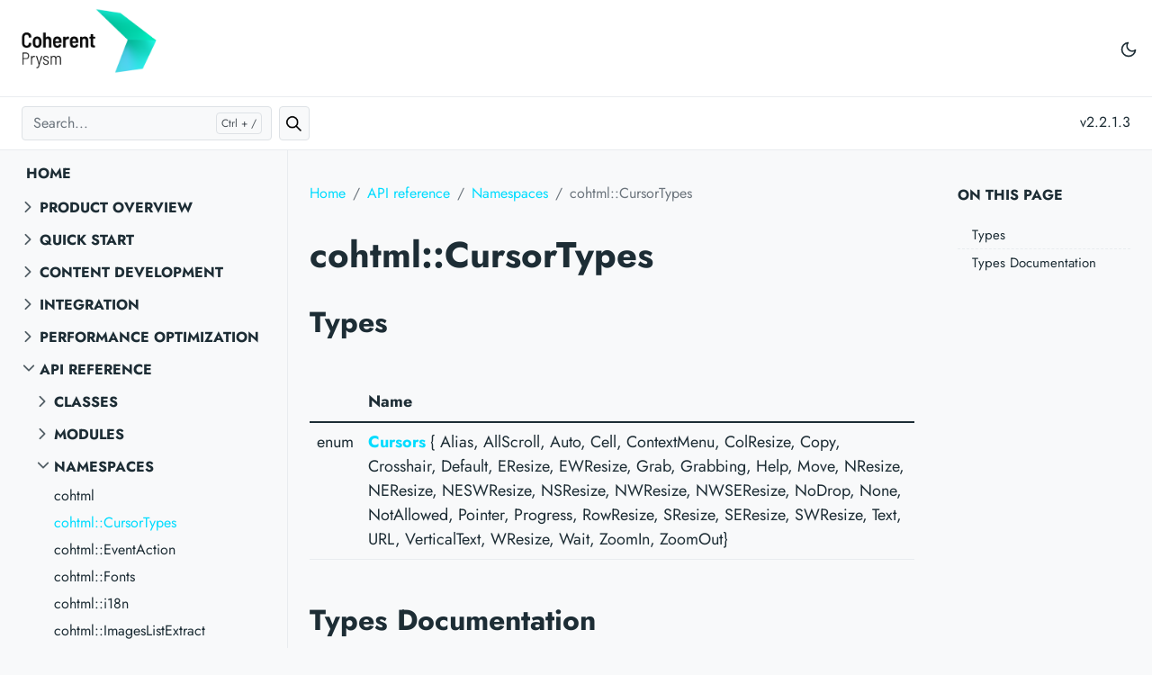

--- FILE ---
content_type: text/html; charset=UTF-8
request_url: https://docs.coherent-labs.com/cpp-prysm/api_reference/namespaces/namespacecohtml_1_1_cursor_types/
body_size: 32210
content:
<!doctype html><html lang=en-us><head><meta charset=utf-8><meta http-equiv=x-ua-compatible content="ie=edge"><meta name=viewport content="width=device-width,initial-scale=1,shrink-to-fit=no"><link rel=preload as=font href=/cpp-prysm/fonts/vendor/jost/jost-v4-latin-regular.woff2 type=font/woff2 crossorigin><link rel=preload as=font href=/cpp-prysm/fonts/vendor/jost/jost-v4-latin-700.woff2 type=font/woff2 crossorigin><link rel=prefetch as=image href=/cpp-prysm/images/brand/coherent-prysm-light-theme.png crossorigin><link rel=prefetch as=image href=/cpp-prysm/images/brand/coherent-prysm-dark-theme.png crossorigin><script>(()=>{var b=window.matchMedia&&window.matchMedia("(prefers-color-scheme: dark)").matches,a=localStorage.getItem("theme");b&&a===null&&(localStorage.setItem("theme","dark"),document.documentElement.setAttribute("data-dark-mode","")),b&&a==="dark"&&document.documentElement.setAttribute("data-dark-mode",""),a==="dark"&&document.documentElement.setAttribute("data-dark-mode","")})()</script><link rel=stylesheet href="/cpp-prysm/main.cfe81a068324e7d268bae9b54fe1212d8647b92faa375275595ecb4da3c48a9f.css" integrity="sha256-z+gaBoMk59Jouum1T+EhLYZHuS+qN1J1WV7LTaPEip8=" crossorigin=anonymous><noscript><style>img.lazyload{display:none}</style></noscript><link rel=stylesheet href=/cpp-prysm/vanilla-cookieconsent/cookieconsent.css><meta name=robots content="index, follow"><meta name=googlebot content="index, follow, max-snippet:-1, max-image-preview:large, max-video-preview:-1"><meta name=bingbot content="index, follow, max-snippet:-1, max-image-preview:large, max-video-preview:-1"><title>cohtml::CursorTypes - Prysm documentation</title><meta name=description content="Types #     Name     enum Cursors { Alias, AllScroll, Auto, Cell, ContextMenu, ColResize, Copy, Crosshair, Default, EResize, EWResize, Grab, Grabbing, Help, Move, NResize, NEResize, NESWResize, NSResize, NWResize, NWSEResize, NoDrop, None, NotAllowed, Pointer, Progress, RowResize, SResize, SEResize, SWResize, Text, URL, VerticalText, WResize, Wait, ZoomIn, ZoomOut}    Types Documentation # enum Cursors #    Enumerator Value Description     Alias     AllScroll     Auto     Cell     ContextMenu     ColResize     Copy     Crosshair     Default     EResize     EWResize     Grab     Grabbing     Help     Move     NResize     NEResize     NESWResize     NSResize     NWResize     NWSEResize     NoDrop     None     NotAllowed     Pointer     Progress     RowResize     SResize     SEResize     SWResize     Text     URL     VerticalText     WResize     Wait     ZoomIn     ZoomOut       "><link rel=canonical href=/cpp-prysm/api_reference/namespaces/namespacecohtml_1_1_cursor_types/><meta property="og:locale" content="en_US"><meta property="og:type" content="article"><meta property="og:title" content="cohtml::CursorTypes"><meta property="og:description" content="Types #     Name     enum Cursors { Alias, AllScroll, Auto, Cell, ContextMenu, ColResize, Copy, Crosshair, Default, EResize, EWResize, Grab, Grabbing, Help, Move, NResize, NEResize, NESWResize, NSResize, NWResize, NWSEResize, NoDrop, None, NotAllowed, Pointer, Progress, RowResize, SResize, SEResize, SWResize, Text, URL, VerticalText, WResize, Wait, ZoomIn, ZoomOut}    Types Documentation # enum Cursors #    Enumerator Value Description     Alias     AllScroll     Auto     Cell     ContextMenu     ColResize     Copy     Crosshair     Default     EResize     EWResize     Grab     Grabbing     Help     Move     NResize     NEResize     NESWResize     NSResize     NWResize     NWSEResize     NoDrop     None     NotAllowed     Pointer     Progress     RowResize     SResize     SEResize     SWResize     Text     URL     VerticalText     WResize     Wait     ZoomIn     ZoomOut       "><meta property="og:url" content="/cpp-prysm/api_reference/namespaces/namespacecohtml_1_1_cursor_types/"><meta property="og:site_name" content="Prysm documentation"><meta name=twitter:card content="summary_large_image"><meta name=twitter:site content="@getdoks"><meta name=twitter:creator content="@henkverlinde"><meta name=twitter:title content="cohtml::CursorTypes"><meta name=twitter:description content><meta name=twitter:card content="summary"><meta name=twitter:image:alt content="cohtml::CursorTypes"><script type=application/ld+json>{"@context":"https://schema.org","@graph":[{"@type":"Organization","@id":"/#/schema/organization/1","name":"Doks","url":"/","sameAs":["https://twitter.com/getdoks","https://github.com/h-enk/doks"],"logo":{"@type":"ImageObject","@id":"/#/schema/image/1","url":"/logo-doks.png","width":512,"height":512,"caption":"Doks"},"image":{"@id":"/#/schema/image/1"}},{"@type":"WebSite","@id":"/#/schema/website/1","url":"/","name":"Prysm documentation","description":"Description of Prysm features","publisher":{"@id":"/#/schema/organization/1"}},{"@type":"WebPage","@id":"/cpp-prysm/api_reference/namespaces/namespacecohtml_1_1_cursor_types/","url":"/cpp-prysm/api_reference/namespaces/namespacecohtml_1_1_cursor_types/","name":"cohtml::CursorTypes","description":"","isPartOf":{"@id":"/#/schema/website/1"},"about":{"@id":"/#/schema/organization/1"},"datePublished":"0001-01-01T00:00:00CET","dateModified":"0001-01-01T00:00:00CET","breadcrumb":{"@id":"/cpp-prysm/api_reference/namespaces/namespacecohtml_1_1_cursor_types/#/schema/breadcrumb/1"},"primaryImageOfPage":{"@id":"/cpp-prysm/api_reference/namespaces/namespacecohtml_1_1_cursor_types/#/schema/image/2"},"inLanguage":"en-US","potentialAction":[{"@type":"ReadAction","target":["/cpp-prysm/api_reference/namespaces/namespacecohtml_1_1_cursor_types/"]}]},{"@type":"BreadcrumbList","@id":"/cpp-prysm/api_reference/namespaces/namespacecohtml_1_1_cursor_types/#/schema/breadcrumb/1","name":"Breadcrumbs","itemListElement":[{"@type":"ListItem","position":1,"item":{"@type":"WebPage","@id":"/cpp-prysm","url":"/cpp-prysm","name":"Home"}},{"@type":"ListItem","position":3,"item":{"@type":"WebPage","@id":"/cpp-prysm/api_reference/","url":"/cpp-prysm/api_reference/","name":"API Reference"}},{"@type":"ListItem","position":4,"item":{"@type":"WebPage","@id":"/cpp-prysm/api_reference/namespaces/","url":"/cpp-prysm/api_reference/namespaces/","name":"Namespaces"}},{"@type":"ListItem","position":5,"item":{"@id":"/cpp-prysm/api_reference/namespaces/namespacecohtml_1_1_cursor_types/"}}]},{"@context":"https://schema.org","@graph":[{"@type":"ImageObject","@id":"/cpp-prysm/api_reference/namespaces/namespacecohtml_1_1_cursor_types/#/schema/image/2","url":null,"contentUrl":null,"caption":"cohtml::CursorTypes"}]}]}</script><meta name=theme-color content="#ccc"><link rel=apple-touch-icon sizes=180x180 href=/cpp-prysm/apple-touch-icon.png><link rel=icon type=image/png sizes=32x32 href=/cpp-prysm/favicon-32x32.png><link rel=icon type=image/png sizes=16x16 href=/cpp-prysm/favicon-16x16.png><link rel=stylesheet type=text/css href=/cpp-prysm/css/image-slider.css></head><body class="API_Reference single"><header class="navbar navbar-expand-lg navbar-light doks-navbar"><nav class="container-xxl justify-content-start" aria-label="Main navigation"><p><a href=/cpp-prysm/><img data-product=prysm src=/cpp-prysm/images/brand/coherent-prysm-light-theme.png width=150 height=75 alt=Square class="gfp_logo_icon border-0"></img></a></p><div class="offcanvas offcanvas-start border-0 py-1 order-1" tabindex=-1 id=offcanvasDoks data-bs-backdrop=true aria-labelledby=offcanvasDoksLabel><div class="offcanvas-header d-lg-none" style=padding-left:1.5rem;padding-top:.25rem;padding-bottom:.5rem><p><a href=/cpp-prysm/><img data-product=prysm src=/cpp-prysm/images/brand/coherent-prysm-light-theme.png width=150 height=75 alt=Square class="gfp_logo_icon border-0"></img></a></p><button type=button class="btn-close text-reset me-2" data-bs-dismiss=offcanvas aria-label="Close main menu"></button></div><div class="offcanvas-body px-4 d-md-flex flex-column"><ul class="nav flex-md-row ms-lg-auto me-lg-n5 pe-lg-3 d-sm-flex d-md-none d-lg-flex"><li class="toggle-theme-mode nav-item btn-link ps-0 py-1 m-0" type=button aria-label="Toggle user interface mode"><span class=toggle-dark><svg xmlns="http://www.w3.org/2000/svg" width="20" height="20" viewBox="0 0 24 24" fill="none" stroke="currentcolor" stroke-width="2" stroke-linecap="round" stroke-linejoin="round" class="feather feather-moon"><path d="M21 12.79A9 9 0 1111.21 3 7 7 0 0021 12.79z"/></svg></span><span class=toggle-light><svg xmlns="http://www.w3.org/2000/svg" width="20" height="20" viewBox="0 0 24 24" fill="none" stroke="currentcolor" stroke-width="2" stroke-linecap="round" stroke-linejoin="round" class="feather feather-sun"><circle cx="12" cy="12" r="5"/><line x1="12" y1="1" x2="12" y2="3"/><line x1="12" y1="21" x2="12" y2="23"/><line x1="4.22" y1="4.22" x2="5.64" y2="5.64"/><line x1="18.36" y1="18.36" x2="19.78" y2="19.78"/><line x1="1" y1="12" x2="3" y2="12"/><line x1="21" y1="12" x2="23" y2="12"/><line x1="4.22" y1="19.78" x2="5.64" y2="18.36"/><line x1="18.36" y1="5.64" x2="19.78" y2="4.22"/></svg></span></li></ul><div class=d-lg-none><ul class="list-unstyled collapsible-sidebar"><li class=mb-1><button class="static-page btn btn-toggle align-items-centers">
<a class="docs-link rounded" href=/cpp-prysm/>Home</a></li></button></li><li class=mb-1><button class="btn btn-toggle align-items-center rounded collapsed" data-bs-toggle=collapse data-bs-target=#section-4b983fff716674f120176e09551dd445 aria-expanded=false>
Product overview</button><div class=collapse id=section-4b983fff716674f120176e09551dd445><ul class="btn-toggle-nav list-unstyled fw-normal pb-1 small"><li><a class="docs-link rounded" href=/cpp-prysm/what_is_gfp/overview/>Overview</a></li><li><a class="docs-link rounded" href=/cpp-prysm/what_is_gfp/workflowguide/>Workflow Guide</a></li><li><a class="docs-link rounded" href=/cpp-prysm/what_is_gfp/htmlfeaturesupport/>Differences to traditional browsers</a></li><li><a class="docs-link rounded" href=/cpp-prysm/what_is_gfp/requirements/>Requirements</a></li></ul></div></li><li class=mb-1><button class="btn btn-toggle align-items-center rounded collapsed" data-bs-toggle=collapse data-bs-target=#section-06ad314b340900d226b1196e1fe289e9 aria-expanded=false>
Quick start</button><div class=collapse id=section-06ad314b340900d226b1196e1fe289e9><ul class="btn-toggle-nav list-unstyled fw-normal pb-1 small"><li><a class="docs-link rounded" href=/cpp-prysm/quick_start/quickstartguide_native/>Quick Start Guide</a></li><li><a class="docs-link rounded" href=/cpp-prysm/quick_start/sampleframework_native/>Sample Framework</a></li><li class="my-1 ms-3"><button class="btn btn-toggle align-items-center rounded collapsed" data-bs-toggle=collapse data-bs-target=#section-636da1d35e805b00eae0fcd8333f9234 aria-expanded=false>
Player</button><div class=collapse id=section-636da1d35e805b00eae0fcd8333f9234><ul class="btn-toggle-nav list-unstyled fw-normal pb-1 small"><li><a class="docs-link rounded" href=/cpp-prysm/quick_start/player/player/>Player</a></li><li><a class="docs-link rounded" href=/cpp-prysm/quick_start/player/playeroverrides/>Player Overrides</a></li></ul></div></li></ul></div></li><li class=mb-1><button class="btn btn-toggle align-items-center rounded collapsed" data-bs-toggle=collapse data-bs-target=#section-e32d8681845ec40a15c58dcdff938f14 aria-expanded=false>
Content Development</button><div class=collapse id=section-e32d8681845ec40a15c58dcdff938f14><ul class="btn-toggle-nav list-unstyled fw-normal pb-1 small"><li class="my-1 ms-3"><button class="btn btn-toggle align-items-center rounded collapsed" data-bs-toggle=collapse data-bs-target=#section-45389ee90014e0938cb09409b9a8794d aria-expanded=false>
Guides</button><div class=collapse id=section-45389ee90014e0938cb09409b9a8794d><ul class="btn-toggle-nav list-unstyled fw-normal pb-1 small"><li><a class="docs-link rounded" href=/cpp-prysm/content_development/pages_guides/chatsample/>Chat Sample</a></li><li><a class="docs-link rounded" href=/cpp-prysm/content_development/pages_guides/chatsocketio/>Chat Socket IO</a></li><li><a class="docs-link rounded" href=/cpp-prysm/content_development/pages_guides/creating_inventory/>Creating an Inventory</a></li><li><a class="docs-link rounded" href=/cpp-prysm/content_development/pages_guides/fixratio/>Fix Ratio</a></li><li><a class="docs-link rounded" href=/cpp-prysm/content_development/pages_guides/gamemapleaflet/>Game Map Leaflet</a></li><li><a class="docs-link rounded" href=/cpp-prysm/content_development/pages_guides/js_polyfills/>JS Polyfills</a></li><li><a class="docs-link rounded" href=/cpp-prysm/content_development/pages_guides/newsfeed_native/>News Feed</a></li><li><a class="docs-link rounded" href=/cpp-prysm/content_development/pages_guides/reactdatabinding/>React Data Binding</a></li><li><a class="docs-link rounded" href=/cpp-prysm/content_development/pages_guides/scalableuisample/>Scalable UISample</a></li><li><a class="docs-link rounded" href=/cpp-prysm/content_development/pages_guides/scrollbar/>Scrollbar</a></li><li><a class="docs-link rounded" href=/cpp-prysm/content_development/pages_guides/tabindex/>Tabindex</a></li><li><a class="docs-link rounded" href=/cpp-prysm/content_development/pages_guides/use_cases_forms/>Use Cases Forms</a></li></ul></div></li><li class="my-1 ms-3"><button class="btn btn-toggle align-items-center rounded collapsed" data-bs-toggle=collapse data-bs-target=#section-f6d7a1a39c7e76b0a2ad7044af130caf aria-expanded=false>
Supported features</button><div class=collapse id=section-f6d7a1a39c7e76b0a2ad7044af130caf><ul class="btn-toggle-nav list-unstyled fw-normal pb-1 small"><li><a class="docs-link rounded" href=/cpp-prysm/content_development/supported_features_tables/canvassupport/>Canvas Support</a></li><li><a class="docs-link rounded" href=/cpp-prysm/content_development/supported_features_tables/cssproperties/>CSS Properties</a></li><li><a class="docs-link rounded" href=/cpp-prysm/content_development/supported_features_tables/cssselectors/>CSS Selectors</a></li><li><a class="docs-link rounded" href=/cpp-prysm/content_development/supported_features_tables/htmlelements/>HTML Elements</a></li><li><a class="docs-link rounded" href=/cpp-prysm/content_development/supported_features_tables/jsevents/>JS Events</a></li><li><a class="docs-link rounded" href=/cpp-prysm/content_development/supported_features_tables/svgsupport/>SVG Support</a></li></ul></div></li><li class="my-1 ms-3"><button class="btn btn-toggle align-items-center rounded collapsed" data-bs-toggle=collapse data-bs-target=#section-05bbb43b3d923283e0b6ffafd088f41f aria-expanded=false>
Components</button><div class=collapse id=section-05bbb43b3d923283e0b6ffafd088f41f><ul class="btn-toggle-nav list-unstyled fw-normal pb-1 small"><li><a class="docs-link rounded" href=/cpp-prysm/content_development/components/custom_components/>Custom components</a></li><li><a class="docs-link rounded" href=/cpp-prysm/content_development/components/usingwebpackforcomponentsystem/>Using Webpack For Component System</a></li></ul></div></li><li><a class="docs-link rounded" href=/cpp-prysm/content_development/devtools_js/>Using Dev Tools</a></li><li><a class="docs-link rounded" href=/cpp-prysm/content_development/accessingcomputedstyles/>Accessing Computed Styles</a></li><li><a class="docs-link rounded" href=/cpp-prysm/content_development/animationlibrariessupport/>Animation Libraries Support</a></li><li><a class="docs-link rounded" href=/cpp-prysm/content_development/animations/>Animations</a></li><li><a class="docs-link rounded" href=/cpp-prysm/content_development/autocomplete/>Auto Complete</a></li><li><a class="docs-link rounded" href=/cpp-prysm/content_development/blendingwithgamecontent/>Blending With Game Content</a></li><li><a class="docs-link rounded" href=/cpp-prysm/content_development/csslinting/>CSS Linting</a></li><li><a class="docs-link rounded" href=/cpp-prysm/content_development/csstypedobjectmodel/>CSS Typed Object Model</a></li><li><a class="docs-link rounded" href=/cpp-prysm/content_development/debuggingwithvscode/>Debugging with Visual Studio Code</a></li><li><a class="docs-link rounded" href=/cpp-prysm/content_development/draganddrop/>Drag And Drop</a></li><li><a class="docs-link rounded" href=/cpp-prysm/content_development/emojisupport/>Emoji Support</a></li><li><a class="docs-link rounded" href=/cpp-prysm/content_development/fonts_frontend/>Fonts</a></li><li><a class="docs-link rounded" href=/cpp-prysm/content_development/gifsupport/>GIF Support</a></li><li><a class="docs-link rounded" href=/cpp-prysm/content_development/grapesjs/>Grapesjs</a></li><li><a class="docs-link rounded" href=/cpp-prysm/content_development/htmllint/>HTML Lint</a></li><li><a class="docs-link rounded" href=/cpp-prysm/content_development/immediatelayout/>Immediate Layout</a></li><li><a class="docs-link rounded" href=/cpp-prysm/content_development/inlinelayout/>Inline Layout</a></li><li><a class="docs-link rounded" href=/cpp-prysm/content_development/inputhandling_native_js/>Input Handling in JavaScript</a></li><li><a class="docs-link rounded" href=/cpp-prysm/content_development/livereload/>Live Reload</a></li><li><a class="docs-link rounded" href=/cpp-prysm/content_development/lottie/>Lottie Support</a></li><li><a class="docs-link rounded" href=/cpp-prysm/content_development/mediaqueries/>Media Queries</a></li><li><a class="docs-link rounded" href=/cpp-prysm/content_development/mockgamedata/>Mocking Game Data (Data Binding, Events, Calls)</a></li><li><a class="docs-link rounded" href=/cpp-prysm/content_development/preactsupport/>Preact Support</a></li><li><a class="docs-link rounded" href=/cpp-prysm/content_development/reactsupport/>React Support</a></li><li><a class="docs-link rounded" href=/cpp-prysm/content_development/reduxdevtools/>Redux Dev Tools</a></li><li><a class="docs-link rounded" href=/cpp-prysm/content_development/scalableui/>Scalable UI</a></li><li><a class="docs-link rounded" href=/cpp-prysm/content_development/shadowdomandslots/>Shadow DOM</a></li><li><a class="docs-link rounded" href=/cpp-prysm/content_development/simple_layout/>Simple Layout</a></li><li><a class="docs-link rounded" href=/cpp-prysm/content_development/simpleopacity/>Simple Opacity</a></li><li><a class="docs-link rounded" href=/cpp-prysm/content_development/solidjssupport/>SolidJS Support</a></li><li><a class="docs-link rounded" href=/cpp-prysm/content_development/startingstyle/>Starting style</a></li><li><a class="docs-link rounded" href=/cpp-prysm/content_development/tailwindsupport/>Tailwind support</a></li><li><a class="docs-link rounded" href=/cpp-prysm/content_development/transitionbehavior/>Transition behavior</a></li><li><a class="docs-link rounded" href=/cpp-prysm/content_development/typescript/>Type Script</a></li></ul></div></li><li class=mb-1><button class="btn btn-toggle align-items-center rounded collapsed" data-bs-toggle=collapse data-bs-target=#section-1115b855bb2a508bc2ca0609cc2d0f65 aria-expanded=false>
Integration</button><div class=collapse id=section-1115b855bb2a508bc2ca0609cc2d0f65><ul class="btn-toggle-nav list-unstyled fw-normal pb-1 small"><li><a class="docs-link rounded" href=/cpp-prysm/integration/setup_guide_native/>Extended Setup Guide</a></li><li><a class="docs-link rounded" href=/cpp-prysm/integration/technicaloverview/>Technical Overview</a></li><li><a class="docs-link rounded" href=/cpp-prysm/integration/rendering/>Rendering Architecture</a></li><li class="my-1 ms-3"><button class="btn btn-toggle align-items-center rounded collapsed" data-bs-toggle=collapse data-bs-target=#section-f8d426f69cc0448a25d28358839dacd2 aria-expanded=false>
UI Scripting</button><div class=collapse id=section-f8d426f69cc0448a25d28358839dacd2><ul class="btn-toggle-nav list-unstyled fw-normal pb-1 small"><li><a class="docs-link rounded" href=/cpp-prysm/integration/ui_scripting/javascript_native/>Communicating with JavaScript</a></li><li><a class="docs-link rounded" href=/cpp-prysm/integration/ui_scripting/htmldatabinding/>HTML Data Binding</a></li><li><a class="docs-link rounded" href=/cpp-prysm/integration/ui_scripting/htmldatabindingcpp_native/>Data binding (C++ integration)</a></li><li><a class="docs-link rounded" href=/cpp-prysm/integration/ui_scripting/htmldatabindingdynamic_native/>HTML Data Binding Dynamic</a></li></ul></div></li><li class="my-1 ms-3"><button class="btn btn-toggle align-items-center rounded collapsed" data-bs-toggle=collapse data-bs-target=#section-010a6cb0eccdea35662ad711d443f2ec aria-expanded=false>
Optional features</button><div class=collapse id=section-010a6cb0eccdea35662ad711d443f2ec><ul class="btn-toggle-nav list-unstyled fw-normal pb-1 small"><li class="my-1 ms-3"><button class="btn btn-toggle align-items-center rounded collapsed" data-bs-toggle=collapse data-bs-target=#section-fb24589eb35d917cb0866a76fd8c5ce5 aria-expanded=false>
Dev tools</button><div class=collapse id=section-fb24589eb35d917cb0866a76fd8c5ce5><ul class="btn-toggle-nav list-unstyled fw-normal pb-1 small"><li><a class="docs-link rounded" href=/cpp-prysm/integration/optional_features/devtools/devtools_cpp/>Setting up DevTools</a></li></ul></div></li><li><a class="docs-link rounded" href=/cpp-prysm/integration/optional_features/timezoneprovider_native/>Time Zone Provider</a></li><li><a class="docs-link rounded" href=/cpp-prysm/integration/optional_features/aaclipping/>Anti-aliased Clipping</a></li><li><a class="docs-link rounded" href=/cpp-prysm/integration/optional_features/atlascreatortool_native/>Atlas Creator Tool</a></li><li><a class="docs-link rounded" href=/cpp-prysm/integration/optional_features/backdropfilter/>Backdrop Filter</a></li><li><a class="docs-link rounded" href=/cpp-prysm/integration/optional_features/complex_text_layout/>Complex Text Layout</a></li><li><a class="docs-link rounded" href=/cpp-prysm/integration/optional_features/compositor/>Compositor</a></li><li><a class="docs-link rounded" href=/cpp-prysm/integration/optional_features/customeffects_native/>Custom Effects</a></li><li><a class="docs-link rounded" href=/cpp-prysm/integration/optional_features/developmentbuild_native/>Development Build</a></li><li><a class="docs-link rounded" href=/cpp-prysm/integration/optional_features/fallbackresources_native/>Fallback Resources</a></li><li><a class="docs-link rounded" href=/cpp-prysm/integration/optional_features/framecapturing_native/>Frame Capturing</a></li><li><a class="docs-link rounded" href=/cpp-prysm/integration/optional_features/gamepadsupport_native/>Gamepad Support</a></li><li><a class="docs-link rounded" href=/cpp-prysm/integration/optional_features/globalbackdropfilter/>Global Backdrop Filter</a></li><li class="my-1 ms-3"><button class="btn btn-toggle align-items-center rounded collapsed" data-bs-toggle=collapse data-bs-target=#section-4f815fbe7f59204641e2ebeadd7ff1a7 aria-expanded=false>
HDR support</button><div class=collapse id=section-4f815fbe7f59204641e2ebeadd7ff1a7><ul class="btn-toggle-nav list-unstyled fw-normal pb-1 small"><li><a class="docs-link rounded" href=/cpp-prysm/integration/optional_features/hdr/hdrprimer/>HDR Primer</a></li><li><a class="docs-link rounded" href=/cpp-prysm/integration/optional_features/hdr/hdr/>HDR</a></li><li><a class="docs-link rounded" href=/cpp-prysm/integration/optional_features/hdr/hdrsample/>HDR Sample</a></li></ul></div></li><li><a class="docs-link rounded" href=/cpp-prysm/integration/optional_features/ime_native/>IME</a></li><li><a class="docs-link rounded" href=/cpp-prysm/integration/optional_features/inputhandlingcpp_native/>Input Handling integration</a></li><li><a class="docs-link rounded" href=/cpp-prysm/integration/optional_features/linearrenderingpipeline/>Linear Space Rendering Pipeline</a></li><li><a class="docs-link rounded" href=/cpp-prysm/integration/optional_features/liveviews_native/>Live Views</a></li><li><a class="docs-link rounded" href=/cpp-prysm/integration/optional_features/localization_native/>Localization</a></li><li><a class="docs-link rounded" href=/cpp-prysm/integration/optional_features/renderingantialiasing/>Rendering Antialiasing</a></li><li><a class="docs-link rounded" href=/cpp-prysm/integration/optional_features/renderinggradientsdithering/>Rendering Gradients Dithering</a></li><li><a class="docs-link rounded" href=/cpp-prysm/integration/optional_features/renderingresourcecommands_native/>Rendering Resource Commands</a></li><li><a class="docs-link rounded" href=/cpp-prysm/integration/optional_features/renderingsdf_on_gpu/>Rendering SDF on GPU</a></li><li><a class="docs-link rounded" href=/cpp-prysm/integration/optional_features/stack_memory_requirements/>Stack Memory Requirements</a></li><li><a class="docs-link rounded" href=/cpp-prysm/integration/optional_features/texttospeech_native/>Text To Speech</a></li><li><a class="docs-link rounded" href=/cpp-prysm/integration/optional_features/uisurfacepartitioning/>UI Surface Partitioning Integration</a></li><li><a class="docs-link rounded" href=/cpp-prysm/integration/optional_features/videosupport/>Video Support</a></li><li><a class="docs-link rounded" href=/cpp-prysm/integration/optional_features/websockets/>Web Sockets</a></li></ul></div></li><li class="my-1 ms-3"><button class="btn btn-toggle align-items-center rounded collapsed" data-bs-toggle=collapse data-bs-target=#section-fa77846bdf0f3dc6e621d33f41fad1ad aria-expanded=false>
Rendering Backends</button><div class=collapse id=section-fa77846bdf0f3dc6e621d33f41fad1ad><ul class="btn-toggle-nav list-unstyled fw-normal pb-1 small"><li><a class="docs-link rounded" href=/cpp-prysm/integration/renderingbackends/dx12backend/>Dx12 Rendering Backend</a></li></ul></div></li></ul></div></li><li class=mb-1><button class="btn btn-toggle align-items-center rounded collapsed" data-bs-toggle=collapse data-bs-target=#section-c58966942b3edc3db15a4bbcc5c37222 aria-expanded=false>
Performance Optimization</button><div class=collapse id=section-c58966942b3edc3db15a4bbcc5c37222><ul class="btn-toggle-nav list-unstyled fw-normal pb-1 small"><li><a class="docs-link rounded" href=/cpp-prysm/performance_optimization/asyncstylesolving/>Asynchronous Style Solving</a></li><li><a class="docs-link rounded" href=/cpp-prysm/performance_optimization/gpupathtessellator/>GPU fill path tessellation</a></li><li><a class="docs-link rounded" href=/cpp-prysm/performance_optimization/inspectorperformancetracing/>Inspector Performance Tracing</a></li><li><a class="docs-link rounded" href=/cpp-prysm/performance_optimization/enhancedperformancetracing/>Enhanced Performance Tracing</a></li><li><a class="docs-link rounded" href=/cpp-prysm/performance_optimization/gpumemorytracking_native/>GPU Memory Tracking</a></li><li><a class="docs-link rounded" href=/cpp-prysm/performance_optimization/internalcaches/>Internal Caches</a></li><li><a class="docs-link rounded" href=/cpp-prysm/performance_optimization/internalprofiling/>Internal Profiling</a></li><li><a class="docs-link rounded" href=/cpp-prysm/performance_optimization/performancehandler_native/>Performance Handler</a></li><li class="my-1 ms-3"><button class="btn btn-toggle align-items-center rounded collapsed" data-bs-toggle=collapse data-bs-target=#section-3bb71c17fda445770da3cbffde937d45 aria-expanded=false>
Preloaded Resources</button><div class=collapse id=section-3bb71c17fda445770da3cbffde937d45><ul class="btn-toggle-nav list-unstyled fw-normal pb-1 small"><li><a class="docs-link rounded" href=/cpp-prysm/performance_optimization/preloaded_resources/preloaded_resources_native/>Preloaded Resources</a></li><li><a class="docs-link rounded" href=/cpp-prysm/performance_optimization/preloaded_resources/preloadedimages_native/>User Images</a></li><li><a class="docs-link rounded" href=/cpp-prysm/performance_optimization/preloaded_resources/instaload_native/>Single frame loading</a></li></ul></div></li></ul></div></li><li class=mb-1><button class="btn btn-toggle align-items-center rounded collapsed" data-bs-toggle=collapse data-bs-target=#section-19ec08da81a826d919d64ab860845c04 aria-expanded=true>
API reference</button><div class="collapse show" id=section-19ec08da81a826d919d64ab860845c04><ul class="btn-toggle-nav list-unstyled fw-normal pb-1 small"><li class="my-1 ms-3"><button class="btn btn-toggle align-items-center rounded collapsed" data-bs-toggle=collapse data-bs-target=#section-e9878b4854d29907146149f695cb1cfb aria-expanded=false>
Classes</button><div class=collapse id=section-e9878b4854d29907146149f695cb1cfb><ul class="btn-toggle-nav list-unstyled fw-normal pb-1 small"><li><a class="docs-link rounded" href=/cpp-prysm/api_reference/classes/interface_animation/>Animation</a></li><li><a class="docs-link rounded" href=/cpp-prysm/api_reference/classes/interface_animation_event/>AnimationEvent</a></li><li><a class="docs-link rounded" href=/cpp-prysm/api_reference/classes/interface_attr/>Attr</a></li><li><a class="docs-link rounded" href=/cpp-prysm/api_reference/classes/interface_canvas_gradient/>CanvasGradient</a></li><li><a class="docs-link rounded" href=/cpp-prysm/api_reference/classes/interface_canvas_pattern/>CanvasPattern</a></li><li><a class="docs-link rounded" href=/cpp-prysm/api_reference/classes/interface_canvas_rendering_context2_d/>CanvasRenderingContext2D</a></li><li><a class="docs-link rounded" href=/cpp-prysm/api_reference/classes/interface_caret_position/>CaretPosition</a></li><li><a class="docs-link rounded" href=/cpp-prysm/api_reference/classes/interface_character_data/>CharacterData</a></li><li><a class="docs-link rounded" href=/cpp-prysm/api_reference/classes/interface_coherent_debug/>CoherentDebug</a></li><li><a class="docs-link rounded" href=/cpp-prysm/api_reference/classes/classcohtml_1_1_adjust_pointer/>cohtml::AdjustPointer</a></li><li><a class="docs-link rounded" href=/cpp-prysm/api_reference/classes/classcohtml_1_1_arguments_binder/>cohtml::ArgumentsBinder</a></li><li><a class="docs-link rounded" href=/cpp-prysm/api_reference/classes/structcohtml_1_1_array_info/>cohtml::ArrayInfo</a></li><li><a class="docs-link rounded" href=/cpp-prysm/api_reference/classes/classcohtml_1_1_array_reader_factory/>cohtml::ArrayReaderFactory</a></li><li><a class="docs-link rounded" href=/cpp-prysm/api_reference/classes/classcohtml_1_1_array_reader_factory_3_01_t_01_5_00_01_size_01_4/>cohtml::ArrayReaderFactory&lt; T *, Size ></a></li><li><a class="docs-link rounded" href=/cpp-prysm/api_reference/classes/structcohtml_1_1_assert_fail/>cohtml::AssertFail</a></li><li><a class="docs-link rounded" href=/cpp-prysm/api_reference/classes/classcohtml_1_1_binder/>cohtml::Binder</a></li><li><a class="docs-link rounded" href=/cpp-prysm/api_reference/classes/structcohtml_1_1_bool_constant/>cohtml::BoolConstant</a></li><li><a class="docs-link rounded" href=/cpp-prysm/api_reference/classes/classcohtml_1_1_by_ref_holder/>cohtml::ByRefHolder</a></li><li><a class="docs-link rounded" href=/cpp-prysm/api_reference/classes/structcohtml_1_1_cached_resources_watermarks/>cohtml::CachedResourcesWatermarks</a></li><li><a class="docs-link rounded" href=/cpp-prysm/api_reference/classes/structcohtml_1_1_class_type/>cohtml::ClassType</a></li><li><a class="docs-link rounded" href=/cpp-prysm/api_reference/classes/structcohtml_1_1_class_type_3_01_property_01_class_1_1_5_4/>cohtml::ClassType&lt; Property Class::*></a></li><li><a class="docs-link rounded" href=/cpp-prysm/api_reference/classes/structcohtml_1_1_class_type_3_01_property_07_class_1_1_5_08_07_08_01const_01_4/>cohtml::ClassType&lt; Property(Class::*)() const ></a></li><li><a class="docs-link rounded" href=/cpp-prysm/api_reference/classes/structcohtml_1_1_class_type_3_01_property_07_class_1_1_5_08_07_08_4/>cohtml::ClassType&lt; Property(Class::*)()></a></li><li><a class="docs-link rounded" href=/cpp-prysm/api_reference/classes/structcohtml_1_1_coherent_to_boolean/>cohtml::CoherentToBoolean</a></li><li><a class="docs-link rounded" href=/cpp-prysm/api_reference/classes/structcohtml_1_1_coherent_to_boolean_3_01bool_01_4/>cohtml::CoherentToBoolean&lt; bool ></a></li><li><a class="docs-link rounded" href=/cpp-prysm/api_reference/classes/structcohtml_1_1_coherent_to_boolean_3_01double_01_4/>cohtml::CoherentToBoolean&lt; double ></a></li><li><a class="docs-link rounded" href=/cpp-prysm/api_reference/classes/structcohtml_1_1_coherent_to_boolean_3_01float_01_4/>cohtml::CoherentToBoolean&lt; float ></a></li><li><a class="docs-link rounded" href=/cpp-prysm/api_reference/classes/structcohtml_1_1_coherent_to_boolean_3_01int_01_4/>cohtml::CoherentToBoolean&lt; int ></a></li><li><a class="docs-link rounded" href=/cpp-prysm/api_reference/classes/structcohtml_1_1_coherent_to_boolean_3_01signed_01long_01_4/>cohtml::CoherentToBoolean&lt; signed long ></a></li><li><a class="docs-link rounded" href=/cpp-prysm/api_reference/classes/structcohtml_1_1_coherent_to_boolean_3_01signed_01long_01long_01_4/>cohtml::CoherentToBoolean&lt; signed long long ></a></li><li><a class="docs-link rounded" href=/cpp-prysm/api_reference/classes/structcohtml_1_1_coherent_to_boolean_3_01signed_01short_01_4/>cohtml::CoherentToBoolean&lt; signed short ></a></li><li><a class="docs-link rounded" href=/cpp-prysm/api_reference/classes/structcohtml_1_1_coherent_to_boolean_3_01unsigned_01_4/>cohtml::CoherentToBoolean&lt; unsigned ></a></li><li><a class="docs-link rounded" href=/cpp-prysm/api_reference/classes/structcohtml_1_1_coherent_to_boolean_3_01unsigned_01long_01_4/>cohtml::CoherentToBoolean&lt; unsigned long ></a></li><li><a class="docs-link rounded" href=/cpp-prysm/api_reference/classes/structcohtml_1_1_coherent_to_boolean_3_01unsigned_01long_01long_01_4/>cohtml::CoherentToBoolean&lt; unsigned long long ></a></li><li><a class="docs-link rounded" href=/cpp-prysm/api_reference/classes/structcohtml_1_1_coherent_to_boolean_3_01unsigned_01short_01_4/>cohtml::CoherentToBoolean&lt; unsigned short ></a></li><li><a class="docs-link rounded" href=/cpp-prysm/api_reference/classes/structcohtml_1_1_coherent_to_color/>cohtml::CoherentToColor</a></li><li><a class="docs-link rounded" href=/cpp-prysm/api_reference/classes/structcohtml_1_1_coherent_to_color_3_01const_01int_01_6_01_4/>cohtml::CoherentToColor&lt; const int & ></a></li><li><a class="docs-link rounded" href=/cpp-prysm/api_reference/classes/structcohtml_1_1_coherent_to_color_3_01const_01renoir_1_1_color_01_6_01_4/>cohtml::CoherentToColor&lt; const renoir::Color & ></a></li><li><a class="docs-link rounded" href=/cpp-prysm/api_reference/classes/structcohtml_1_1_coherent_to_color_3_01const_01unsigned_01_6_01_4/>cohtml::CoherentToColor&lt; const unsigned & ></a></li><li><a class="docs-link rounded" href=/cpp-prysm/api_reference/classes/structcohtml_1_1_coherent_to_number/>cohtml::CoherentToNumber</a></li><li><a class="docs-link rounded" href=/cpp-prysm/api_reference/classes/structcohtml_1_1_coherent_to_number_3_01double_00_01_number_01_4/>cohtml::CoherentToNumber&lt; double, Number ></a></li><li><a class="docs-link rounded" href=/cpp-prysm/api_reference/classes/structcohtml_1_1_coherent_to_number_3_01float_00_01_number_01_4/>cohtml::CoherentToNumber&lt; float, Number ></a></li><li><a class="docs-link rounded" href=/cpp-prysm/api_reference/classes/structcohtml_1_1_coherent_to_number_3_01int_00_01_number_01_4/>cohtml::CoherentToNumber&lt; int, Number ></a></li><li><a class="docs-link rounded" href=/cpp-prysm/api_reference/classes/structcohtml_1_1_coherent_to_number_3_01signed_01long_01long_00_01_number_01_4/>cohtml::CoherentToNumber&lt; signed long long, Number ></a></li><li><a class="docs-link rounded" href=/cpp-prysm/api_reference/classes/structcohtml_1_1_coherent_to_number_3_01signed_01long_00_01_number_01_4/>cohtml::CoherentToNumber&lt; signed long, Number ></a></li><li><a class="docs-link rounded" href=/cpp-prysm/api_reference/classes/structcohtml_1_1_coherent_to_number_3_01signed_01short_00_01_number_01_4/>cohtml::CoherentToNumber&lt; signed short, Number ></a></li><li><a class="docs-link rounded" href=/cpp-prysm/api_reference/classes/structcohtml_1_1_coherent_to_number_3_01unsigned_01long_01long_00_01_number_01_4/>cohtml::CoherentToNumber&lt; unsigned long long, Number ></a></li><li><a class="docs-link rounded" href=/cpp-prysm/api_reference/classes/structcohtml_1_1_coherent_to_number_3_01unsigned_01long_00_01_number_01_4/>cohtml::CoherentToNumber&lt; unsigned long, Number ></a></li><li><a class="docs-link rounded" href=/cpp-prysm/api_reference/classes/structcohtml_1_1_coherent_to_number_3_01unsigned_01short_00_01_number_01_4/>cohtml::CoherentToNumber&lt; unsigned short, Number ></a></li><li><a class="docs-link rounded" href=/cpp-prysm/api_reference/classes/structcohtml_1_1_coherent_to_number_3_01unsigned_00_01_number_01_4/>cohtml::CoherentToNumber&lt; unsigned, Number ></a></li><li><a class="docs-link rounded" href=/cpp-prysm/api_reference/classes/structcohtml_1_1_coherent_to_string/>cohtml::CoherentToString</a></li><li><a class="docs-link rounded" href=/cpp-prysm/api_reference/classes/structcohtml_1_1_coherent_to_string_3_01bool_00_01void_01_4/>cohtml::CoherentToString&lt; bool, void ></a></li><li><a class="docs-link rounded" href=/cpp-prysm/api_reference/classes/structcohtml_1_1_coherent_to_string_3_01char_01_5_00_01void_01_4/>cohtml::CoherentToString&lt; char *, void ></a></li><li><a class="docs-link rounded" href=/cpp-prysm/api_reference/classes/structcohtml_1_1_coherent_to_string_3_01char_00_01void_01_4/>cohtml::CoherentToString&lt; char, void ></a></li><li><a class="docs-link rounded" href=/cpp-prysm/api_reference/classes/structcohtml_1_1_coherent_to_string_3_01char16__t_01_5_00_01void_01_4/>cohtml::CoherentToString&lt; char16_t *, void ></a></li><li><a class="docs-link rounded" href=/cpp-prysm/api_reference/classes/structcohtml_1_1_coherent_to_string_3_01char32__t_01_5_00_01void_01_4/>cohtml::CoherentToString&lt; char32_t *, void ></a></li><li><a class="docs-link rounded" href=/cpp-prysm/api_reference/classes/structcohtml_1_1_coherent_to_string_3_01char_n_00_01void_01_4/>cohtml::CoherentToString&lt; char[N], void ></a></li><li><a class="docs-link rounded" href=/cpp-prysm/api_reference/classes/structcohtml_1_1_coherent_to_string_3_01const_01char_01_5_00_01void_01_4/>cohtml::CoherentToString&lt; const char *, void ></a></li><li><a class="docs-link rounded" href=/cpp-prysm/api_reference/classes/structcohtml_1_1_coherent_to_string_3_01const_01char16__t_01_5_00_01void_01_4/>cohtml::CoherentToString&lt; const char16_t *, void ></a></li><li><a class="docs-link rounded" href=/cpp-prysm/api_reference/classes/structcohtml_1_1_coherent_to_string_3_01const_01char32__t_01_5_00_01void_01_4/>cohtml::CoherentToString&lt; const char32_t *, void ></a></li><li><a class="docs-link rounded" href=/cpp-prysm/api_reference/classes/structcohtml_1_1_coherent_to_string_3_01const_01char_n_00_01void_01_4/>cohtml::CoherentToString&lt; const char[N], void ></a></li><li><a class="docs-link rounded" href=/cpp-prysm/api_reference/classes/structcohtml_1_1_coherent_to_string_3_01const_01wchar__t_01_5_00_01void_01_4/>cohtml::CoherentToString&lt; const wchar_t *, void ></a></li><li><a class="docs-link rounded" href=/cpp-prysm/api_reference/classes/structcohtml_1_1_coherent_to_string_3_01double_00_01void_01_4/>cohtml::CoherentToString&lt; double, void ></a></li><li><a class="docs-link rounded" href=/cpp-prysm/api_reference/classes/structcohtml_1_1_coherent_to_string_3_01float_00_01void_01_4/>cohtml::CoherentToString&lt; float, void ></a></li><li><a class="docs-link rounded" href=/cpp-prysm/api_reference/classes/structcohtml_1_1_coherent_to_string_3_01int_00_01void_01_4/>cohtml::CoherentToString&lt; int, void ></a></li><li><a class="docs-link rounded" href=/cpp-prysm/api_reference/classes/structcohtml_1_1_coherent_to_string_3_01long_01long_00_01void_01_4/>cohtml::CoherentToString&lt; long long, void ></a></li><li><a class="docs-link rounded" href=/cpp-prysm/api_reference/classes/structcohtml_1_1_coherent_to_string_3_01long_00_01void_01_4/>cohtml::CoherentToString&lt; long, void ></a></li><li><a class="docs-link rounded" href=/cpp-prysm/api_reference/classes/structcohtml_1_1_coherent_to_string_3_01short_00_01void_01_4/>cohtml::CoherentToString&lt; short, void ></a></li><li><a class="docs-link rounded" href=/cpp-prysm/api_reference/classes/structcohtml_1_1_coherent_to_string_3_01std_1_1basic__string_3_01_char_00_01_char_traits_00_01_allocator_01_4_01_4/>cohtml::CoherentToString&lt; std::basic_string&lt; Char, CharTraits, Allocator > ></a></li><li><a class="docs-link rounded" href=/cpp-prysm/api_reference/classes/structcohtml_1_1_coherent_to_string_3_01_t_01_5_00_01void_01_4/>cohtml::CoherentToString&lt; T *, void ></a></li><li><a class="docs-link rounded" href=/cpp-prysm/api_reference/classes/structcohtml_1_1_coherent_to_string_3_01_t_00_01typename_01_enable_if_3_01_is_enum_3_01_t_01_4_1_1_value_01_4_1_1_type_01_4/>cohtml::CoherentToString&lt; T, typename EnableIf&lt; IsEnum&lt; T >::Value >::Type ></a></li><li><a class="docs-link rounded" href=/cpp-prysm/api_reference/classes/structcohtml_1_1_coherent_to_string_3_01unsigned_01char_00_01void_01_4/>cohtml::CoherentToString&lt; unsigned char, void ></a></li><li><a class="docs-link rounded" href=/cpp-prysm/api_reference/classes/structcohtml_1_1_coherent_to_string_3_01unsigned_01long_01long_00_01void_01_4/>cohtml::CoherentToString&lt; unsigned long long, void ></a></li><li><a class="docs-link rounded" href=/cpp-prysm/api_reference/classes/structcohtml_1_1_coherent_to_string_3_01unsigned_01long_00_01void_01_4/>cohtml::CoherentToString&lt; unsigned long, void ></a></li><li><a class="docs-link rounded" href=/cpp-prysm/api_reference/classes/structcohtml_1_1_coherent_to_string_3_01unsigned_01short_00_01void_01_4/>cohtml::CoherentToString&lt; unsigned short, void ></a></li><li><a class="docs-link rounded" href=/cpp-prysm/api_reference/classes/structcohtml_1_1_coherent_to_string_3_01unsigned_00_01void_01_4/>cohtml::CoherentToString&lt; unsigned, void ></a></li><li><a class="docs-link rounded" href=/cpp-prysm/api_reference/classes/structcohtml_1_1_coherent_to_string_3_01wchar__t_01_5_00_01void_01_4/>cohtml::CoherentToString&lt; wchar_t *, void ></a></li><li><a class="docs-link rounded" href=/cpp-prysm/api_reference/classes/structcohtml_1_1_coherent_to_transform_matrix2_d/>cohtml::CoherentToTransformMatrix2D</a></li><li><a class="docs-link rounded" href=/cpp-prysm/api_reference/classes/structcohtml_1_1_coherent_to_transform_matrix2_d_3_01const_01char_07_6_08_n_4/>cohtml::CoherentToTransformMatrix2D&lt; const char(&)[N]></a></li><li><a class="docs-link rounded" href=/cpp-prysm/api_reference/classes/structcohtml_1_1_coherent_to_transform_matrix2_d_3_01const_01float_01_5_6_01_4/>cohtml::CoherentToTransformMatrix2D&lt; const float *& ></a></li><li><a class="docs-link rounded" href=/cpp-prysm/api_reference/classes/structcohtml_1_1_coherent_to_transform_matrix2_d_3_01const_01float_07_6_086_4/>cohtml::CoherentToTransformMatrix2D&lt; const float(&)[6]></a></li><li><a class="docs-link rounded" href=/cpp-prysm/api_reference/classes/structcohtml_1_1_coherent_to_transform_matrix2_d_3_01float_01_5_6_01_4/>cohtml::CoherentToTransformMatrix2D&lt; float *& ></a></li><li><a class="docs-link rounded" href=/cpp-prysm/api_reference/classes/structcohtml_1_1_coherent_to_transform_matrix2_d_3_01float_07_6_086_4/>cohtml::CoherentToTransformMatrix2D&lt; float(&)[6]></a></li><li><a class="docs-link rounded" href=/cpp-prysm/api_reference/classes/structcohtml_1_1_coherent_type_info/>cohtml::CoherentTypeInfo</a></li><li><a class="docs-link rounded" href=/cpp-prysm/api_reference/classes/classcohtml_1_1_concrete_property/>cohtml::ConcreteProperty</a></li><li><a class="docs-link rounded" href=/cpp-prysm/api_reference/classes/classcohtml_1_1_concrete_property_read_only/>cohtml::ConcretePropertyReadOnly</a></li><li><a class="docs-link rounded" href=/cpp-prysm/api_reference/classes/classcohtml_1_1_data_buffer/>cohtml::DataBuffer</a></li><li><a class="docs-link rounded" href=/cpp-prysm/api_reference/classes/structcohtml_1_1_debug_dump/>cohtml::DebugDump</a></li><li><a class="docs-link rounded" href=/cpp-prysm/api_reference/classes/structcohtml_1_1_disable_default_binding/>cohtml::DisableDefaultBinding</a></li><li><a class="docs-link rounded" href=/cpp-prysm/api_reference/classes/structcohtml_1_1_enable_if/>cohtml::EnableIf</a></li><li><a class="docs-link rounded" href=/cpp-prysm/api_reference/classes/structcohtml_1_1_enable_if_3_01true_00_01_t_01_4/>cohtml::EnableIf&lt; true, T ></a></li><li><a class="docs-link rounded" href=/cpp-prysm/api_reference/classes/classcohtml_1_1_event_handler/>cohtml::EventHandler</a></li><li><a class="docs-link rounded" href=/cpp-prysm/api_reference/classes/structcohtml_1_1_event_modifiers_state/>cohtml::EventModifiersState</a></li><li><a class="docs-link rounded" href=/cpp-prysm/api_reference/classes/structcohtml_1_1_event_mouse_modifiers_state/>cohtml::EventMouseModifiersState</a></li><li><a class="docs-link rounded" href=/cpp-prysm/api_reference/classes/classcohtml_1_1_field_property/>cohtml::FieldProperty</a></li><li><a class="docs-link rounded" href=/cpp-prysm/api_reference/classes/classcohtml_1_1_field_property_3_01_property_type_07_class_1_1_5_08_4/>cohtml::FieldProperty&lt; PropertyType(Class::*)></a></li><li><a class="docs-link rounded" href=/cpp-prysm/api_reference/classes/classcohtml_1_1_field_property_3_01_property_type_07_class_1_1_5_08_array_size_4/>cohtml::FieldProperty&lt; PropertyType(Class::*)[ArraySize]></a></li><li><a class="docs-link rounded" href=/cpp-prysm/api_reference/classes/structcohtml_1_1_font_description/>cohtml::FontDescription</a></li><li><a class="docs-link rounded" href=/cpp-prysm/api_reference/classes/structcohtml_1_1_frame_capture/>cohtml::FrameCapture</a></li><li><a class="docs-link rounded" href=/cpp-prysm/api_reference/classes/structcohtml_1_1_functor_arity/>cohtml::FunctorArity</a></li><li><a class="docs-link rounded" href=/cpp-prysm/api_reference/classes/structcohtml_1_1_functor_traits/>cohtml::FunctorTraits</a></li><li><a class="docs-link rounded" href=/cpp-prysm/api_reference/classes/structcohtml_1_1_functor_traits_3_01_result_type_07_08_4/>cohtml::FunctorTraits&lt; ResultType()></a></li><li><a class="docs-link rounded" href=/cpp-prysm/api_reference/classes/structcohtml_1_1_functor_traits_3_01_result_type_07_5_08_07_08_4/>cohtml::FunctorTraits&lt; ResultType(*)()></a></li><li><a class="docs-link rounded" href=/cpp-prysm/api_reference/classes/structcohtml_1_1_functor_traits_3_01_result_type_07_5_08_07_arg0_type_08_4/>cohtml::FunctorTraits&lt; ResultType(*)(Arg0Type)></a></li><li><a class="docs-link rounded" href=/cpp-prysm/api_reference/classes/structcohtml_1_1_functor_traits_3_01_result_type_07_5_08_07_arg0_type_00_01_arg1_type_08_4/>cohtml::FunctorTraits&lt; ResultType(*)(Arg0Type, Arg1Type)></a></li><li><a class="docs-link rounded" href=/cpp-prysm/api_reference/classes/structcohtml_1_1_functor_traits_3_01_result_type_07_5_08_07_arg0_type_00_01_arg1_type_00_01_arg2_type_08_4/>cohtml::FunctorTraits&lt; ResultType(*)(Arg0Type, Arg1Type, Arg2Type)></a></li><li><a class="docs-link rounded" href=/cpp-prysm/api_reference/classes/structcohtml_1_1_functor_traits_3_01_result_type_07_5_08_07_arg0_type_00_01_arg1_type_00_01_arg2_type_00_01_arg3_type_08_4/>cohtml::FunctorTraits&lt; ResultType(*)(Arg0Type, Arg1Type, Arg2Type, Arg3Type)></a></li><li><a class="docs-link rounded" href=/cpp-prysm/api_reference/classes/structcohtml_1_1_functor_traits_3_01_result_type_07_5_08_07_arg0_type_00_01_arg1_type_00_01_arg203c058ddf011a719fe18fd35d84400e7/>cohtml::FunctorTraits&lt; ResultType(*)(Arg0Type, Arg1Type, Arg2Type, Arg3Type, Arg4Type)></a></li><li><a class="docs-link rounded" href=/cpp-prysm/api_reference/classes/structcohtml_1_1_functor_traits_3_01_result_type_07_arg0_type_08_4/>cohtml::FunctorTraits&lt; ResultType(Arg0Type)></a></li><li><a class="docs-link rounded" href=/cpp-prysm/api_reference/classes/structcohtml_1_1_functor_traits_3_01_result_type_07_arg0_type_00_01_arg1_type_08_4/>cohtml::FunctorTraits&lt; ResultType(Arg0Type, Arg1Type)></a></li><li><a class="docs-link rounded" href=/cpp-prysm/api_reference/classes/structcohtml_1_1_functor_traits_3_01_result_type_07_arg0_type_00_01_arg1_type_00_01_arg2_type_08_4/>cohtml::FunctorTraits&lt; ResultType(Arg0Type, Arg1Type, Arg2Type)></a></li><li><a class="docs-link rounded" href=/cpp-prysm/api_reference/classes/structcohtml_1_1_functor_traits_3_01_result_type_07_arg0_type_00_01_arg1_type_00_01_arg2_type_00_01_arg3_type_08_4/>cohtml::FunctorTraits&lt; ResultType(Arg0Type, Arg1Type, Arg2Type, Arg3Type)></a></li><li><a class="docs-link rounded" href=/cpp-prysm/api_reference/classes/structcohtml_1_1_functor_traits_3_01_result_type_07_arg0_type_00_01_arg1_type_00_01_arg2_type_0091fb2e5eb89adbbffe37d83d277ed1c6/>cohtml::FunctorTraits&lt; ResultType(Arg0Type, Arg1Type, Arg2Type, Arg3Type, Arg4Type)></a></li><li><a class="docs-link rounded" href=/cpp-prysm/api_reference/classes/structcohtml_1_1_functor_traits_3_01_result_type_07_class_type_1_1_5_08_07_08_01const_01_4/>cohtml::FunctorTraits&lt; ResultType(ClassType::*)() const ></a></li><li><a class="docs-link rounded" href=/cpp-prysm/api_reference/classes/structcohtml_1_1_functor_traits_3_01_result_type_07_class_type_1_1_5_08_07_08_4/>cohtml::FunctorTraits&lt; ResultType(ClassType::*)()></a></li><li><a class="docs-link rounded" href=/cpp-prysm/api_reference/classes/structcohtml_1_1_functor_traits_3_01_result_type_07_class_type_1_1_5_08_07_arg0_type_08_01const_01_4/>cohtml::FunctorTraits&lt; ResultType(ClassType::*)(Arg0Type) const ></a></li><li><a class="docs-link rounded" href=/cpp-prysm/api_reference/classes/structcohtml_1_1_functor_traits_3_01_result_type_07_class_type_1_1_5_08_07_arg0_type_08_4/>cohtml::FunctorTraits&lt; ResultType(ClassType::*)(Arg0Type)></a></li><li><a class="docs-link rounded" href=/cpp-prysm/api_reference/classes/structcohtml_1_1_functor_traits_3_01_result_type_07_class_type_1_1_5_08_07_arg0_type_00_01_arg1_type_08_01const_01_4/>cohtml::FunctorTraits&lt; ResultType(ClassType::*)(Arg0Type, Arg1Type) const ></a></li><li><a class="docs-link rounded" href=/cpp-prysm/api_reference/classes/structcohtml_1_1_functor_traits_3_01_result_type_07_class_type_1_1_5_08_07_arg0_type_00_01_arg1_type_08_4/>cohtml::FunctorTraits&lt; ResultType(ClassType::*)(Arg0Type, Arg1Type)></a></li><li><a class="docs-link rounded" href=/cpp-prysm/api_reference/classes/structcohtml_1_1_functor_traits_3_01_result_type_07_class_type_1_1_5_08_07_arg0_type_00_01_arg1_0b70103220538d11e6c987356705efa5/>cohtml::FunctorTraits&lt; ResultType(ClassType::*)(Arg0Type, Arg1Type, Arg2Type) const ></a></li><li><a class="docs-link rounded" href=/cpp-prysm/api_reference/classes/structcohtml_1_1_functor_traits_3_01_result_type_07_class_type_1_1_5_08_07_arg0_type_00_01_arg1_type_00_01_arg2_type_08_4/>cohtml::FunctorTraits&lt; ResultType(ClassType::*)(Arg0Type, Arg1Type, Arg2Type)></a></li><li><a class="docs-link rounded" href=/cpp-prysm/api_reference/classes/structcohtml_1_1_functor_traits_3_01_result_type_07_class_type_1_1_5_08_07_arg0_type_00_01_arg1_f9a113487cb145ee004ad7b9b202a56a/>cohtml::FunctorTraits&lt; ResultType(ClassType::*)(Arg0Type, Arg1Type, Arg2Type, Arg3Type) const ></a></li><li><a class="docs-link rounded" href=/cpp-prysm/api_reference/classes/structcohtml_1_1_functor_traits_3_01_result_type_07_class_type_1_1_5_08_07_arg0_type_00_01_arg1_518cad404f5dcf81cb2c8c3a0f45ed08/>cohtml::FunctorTraits&lt; ResultType(ClassType::*)(Arg0Type, Arg1Type, Arg2Type, Arg3Type)></a></li><li><a class="docs-link rounded" href=/cpp-prysm/api_reference/classes/structcohtml_1_1_functor_traits_3_01_result_type_07_class_type_1_1_5_08_07_arg0_type_00_01_arg1_3d1a257cf974f6887429d259b5c65683/>cohtml::FunctorTraits&lt; ResultType(ClassType::*)(Arg0Type, Arg1Type, Arg2Type, Arg3Type, Arg4Type) const ></a></li><li><a class="docs-link rounded" href=/cpp-prysm/api_reference/classes/structcohtml_1_1_functor_traits_3_01_result_type_07_class_type_1_1_5_08_07_arg0_type_00_01_arg1_fedfe8373d749e48cb9e0fb08a4e0106/>cohtml::FunctorTraits&lt; ResultType(ClassType::*)(Arg0Type, Arg1Type, Arg2Type, Arg3Type, Arg4Type)></a></li><li><a class="docs-link rounded" href=/cpp-prysm/api_reference/classes/structcohtml_1_1_functor_traits_3_01std_1_1function_3_01_r_07_08_4_01_4/>cohtml::FunctorTraits&lt; std::function&lt; R()> ></a></li><li><a class="docs-link rounded" href=/cpp-prysm/api_reference/classes/structcohtml_1_1_functor_traits_3_01std_1_1function_3_01_r_07_a0_08_4_01_4/>cohtml::FunctorTraits&lt; std::function&lt; R(A0)> ></a></li><li><a class="docs-link rounded" href=/cpp-prysm/api_reference/classes/structcohtml_1_1_functor_traits_3_01std_1_1function_3_01_r_07_a0_00_01_a1_08_4_01_4/>cohtml::FunctorTraits&lt; std::function&lt; R(A0, A1)> ></a></li><li><a class="docs-link rounded" href=/cpp-prysm/api_reference/classes/structcohtml_1_1_functor_traits_3_01std_1_1function_3_01_r_07_a0_00_01_a1_00_01_a2_08_4_01_4/>cohtml::FunctorTraits&lt; std::function&lt; R(A0, A1, A2)> ></a></li><li><a class="docs-link rounded" href=/cpp-prysm/api_reference/classes/structcohtml_1_1_functor_traits_3_01std_1_1function_3_01_r_07_a0_00_01_a1_00_01_a2_00_01_a3_08_4_01_4/>cohtml::FunctorTraits&lt; std::function&lt; R(A0, A1, A2, A3)> ></a></li><li><a class="docs-link rounded" href=/cpp-prysm/api_reference/classes/structcohtml_1_1_functor_traits_3_01std_1_1function_3_01_r_07_a0_00_01_a1_00_01_a2_00_01_a3_00_01_a4_08_4_01_4/>cohtml::FunctorTraits&lt; std::function&lt; R(A0, A1, A2, A3, A4)> ></a></li><li><a class="docs-link rounded" href=/cpp-prysm/api_reference/classes/structcohtml_1_1_gamepad_pose_state/>cohtml::GamepadPoseState</a></li><li><a class="docs-link rounded" href=/cpp-prysm/api_reference/classes/structcohtml_1_1_gamepad_state/>cohtml::GamepadState</a></li><li><a class="docs-link rounded" href=/cpp-prysm/api_reference/classes/structcohtml_1_1_gamepad_state_extended/>cohtml::GamepadStateExtended</a></li><li><a class="docs-link rounded" href=/cpp-prysm/api_reference/classes/structcohtml_1_1_gesture_event_data/>cohtml::GestureEventData</a></li><li><a class="docs-link rounded" href=/cpp-prysm/api_reference/classes/structcohtml_1_1_get_array_value/>cohtml::GetArrayValue</a></li><li><a class="docs-link rounded" href=/cpp-prysm/api_reference/classes/structcohtml_1_1_get_array_value_3_01_t_01_6_01_4/>cohtml::GetArrayValue&lt; T & ></a></li><li><a class="docs-link rounded" href=/cpp-prysm/api_reference/classes/structcohtml_1_1_get_array_value_3_01_type_4/>cohtml::GetArrayValue&lt; Type[]></a></li><li><a class="docs-link rounded" href=/cpp-prysm/api_reference/classes/structcohtml_1_1_get_map_value/>cohtml::GetMapValue</a></li><li><a class="docs-link rounded" href=/cpp-prysm/api_reference/classes/structcohtml_1_1_get_map_value_3_01_t_01_6_01_4/>cohtml::GetMapValue&lt; T & ></a></li><li><a class="docs-link rounded" href=/cpp-prysm/api_reference/classes/structcohtml_1_1_get_object_info/>cohtml::GetObjectInfo</a></li><li><a class="docs-link rounded" href=/cpp-prysm/api_reference/classes/structcohtml_1_1_get_object_info_3_01_type_01_6_00_01_e_t___user_type_01_4/>cohtml::GetObjectInfo&lt; Type &, ET_UserType ></a></li><li><a class="docs-link rounded" href=/cpp-prysm/api_reference/classes/structcohtml_1_1_get_pair_value/>cohtml::GetPairValue</a></li><li><a class="docs-link rounded" href=/cpp-prysm/api_reference/classes/structcohtml_1_1_get_pair_value_3_01_t_01_6_01_4/>cohtml::GetPairValue&lt; T & ></a></li><li><a class="docs-link rounded" href=/cpp-prysm/api_reference/classes/structcohtml_1_1_get_value/>cohtml::GetValue</a></li><li><a class="docs-link rounded" href=/cpp-prysm/api_reference/classes/structcohtml_1_1_get_value_3_01_property_01_class_1_1_5_01_4/>cohtml::GetValue&lt; Property Class::* ></a></li><li><a class="docs-link rounded" href=/cpp-prysm/api_reference/classes/structcohtml_1_1_get_value_3_01_property_07_class_1_1_5_08_07_08_01const_01_4/>cohtml::GetValue&lt; Property(Class::*)() const ></a></li><li><a class="docs-link rounded" href=/cpp-prysm/api_reference/classes/structcohtml_1_1_get_value_3_01_property_07_class_1_1_5_08_07_08_4/>cohtml::GetValue&lt; Property(Class::*)()></a></li><li><a class="docs-link rounded" href=/cpp-prysm/api_reference/classes/structcohtml_1_1_g_p_u_memory_info/>cohtml::GPUMemoryInfo</a></li><li><a class="docs-link rounded" href=/cpp-prysm/api_reference/classes/structcohtml_1_1_g_p_u_memory_info_1_1_extra_color_image_textures_info/>cohtml::GPUMemoryInfo::ExtraColorImageTexturesInfo</a></li><li><a class="docs-link rounded" href=/cpp-prysm/api_reference/classes/structcohtml_1_1_g_p_u_memory_info_1_1_extra_image_info/>cohtml::GPUMemoryInfo::ExtraImageInfo</a></li><li><a class="docs-link rounded" href=/cpp-prysm/api_reference/classes/classcohtml_1_1_i_allocator/>cohtml::IAllocator</a></li><li><a class="docs-link rounded" href=/cpp-prysm/api_reference/classes/classcohtml_1_1_i_async_resource_handler/>cohtml::IAsyncResourceHandler</a></li><li><a class="docs-link rounded" href=/cpp-prysm/api_reference/classes/classcohtml_1_1_i_async_resource_request/>cohtml::IAsyncResourceRequest</a></li><li><a class="docs-link rounded" href=/cpp-prysm/api_reference/classes/structcohtml_1_1_i_async_resource_request_1_1_fallback_u_r_ls_data/>cohtml::IAsyncResourceRequest::FallbackURLsData</a></li><li><a class="docs-link rounded" href=/cpp-prysm/api_reference/classes/classcohtml_1_1_i_async_resource_response/>cohtml::IAsyncResourceResponse</a></li><li><a class="docs-link rounded" href=/cpp-prysm/api_reference/classes/structcohtml_1_1_i_async_resource_response_1_1_user_image_data/>cohtml::IAsyncResourceResponse::UserImageData</a></li><li><a class="docs-link rounded" href=/cpp-prysm/api_reference/classes/classcohtml_1_1_i_async_resource_stream_response/>cohtml::IAsyncResourceStreamResponse</a></li><li><a class="docs-link rounded" href=/cpp-prysm/api_reference/classes/classcohtml_1_1_i_client_side_socket/>cohtml::IClientSideSocket</a></li><li><a class="docs-link rounded" href=/cpp-prysm/api_reference/classes/classcohtml_1_1_i_data_storage_handler/>cohtml::IDataStorageHandler</a></li><li><a class="docs-link rounded" href=/cpp-prysm/api_reference/classes/classcohtml_1_1_i_data_storage_request/>cohtml::IDataStorageRequest</a></li><li><a class="docs-link rounded" href=/cpp-prysm/api_reference/classes/classcohtml_1_1_i_data_storage_response/>cohtml::IDataStorageResponse</a></li><li><a class="docs-link rounded" href=/cpp-prysm/api_reference/classes/classcohtml_1_1_i_event_handler/>cohtml::IEventHandler</a></li><li><a class="docs-link rounded" href=/cpp-prysm/api_reference/classes/classcohtml_1_1_i_file_system_reader/>cohtml::IFileSystemReader</a></li><li><a class="docs-link rounded" href=/cpp-prysm/api_reference/classes/classcohtml_1_1_i_file_system_writer/>cohtml::IFileSystemWriter</a></li><li><a class="docs-link rounded" href=/cpp-prysm/api_reference/classes/classcohtml_1_1_i_input_proxy/>cohtml::IInputProxy</a></li><li><a class="docs-link rounded" href=/cpp-prysm/api_reference/classes/classcohtml_1_1_i_internationalization_manager/>cohtml::IInternationalizationManager</a></li><li><a class="docs-link rounded" href=/cpp-prysm/api_reference/classes/structcohtml_1_1_i_internationalization_manager_1_1_text_direction_result/>cohtml::IInternationalizationManager::TextDirectionResult</a></li><li><a class="docs-link rounded" href=/cpp-prysm/api_reference/classes/classcohtml_1_1_i_localization_manager/>cohtml::ILocalizationManager</a></li><li><a class="docs-link rounded" href=/cpp-prysm/api_reference/classes/structcohtml_1_1_i_localization_manager_1_1_translation_data/>cohtml::ILocalizationManager::TranslationData</a></li><li><a class="docs-link rounded" href=/cpp-prysm/api_reference/classes/structcohtml_1_1_images_list/>cohtml::ImagesList</a></li><li><a class="docs-link rounded" href=/cpp-prysm/api_reference/classes/classcohtml_1_1_i_node_proxy/>cohtml::INodeProxy</a></li><li><a class="docs-link rounded" href=/cpp-prysm/api_reference/classes/classcohtml_1_1_i_profile_markers_tracer/>cohtml::IProfileMarkersTracer</a></li><li><a class="docs-link rounded" href=/cpp-prysm/api_reference/classes/structcohtml_1_1_is_char/>cohtml::IsChar</a></li><li><a class="docs-link rounded" href=/cpp-prysm/api_reference/classes/structcohtml_1_1_is_const/>cohtml::IsConst</a></li><li><a class="docs-link rounded" href=/cpp-prysm/api_reference/classes/structcohtml_1_1_is_const_3_01const_01_t_01_4/>cohtml::IsConst&lt; const T ></a></li><li><a class="docs-link rounded" href=/cpp-prysm/api_reference/classes/structcohtml_1_1_is_c_string/>cohtml::IsCString</a></li><li><a class="docs-link rounded" href=/cpp-prysm/api_reference/classes/structcohtml_1_1_is_c_string_3_01const_01_t_01_5_01_4/>cohtml::IsCString&lt; const T * ></a></li><li><a class="docs-link rounded" href=/cpp-prysm/api_reference/classes/structcohtml_1_1_is_default_bind_enabled/>cohtml::IsDefaultBindEnabled</a></li><li><a class="docs-link rounded" href=/cpp-prysm/api_reference/classes/structcohtml_1_1_is_enum/>cohtml::IsEnum</a></li><li><a class="docs-link rounded" href=/cpp-prysm/api_reference/classes/structcohtml_1_1_is_exposed_by_ref/>cohtml::IsExposedByRef</a></li><li><a class="docs-link rounded" href=/cpp-prysm/api_reference/classes/structcohtml_1_1_is_exposed_by_ref_3_01bool_01_4/>cohtml::IsExposedByRef&lt; bool ></a></li><li><a class="docs-link rounded" href=/cpp-prysm/api_reference/classes/structcohtml_1_1_is_exposed_by_ref_3_01char_01_5_01_4/>cohtml::IsExposedByRef&lt; char * ></a></li><li><a class="docs-link rounded" href=/cpp-prysm/api_reference/classes/structcohtml_1_1_is_exposed_by_ref_3_01const_01bool_01_4/>cohtml::IsExposedByRef&lt; const bool ></a></li><li><a class="docs-link rounded" href=/cpp-prysm/api_reference/classes/structcohtml_1_1_is_exposed_by_ref_3_01const_01char_01_5_01_4/>cohtml::IsExposedByRef&lt; const char * ></a></li><li><a class="docs-link rounded" href=/cpp-prysm/api_reference/classes/structcohtml_1_1_is_exposed_by_ref_3_01const_01double_01_4/>cohtml::IsExposedByRef&lt; const double ></a></li><li><a class="docs-link rounded" href=/cpp-prysm/api_reference/classes/structcohtml_1_1_is_exposed_by_ref_3_01const_01float_01_4/>cohtml::IsExposedByRef&lt; const float ></a></li><li><a class="docs-link rounded" href=/cpp-prysm/api_reference/classes/structcohtml_1_1_is_exposed_by_ref_3_01const_01signed_01char_01_4/>cohtml::IsExposedByRef&lt; const signed char ></a></li><li><a class="docs-link rounded" href=/cpp-prysm/api_reference/classes/structcohtml_1_1_is_exposed_by_ref_3_01const_01signed_01int_01_4/>cohtml::IsExposedByRef&lt; const signed int ></a></li><li><a class="docs-link rounded" href=/cpp-prysm/api_reference/classes/structcohtml_1_1_is_exposed_by_ref_3_01const_01signed_01long_01_4/>cohtml::IsExposedByRef&lt; const signed long ></a></li><li><a class="docs-link rounded" href=/cpp-prysm/api_reference/classes/structcohtml_1_1_is_exposed_by_ref_3_01const_01signed_01long_01long_01_4/>cohtml::IsExposedByRef&lt; const signed long long ></a></li><li><a class="docs-link rounded" href=/cpp-prysm/api_reference/classes/structcohtml_1_1_is_exposed_by_ref_3_01const_01unsigned_01char_01_4/>cohtml::IsExposedByRef&lt; const unsigned char ></a></li><li><a class="docs-link rounded" href=/cpp-prysm/api_reference/classes/structcohtml_1_1_is_exposed_by_ref_3_01const_01unsigned_01int_01_4/>cohtml::IsExposedByRef&lt; const unsigned int ></a></li><li><a class="docs-link rounded" href=/cpp-prysm/api_reference/classes/structcohtml_1_1_is_exposed_by_ref_3_01const_01unsigned_01long_01_4/>cohtml::IsExposedByRef&lt; const unsigned long ></a></li><li><a class="docs-link rounded" href=/cpp-prysm/api_reference/classes/structcohtml_1_1_is_exposed_by_ref_3_01const_01unsigned_01long_01long_01_4/>cohtml::IsExposedByRef&lt; const unsigned long long ></a></li><li><a class="docs-link rounded" href=/cpp-prysm/api_reference/classes/structcohtml_1_1_is_exposed_by_ref_3_01const_01wchar__t_01_5_01_4/>cohtml::IsExposedByRef&lt; const wchar_t * ></a></li><li><a class="docs-link rounded" href=/cpp-prysm/api_reference/classes/structcohtml_1_1_is_exposed_by_ref_3_01double_01_4/>cohtml::IsExposedByRef&lt; double ></a></li><li><a class="docs-link rounded" href=/cpp-prysm/api_reference/classes/structcohtml_1_1_is_exposed_by_ref_3_01float_01_4/>cohtml::IsExposedByRef&lt; float ></a></li><li><a class="docs-link rounded" href=/cpp-prysm/api_reference/classes/structcohtml_1_1_is_exposed_by_ref_3_01signed_01char_01_4/>cohtml::IsExposedByRef&lt; signed char ></a></li><li><a class="docs-link rounded" href=/cpp-prysm/api_reference/classes/structcohtml_1_1_is_exposed_by_ref_3_01signed_01int_01_4/>cohtml::IsExposedByRef&lt; signed int ></a></li><li><a class="docs-link rounded" href=/cpp-prysm/api_reference/classes/structcohtml_1_1_is_exposed_by_ref_3_01signed_01long_01_4/>cohtml::IsExposedByRef&lt; signed long ></a></li><li><a class="docs-link rounded" href=/cpp-prysm/api_reference/classes/structcohtml_1_1_is_exposed_by_ref_3_01signed_01long_01long_01_4/>cohtml::IsExposedByRef&lt; signed long long ></a></li><li><a class="docs-link rounded" href=/cpp-prysm/api_reference/classes/structcohtml_1_1_is_exposed_by_ref_3_01_t_01_6_01_4/>cohtml::IsExposedByRef&lt; T & ></a></li><li><a class="docs-link rounded" href=/cpp-prysm/api_reference/classes/structcohtml_1_1_is_exposed_by_ref_3_01unsigned_01char_01_4/>cohtml::IsExposedByRef&lt; unsigned char ></a></li><li><a class="docs-link rounded" href=/cpp-prysm/api_reference/classes/structcohtml_1_1_is_exposed_by_ref_3_01unsigned_01int_01_4/>cohtml::IsExposedByRef&lt; unsigned int ></a></li><li><a class="docs-link rounded" href=/cpp-prysm/api_reference/classes/structcohtml_1_1_is_exposed_by_ref_3_01unsigned_01long_01_4/>cohtml::IsExposedByRef&lt; unsigned long ></a></li><li><a class="docs-link rounded" href=/cpp-prysm/api_reference/classes/structcohtml_1_1_is_exposed_by_ref_3_01unsigned_01long_01long_01_4/>cohtml::IsExposedByRef&lt; unsigned long long ></a></li><li><a class="docs-link rounded" href=/cpp-prysm/api_reference/classes/structcohtml_1_1_is_exposed_by_ref_3_01wchar__t_01_5_01_4/>cohtml::IsExposedByRef&lt; wchar_t * ></a></li><li><a class="docs-link rounded" href=/cpp-prysm/api_reference/classes/structcohtml_1_1_is_map/>cohtml::IsMap</a></li><li><a class="docs-link rounded" href=/cpp-prysm/api_reference/classes/structcohtml_1_1_is_map_3_01std_1_1map_3_01_key_00_01_value_00_01_comparator_00_01_allocator_01_4_01_4/>cohtml::IsMap&lt; std::map&lt; Key, Value, Comparator, Allocator > ></a></li><li><a class="docs-link rounded" href=/cpp-prysm/api_reference/classes/structcohtml_1_1_is_map_3_01std_1_1unordered__map_3_01_key_00_01_value_00_01_hash_00_01_pred_00_01_allocator_01_4_01_4/>cohtml::IsMap&lt; std::unordered_map&lt; Key, Value, Hash, Pred, Allocator > ></a></li><li><a class="docs-link rounded" href=/cpp-prysm/api_reference/classes/classcohtml_1_1_i_socket_listener/>cohtml::ISocketListener</a></li><li><a class="docs-link rounded" href=/cpp-prysm/api_reference/classes/structcohtml_1_1_is_pair/>cohtml::IsPair</a></li><li><a class="docs-link rounded" href=/cpp-prysm/api_reference/classes/structcohtml_1_1_is_pair_3_01std_1_1pair_3_01_t1_00_01_t2_01_4_01_4/>cohtml::IsPair&lt; std::pair&lt; T1, T2 > ></a></li><li><a class="docs-link rounded" href=/cpp-prysm/api_reference/classes/structcohtml_1_1_is_same/>cohtml::IsSame</a></li><li><a class="docs-link rounded" href=/cpp-prysm/api_reference/classes/structcohtml_1_1_is_same_3_01_t_00_01_t_01_4/>cohtml::IsSame&lt; T, T ></a></li><li><a class="docs-link rounded" href=/cpp-prysm/api_reference/classes/structcohtml_1_1_is_valid_model_type/>cohtml::IsValidModelType</a></li><li><a class="docs-link rounded" href=/cpp-prysm/api_reference/classes/structcohtml_1_1_is_valid_model_type_3_01std_1_1basic__string_3_01_char_00_01_char_traits_00_01_allocator_01_4_01_4/>cohtml::IsValidModelType&lt; std::basic_string&lt; Char, CharTraits, Allocator > ></a></li><li><a class="docs-link rounded" href=/cpp-prysm/api_reference/classes/structcohtml_1_1_is_valid_model_type_3_01std_1_1map_3_01_key_00_01_value_00_01_comparator_00_01_allocator_01_4_01_4/>cohtml::IsValidModelType&lt; std::map&lt; Key, Value, Comparator, Allocator > ></a></li><li><a class="docs-link rounded" href=/cpp-prysm/api_reference/classes/structcohtml_1_1_is_valid_model_type_3_01std_1_1pair_3_01_t1_00_01_t2_01_4_01_4/>cohtml::IsValidModelType&lt; std::pair&lt; T1, T2 > ></a></li><li><a class="docs-link rounded" href=/cpp-prysm/api_reference/classes/structcohtml_1_1_is_valid_model_type_3_01std_1_1unordered__map_3_01_key_00_01_value_00_01_hash_0efcce59b1d7a2e86129e6eab7e95c846/>cohtml::IsValidModelType&lt; std::unordered_map&lt; Key, Value, Hash, Pred, Allocator > ></a></li><li><a class="docs-link rounded" href=/cpp-prysm/api_reference/classes/structcohtml_1_1_is_valid_model_type_3_01std_1_1vector_3_01_t_00_01_a_01_4_01_4/>cohtml::IsValidModelType&lt; std::vector&lt; T, A > ></a></li><li><a class="docs-link rounded" href=/cpp-prysm/api_reference/classes/structcohtml_1_1_is_vector/>cohtml::IsVector</a></li><li><a class="docs-link rounded" href=/cpp-prysm/api_reference/classes/structcohtml_1_1_is_vector_3_01std_1_1vector_3_01_t_00_01_a_01_4_01_4/>cohtml::IsVector&lt; std::vector&lt; T, A > ></a></li><li><a class="docs-link rounded" href=/cpp-prysm/api_reference/classes/structcohtml_1_1_is_void/>cohtml::IsVoid</a></li><li><a class="docs-link rounded" href=/cpp-prysm/api_reference/classes/structcohtml_1_1_is_void_3_01void_01_4/>cohtml::IsVoid&lt; void ></a></li><li><a class="docs-link rounded" href=/cpp-prysm/api_reference/classes/classcohtml_1_1_i_sync_stream_reader/>cohtml::ISyncStreamReader</a></li><li><a class="docs-link rounded" href=/cpp-prysm/api_reference/classes/classcohtml_1_1_i_sync_stream_writer/>cohtml::ISyncStreamWriter</a></li><li><a class="docs-link rounded" href=/cpp-prysm/api_reference/classes/classcohtml_1_1_i_text_input_handler/>cohtml::ITextInputHandler</a></li><li><a class="docs-link rounded" href=/cpp-prysm/api_reference/classes/classcohtml_1_1_i_text_transformation_manager/>cohtml::ITextTransformationManager</a></li><li><a class="docs-link rounded" href=/cpp-prysm/api_reference/classes/structcohtml_1_1_i_text_transformation_manager_1_1_transformation_result/>cohtml::ITextTransformationManager::TransformationResult</a></li><li><a class="docs-link rounded" href=/cpp-prysm/api_reference/classes/classcohtml_1_1_i_time_zone_provider/>cohtml::ITimeZoneProvider</a></li><li><a class="docs-link rounded" href=/cpp-prysm/api_reference/classes/classcohtml_1_1_i_view_listener/>cohtml::IViewListener</a></li><li><a class="docs-link rounded" href=/cpp-prysm/api_reference/classes/structcohtml_1_1_i_view_listener_1_1_i_clipboard_data/>cohtml::IViewListener::IClipboardData</a></li><li><a class="docs-link rounded" href=/cpp-prysm/api_reference/classes/classcohtml_1_1_i_virtual_allocator/>cohtml::IVirtualAllocator</a></li><li><a class="docs-link rounded" href=/cpp-prysm/api_reference/classes/structcohtml_1_1_key_event_data/>cohtml::KeyEventData</a></li><li><a class="docs-link rounded" href=/cpp-prysm/api_reference/classes/classcohtml_1_1_library/>cohtml::Library</a></li><li><a class="docs-link rounded" href=/cpp-prysm/api_reference/classes/structcohtml_1_1_library_params/>cohtml::LibraryParams</a></li><li><a class="docs-link rounded" href=/cpp-prysm/api_reference/classes/structcohtml_1_1_library_params_with_external_rendering_library/>cohtml::LibraryParamsWithExternalRenderingLibrary</a></li><li><a class="docs-link rounded" href=/cpp-prysm/api_reference/classes/structcohtml_1_1_map_info/>cohtml::MapInfo</a></li><li><a class="docs-link rounded" href=/cpp-prysm/api_reference/classes/structcohtml_1_1_member_pointer_traits/>cohtml::MemberPointerTraits</a></li><li><a class="docs-link rounded" href=/cpp-prysm/api_reference/classes/structcohtml_1_1_member_pointer_traits_3_01_t_01_c_1_1_5_01_4/>cohtml::MemberPointerTraits&lt; T C::* ></a></li><li><a class="docs-link rounded" href=/cpp-prysm/api_reference/classes/structcohtml_1_1_mouse_event_data/>cohtml::MouseEventData</a></li><li><a class="docs-link rounded" href=/cpp-prysm/api_reference/classes/structcohtml_1_1_object_info/>cohtml::ObjectInfo</a></li><li><a class="docs-link rounded" href=/cpp-prysm/api_reference/classes/structcohtml_1_1_overload___coherent_bind___for___your___type/>cohtml::Overload_CoherentBind_For_Your_Type</a></li><li><a class="docs-link rounded" href=/cpp-prysm/api_reference/classes/structcohtml_1_1_page_capture/>cohtml::PageCapture</a></li><li><a class="docs-link rounded" href=/cpp-prysm/api_reference/classes/structcohtml_1_1_pair_info/>cohtml::PairInfo</a></li><li><a class="docs-link rounded" href=/cpp-prysm/api_reference/classes/structcohtml_1_1_platform_specific_params/>cohtml::PlatformSpecificParams</a></li><li><a class="docs-link rounded" href=/cpp-prysm/api_reference/classes/structcohtml_1_1_pointer_trait/>cohtml::PointerTrait</a></li><li><a class="docs-link rounded" href=/cpp-prysm/api_reference/classes/structcohtml_1_1_pointer_trait_3_01const_01_t_01_6_01_4/>cohtml::PointerTrait&lt; const T & ></a></li><li><a class="docs-link rounded" href=/cpp-prysm/api_reference/classes/structcohtml_1_1_pointer_trait_3_01const_01_t_01_5_01_4/>cohtml::PointerTrait&lt; const T * ></a></li><li><a class="docs-link rounded" href=/cpp-prysm/api_reference/classes/structcohtml_1_1_pointer_trait_3_01const_01_t_01_4/>cohtml::PointerTrait&lt; const T ></a></li><li><a class="docs-link rounded" href=/cpp-prysm/api_reference/classes/structcohtml_1_1_pointer_trait_3_01std_1_1shared__ptr_3_01const_01_t_01_4_01_4/>cohtml::PointerTrait&lt; std::shared_ptr&lt; const T > ></a></li><li><a class="docs-link rounded" href=/cpp-prysm/api_reference/classes/structcohtml_1_1_pointer_trait_3_01std_1_1shared__ptr_3_01_t_01_4_01_4/>cohtml::PointerTrait&lt; std::shared_ptr&lt; T > ></a></li><li><a class="docs-link rounded" href=/cpp-prysm/api_reference/classes/structcohtml_1_1_pointer_trait_3_01std_1_1unique__ptr_3_01const_01_t_01_4_01_4/>cohtml::PointerTrait&lt; std::unique_ptr&lt; const T > ></a></li><li><a class="docs-link rounded" href=/cpp-prysm/api_reference/classes/structcohtml_1_1_pointer_trait_3_01std_1_1unique__ptr_3_01_t_01_4_01_4/>cohtml::PointerTrait&lt; std::unique_ptr&lt; T > ></a></li><li><a class="docs-link rounded" href=/cpp-prysm/api_reference/classes/structcohtml_1_1_pointer_trait_3_01_t_01_6_01_4/>cohtml::PointerTrait&lt; T & ></a></li><li><a class="docs-link rounded" href=/cpp-prysm/api_reference/classes/structcohtml_1_1_pointer_trait_3_01_t_01_5_01_4/>cohtml::PointerTrait&lt; T * ></a></li><li><a class="docs-link rounded" href=/cpp-prysm/api_reference/classes/structcohtml_1_1_precise_handle/>cohtml::PreciseHandle</a></li><li><a class="docs-link rounded" href=/cpp-prysm/api_reference/classes/classcohtml_1_1_profile_1_1_i_performance_handler/>cohtml::Profile::IPerformanceHandler</a></li><li><a class="docs-link rounded" href=/cpp-prysm/api_reference/classes/classcohtml_1_1_property/>cohtml::Property</a></li><li><a class="docs-link rounded" href=/cpp-prysm/api_reference/classes/structcohtml_1_1_property_type/>cohtml::PropertyType</a></li><li><a class="docs-link rounded" href=/cpp-prysm/api_reference/classes/structcohtml_1_1_property_type_3_01_return_type_07_class_1_1_5_08_07const_01_property_01_6_08_4/>cohtml::PropertyType&lt; ReturnType(Class::*)(const Property &)></a></li><li><a class="docs-link rounded" href=/cpp-prysm/api_reference/classes/structcohtml_1_1_property_type_3_01_return_type_07_class_1_1_5_08_07const_01_t_07_6_08_n_08_01_4/>cohtml::PropertyType&lt; ReturnType(Class::*)(const T(&)[N]) ></a></li><li><a class="docs-link rounded" href=/cpp-prysm/api_reference/classes/structcohtml_1_1_property_type_3_01_return_type_07_class_1_1_5_08_07_property_08_4/>cohtml::PropertyType&lt; ReturnType(Class::*)(Property)></a></li><li><a class="docs-link rounded" href=/cpp-prysm/api_reference/classes/structcohtml_1_1_property_type_3_01_return_type_07_class_1_1_5_08_07_t_07_6_08_n_08_01_4/>cohtml::PropertyType&lt; ReturnType(Class::*)(T(&)[N]) ></a></li><li><a class="docs-link rounded" href=/cpp-prysm/api_reference/classes/structcohtml_1_1_remove_const/>cohtml::RemoveConst</a></li><li><a class="docs-link rounded" href=/cpp-prysm/api_reference/classes/structcohtml_1_1_remove_const_3_01const_01_t_01_6_01_4/>cohtml::RemoveConst&lt; const T & ></a></li><li><a class="docs-link rounded" href=/cpp-prysm/api_reference/classes/structcohtml_1_1_remove_const_3_01const_01_t_01_4/>cohtml::RemoveConst&lt; const T ></a></li><li><a class="docs-link rounded" href=/cpp-prysm/api_reference/classes/structcohtml_1_1_remove_const_ref/>cohtml::RemoveConstRef</a></li><li><a class="docs-link rounded" href=/cpp-prysm/api_reference/classes/structcohtml_1_1_remove_const_ref_3_01const_01_t_01_6_01_4/>cohtml::RemoveConstRef&lt; const T & ></a></li><li><a class="docs-link rounded" href=/cpp-prysm/api_reference/classes/structcohtml_1_1_remove_const_ref_3_01const_01_t_01_4/>cohtml::RemoveConstRef&lt; const T ></a></li><li><a class="docs-link rounded" href=/cpp-prysm/api_reference/classes/structcohtml_1_1_remove_const_ref_3_01_t_01_6_01_4/>cohtml::RemoveConstRef&lt; T & ></a></li><li><a class="docs-link rounded" href=/cpp-prysm/api_reference/classes/structcohtml_1_1_remove_ref/>cohtml::RemoveRef</a></li><li><a class="docs-link rounded" href=/cpp-prysm/api_reference/classes/structcohtml_1_1_remove_ref_3_01const_01_t_01_6_01_4/>cohtml::RemoveRef&lt; const T & ></a></li><li><a class="docs-link rounded" href=/cpp-prysm/api_reference/classes/structcohtml_1_1_remove_ref_3_01_t_01_6_01_4/>cohtml::RemoveRef&lt; T & ></a></li><li><a class="docs-link rounded" href=/cpp-prysm/api_reference/classes/structcohtml_1_1_returns_by_ref/>cohtml::ReturnsByRef</a></li><li><a class="docs-link rounded" href=/cpp-prysm/api_reference/classes/structcohtml_1_1_returns_by_ref_3_01_t_01_6_07_c_1_1_5_08_07_08_01const_01_4/>cohtml::ReturnsByRef&lt; T &(C::*)() const ></a></li><li><a class="docs-link rounded" href=/cpp-prysm/api_reference/classes/structcohtml_1_1_returns_by_ref_3_01_t_01_6_07_c_1_1_5_08_07_08_4/>cohtml::ReturnsByRef&lt; T &(C::*)()></a></li><li><a class="docs-link rounded" href=/cpp-prysm/api_reference/classes/structcohtml_1_1_returns_by_ref_3_01_t_07_c_1_1_5_08_07_08_01const_01_4/>cohtml::ReturnsByRef&lt; T(C::*)() const ></a></li><li><a class="docs-link rounded" href=/cpp-prysm/api_reference/classes/structcohtml_1_1_returns_by_ref_3_01_t_07_c_1_1_5_08_07_08_4/>cohtml::ReturnsByRef&lt; T(C::*)()></a></li><li><a class="docs-link rounded" href=/cpp-prysm/api_reference/classes/structcohtml_1_1_returns_by_ref_3_01_t_07_c_1_1_5_08_4/>cohtml::ReturnsByRef&lt; T(C::*)></a></li><li><a class="docs-link rounded" href=/cpp-prysm/api_reference/classes/structcohtml_1_1_screen_info/>cohtml::ScreenInfo</a></li><li><a class="docs-link rounded" href=/cpp-prysm/api_reference/classes/classcohtml_1_1_script_compiler/>cohtml::ScriptCompiler</a></li><li><a class="docs-link rounded" href=/cpp-prysm/api_reference/classes/classcohtml_1_1_system/>cohtml::System</a></li><li><a class="docs-link rounded" href=/cpp-prysm/api_reference/classes/classcohtml_1_1_system_cache_stats/>cohtml::SystemCacheStats</a></li><li><a class="docs-link rounded" href=/cpp-prysm/api_reference/classes/structcohtml_1_1_system_cache_stats_1_1_image_cache_stats/>cohtml::SystemCacheStats::ImageCacheStats</a></li><li><a class="docs-link rounded" href=/cpp-prysm/api_reference/classes/structcohtml_1_1_system_cache_stats_1_1_image_cache_stats_1_1_image_data/>cohtml::SystemCacheStats::ImageCacheStats::ImageData</a></li><li><a class="docs-link rounded" href=/cpp-prysm/api_reference/classes/structcohtml_1_1_system_cache_stats_1_1_image_cache_stats_1_1_orphaned_image/>cohtml::SystemCacheStats::ImageCacheStats::OrphanedImage</a></li><li><a class="docs-link rounded" href=/cpp-prysm/api_reference/classes/classcohtml_1_1_system_renderer/>cohtml::SystemRenderer</a></li><li><a class="docs-link rounded" href=/cpp-prysm/api_reference/classes/structcohtml_1_1_system_renderer_settings/>cohtml::SystemRendererSettings</a></li><li><a class="docs-link rounded" href=/cpp-prysm/api_reference/classes/structcohtml_1_1_system_renderer_settings_with_external_rendering_library/>cohtml::SystemRendererSettingsWithExternalRenderingLibrary</a></li><li><a class="docs-link rounded" href=/cpp-prysm/api_reference/classes/structcohtml_1_1_system_settings/>cohtml::SystemSettings</a></li><li><a class="docs-link rounded" href=/cpp-prysm/api_reference/classes/structcohtml_1_1_system_settings_1_1_fall_back_formats/>cohtml::SystemSettings::FallBackFormats</a></li><li><a class="docs-link rounded" href=/cpp-prysm/api_reference/classes/structcohtml_1_1_system_settings_1_1_fall_back_formats_1_1_fall_back_format/>cohtml::SystemSettings::FallBackFormats::FallBackFormat</a></li><li><a class="docs-link rounded" href=/cpp-prysm/api_reference/classes/structcohtml_1_1_text_input_1_1_range/>cohtml::TextInput::Range</a></li><li><a class="docs-link rounded" href=/cpp-prysm/api_reference/classes/structcohtml_1_1_text_input_1_1_rectangle/>cohtml::TextInput::Rectangle</a></li><li><a class="docs-link rounded" href=/cpp-prysm/api_reference/classes/structcohtml_1_1_text_input_1_1_selection/>cohtml::TextInput::Selection</a></li><li><a class="docs-link rounded" href=/cpp-prysm/api_reference/classes/classcohtml_1_1_this_holder/>cohtml::ThisHolder</a></li><li><a class="docs-link rounded" href=/cpp-prysm/api_reference/classes/classcohtml_1_1_this_holder_3_01_true_type_01_4/>cohtml::ThisHolder&lt; TrueType ></a></li><li><a class="docs-link rounded" href=/cpp-prysm/api_reference/classes/structcohtml_1_1_touch_event_data/>cohtml::TouchEventData</a></li><li><a class="docs-link rounded" href=/cpp-prysm/api_reference/classes/classcohtml_1_1_type_description/>cohtml::TypeDescription</a></li><li><a class="docs-link rounded" href=/cpp-prysm/api_reference/classes/classcohtml_1_1_typed_property/>cohtml::TypedProperty</a></li><li><a class="docs-link rounded" href=/cpp-prysm/api_reference/classes/structcohtml_1_1_type_to_element_type/>cohtml::TypeToElementType</a></li><li><a class="docs-link rounded" href=/cpp-prysm/api_reference/classes/structcohtml_1_1_type_to_element_type_3_01bool_01_4/>cohtml::TypeToElementType&lt; bool ></a></li><li><a class="docs-link rounded" href=/cpp-prysm/api_reference/classes/structcohtml_1_1_type_to_element_type_3_01char_01_4/>cohtml::TypeToElementType&lt; char ></a></li><li><a class="docs-link rounded" href=/cpp-prysm/api_reference/classes/structcohtml_1_1_type_to_element_type_3_01const_01std_1_1unordered__map_3_01_key_00_01_value_00_03e65c0dcb896b58b48bc6dc3405700f/>cohtml::TypeToElementType&lt; const std::unordered_map&lt; Key, Value, Hash, Pred, Allocator > & ></a></li><li><a class="docs-link rounded" href=/cpp-prysm/api_reference/classes/structcohtml_1_1_type_to_element_type_3_01const_01std_1_1unordered__map_3_01_key_00_01_value_00_cd3dc09f5037ffe6704cd8335eaccd4c/>cohtml::TypeToElementType&lt; const std::unordered_map&lt; Key, Value, Hash, Pred, Allocator > ></a></li><li><a class="docs-link rounded" href=/cpp-prysm/api_reference/classes/structcohtml_1_1_type_to_element_type_3_01const_01_type_01_4/>cohtml::TypeToElementType&lt; const Type ></a></li><li><a class="docs-link rounded" href=/cpp-prysm/api_reference/classes/structcohtml_1_1_type_to_element_type_3_01double_01_4/>cohtml::TypeToElementType&lt; double ></a></li><li><a class="docs-link rounded" href=/cpp-prysm/api_reference/classes/structcohtml_1_1_type_to_element_type_3_01float_01_4/>cohtml::TypeToElementType&lt; float ></a></li><li><a class="docs-link rounded" href=/cpp-prysm/api_reference/classes/structcohtml_1_1_type_to_element_type_3_01int_01_4/>cohtml::TypeToElementType&lt; int ></a></li><li><a class="docs-link rounded" href=/cpp-prysm/api_reference/classes/structcohtml_1_1_type_to_element_type_3_01renoir_1_1_color_01_4/>cohtml::TypeToElementType&lt; renoir::Color ></a></li><li><a class="docs-link rounded" href=/cpp-prysm/api_reference/classes/structcohtml_1_1_type_to_element_type_3_01signed_01char_01_4/>cohtml::TypeToElementType&lt; signed char ></a></li><li><a class="docs-link rounded" href=/cpp-prysm/api_reference/classes/structcohtml_1_1_type_to_element_type_3_01signed_01long_01_4/>cohtml::TypeToElementType&lt; signed long ></a></li><li><a class="docs-link rounded" href=/cpp-prysm/api_reference/classes/structcohtml_1_1_type_to_element_type_3_01signed_01long_01long_01_4/>cohtml::TypeToElementType&lt; signed long long ></a></li><li><a class="docs-link rounded" href=/cpp-prysm/api_reference/classes/structcohtml_1_1_type_to_element_type_3_01signed_01short_01_4/>cohtml::TypeToElementType&lt; signed short ></a></li><li><a class="docs-link rounded" href=/cpp-prysm/api_reference/classes/structcohtml_1_1_type_to_element_type_3_01std_1_1basic__string_3_01_char_00_01_char_traits_00_01_allocator_01_4_01_4/>cohtml::TypeToElementType&lt; std::basic_string&lt; Char, CharTraits, Allocator > ></a></li><li><a class="docs-link rounded" href=/cpp-prysm/api_reference/classes/structcohtml_1_1_type_to_element_type_3_01std_1_1map_3_01_key_00_01_value_00_01_comparator_00_01_allocator_01_4_01_4/>cohtml::TypeToElementType&lt; std::map&lt; Key, Value, Comparator, Allocator > ></a></li><li><a class="docs-link rounded" href=/cpp-prysm/api_reference/classes/structcohtml_1_1_type_to_element_type_3_01std_1_1pair_3_01_t1_00_01_t2_01_4_01_4/>cohtml::TypeToElementType&lt; std::pair&lt; T1, T2 > ></a></li><li><a class="docs-link rounded" href=/cpp-prysm/api_reference/classes/structcohtml_1_1_type_to_element_type_3_01std_1_1unordered__map_3_01_key_00_01_value_00_01_hash_cfe60c57214cf8a6a27b53d475df4e86/>cohtml::TypeToElementType&lt; std::unordered_map&lt; Key, Value, Hash, Pred, Allocator > & ></a></li><li><a class="docs-link rounded" href=/cpp-prysm/api_reference/classes/structcohtml_1_1_type_to_element_type_3_01std_1_1unordered__map_3_01_key_00_01_value_00_01_hash_b68e6d0a82b593058bb65b0f7be71929/>cohtml::TypeToElementType&lt; std::unordered_map&lt; Key, Value, Hash, Pred, Allocator > ></a></li><li><a class="docs-link rounded" href=/cpp-prysm/api_reference/classes/structcohtml_1_1_type_to_element_type_3_01std_1_1vector_3_01_t_00_01_a_01_4_01_4/>cohtml::TypeToElementType&lt; std::vector&lt; T, A > ></a></li><li><a class="docs-link rounded" href=/cpp-prysm/api_reference/classes/structcohtml_1_1_type_to_element_type_3_01_type_01_6_01_4/>cohtml::TypeToElementType&lt; Type & ></a></li><li><a class="docs-link rounded" href=/cpp-prysm/api_reference/classes/structcohtml_1_1_type_to_element_type_3_01_type_07_6_08_size_4/>cohtml::TypeToElementType&lt; Type(&)[Size]></a></li><li><a class="docs-link rounded" href=/cpp-prysm/api_reference/classes/structcohtml_1_1_type_to_element_type_3_01unsigned_01_4/>cohtml::TypeToElementType&lt; unsigned ></a></li><li><a class="docs-link rounded" href=/cpp-prysm/api_reference/classes/structcohtml_1_1_type_to_element_type_3_01unsigned_01char_01_4/>cohtml::TypeToElementType&lt; unsigned char ></a></li><li><a class="docs-link rounded" href=/cpp-prysm/api_reference/classes/structcohtml_1_1_type_to_element_type_3_01unsigned_01long_01_4/>cohtml::TypeToElementType&lt; unsigned long ></a></li><li><a class="docs-link rounded" href=/cpp-prysm/api_reference/classes/structcohtml_1_1_type_to_element_type_3_01unsigned_01long_01long_01_4/>cohtml::TypeToElementType&lt; unsigned long long ></a></li><li><a class="docs-link rounded" href=/cpp-prysm/api_reference/classes/structcohtml_1_1_type_to_element_type_3_01unsigned_01short_01_4/>cohtml::TypeToElementType&lt; unsigned short ></a></li><li><a class="docs-link rounded" href=/cpp-prysm/api_reference/classes/structcohtml_1_1_type_to_element_type_wrapper/>cohtml::TypeToElementTypeWrapper</a></li><li><a class="docs-link rounded" href=/cpp-prysm/api_reference/classes/structcohtml_1_1_type_to_element_type_wrapper_3_01_type_00_01true_01_4/>cohtml::TypeToElementTypeWrapper&lt; Type, true ></a></li><li><a class="docs-link rounded" href=/cpp-prysm/api_reference/classes/structcohtml_1_1_unwrap_pointer/>cohtml::UnwrapPointer</a></li><li><a class="docs-link rounded" href=/cpp-prysm/api_reference/classes/structcohtml_1_1_unwrap_pointer_3_01const_01_t_01_6_01_4/>cohtml::UnwrapPointer&lt; const T & ></a></li><li><a class="docs-link rounded" href=/cpp-prysm/api_reference/classes/structcohtml_1_1_unwrap_pointer_3_01const_01_t_01_4/>cohtml::UnwrapPointer&lt; const T ></a></li><li><a class="docs-link rounded" href=/cpp-prysm/api_reference/classes/structcohtml_1_1_unwrap_pointer_3_01_t_01_6_01_4/>cohtml::UnwrapPointer&lt; T & ></a></li><li><a class="docs-link rounded" href=/cpp-prysm/api_reference/classes/structcohtml_1_1_unwrap_pointer_type/>cohtml::UnwrapPointerType</a></li><li><a class="docs-link rounded" href=/cpp-prysm/api_reference/classes/structcohtml_1_1_unwrap_pointer_type_3_01_t_00_01true_01_4/>cohtml::UnwrapPointerType&lt; T, true ></a></li><li><a class="docs-link rounded" href=/cpp-prysm/api_reference/classes/structcohtml_1_1_user_font_description/>cohtml::UserFontDescription</a></li><li><a class="docs-link rounded" href=/cpp-prysm/api_reference/classes/structcohtml_1_1_user_font_description_1_1_char_info/>cohtml::UserFontDescription::CharInfo</a></li><li><a class="docs-link rounded" href=/cpp-prysm/api_reference/classes/structcohtml_1_1_user_font_description_1_1_kerning_pair_info/>cohtml::UserFontDescription::KerningPairInfo</a></li><li><a class="docs-link rounded" href=/cpp-prysm/api_reference/classes/structcohtml_1_1_user_g_p_u_memory_info/>cohtml::UserGPUMemoryInfo</a></li><li><a class="docs-link rounded" href=/cpp-prysm/api_reference/classes/structcohtml_1_1_user_g_p_u_memory_info_1_1_extra_user_image_info/>cohtml::UserGPUMemoryInfo::ExtraUserImageInfo</a></li><li><a class="docs-link rounded" href=/cpp-prysm/api_reference/classes/classcohtml_1_1_vector_reader_factory/>cohtml::VectorReaderFactory</a></li><li><a class="docs-link rounded" href=/cpp-prysm/api_reference/classes/classcohtml_1_1_vector_reader_factory_3_01std_1_1vector_3_01_t_00_01_a_01_4_01_4/>cohtml::VectorReaderFactory&lt; std::vector&lt; T, A > ></a></li><li><a class="docs-link rounded" href=/cpp-prysm/api_reference/classes/classcohtml_1_1_view/>cohtml::View</a></li><li><a class="docs-link rounded" href=/cpp-prysm/api_reference/classes/classcohtml_1_1_view_renderer/>cohtml::ViewRenderer</a></li><li><a class="docs-link rounded" href=/cpp-prysm/api_reference/classes/structcohtml_1_1_view_renderer_settings/>cohtml::ViewRendererSettings</a></li><li><a class="docs-link rounded" href=/cpp-prysm/api_reference/classes/structcohtml_1_1_view_settings/>cohtml::ViewSettings</a></li><li><a class="docs-link rounded" href=/cpp-prysm/api_reference/classes/interface_comment/>Comment</a></li><li><a class="docs-link rounded" href=/cpp-prysm/api_reference/classes/interface_console/>Console</a></li><li><a class="docs-link rounded" href=/cpp-prysm/api_reference/classes/interface_c_s_s_animation/>CSSAnimation</a></li><li><a class="docs-link rounded" href=/cpp-prysm/api_reference/classes/interface_c_s_s_rule_list/>CSSRuleList</a></li><li><a class="docs-link rounded" href=/cpp-prysm/api_reference/classes/interface_c_s_s_style_declaration/>CSSStyleDeclaration</a></li><li><a class="docs-link rounded" href=/cpp-prysm/api_reference/classes/interface_c_s_s_style_sheet/>CSSStyleSheet</a></li><li><a class="docs-link rounded" href=/cpp-prysm/api_reference/classes/interface_custom_element_registry/>CustomElementRegistry</a></li><li><a class="docs-link rounded" href=/cpp-prysm/api_reference/classes/interface_custom_event/>CustomEvent</a></li><li><a class="docs-link rounded" href=/cpp-prysm/api_reference/classes/interface_document/>Document</a></li><li><a class="docs-link rounded" href=/cpp-prysm/api_reference/classes/interface_document_fragment/>DocumentFragment</a></li><li><a class="docs-link rounded" href=/cpp-prysm/api_reference/classes/interface_document_type/>DocumentType</a></li><li><a class="docs-link rounded" href=/cpp-prysm/api_reference/classes/interface_d_o_m_matrix/>DOMMatrix</a></li><li><a class="docs-link rounded" href=/cpp-prysm/api_reference/classes/interface_d_o_m_rect/>DOMRect</a></li><li><a class="docs-link rounded" href=/cpp-prysm/api_reference/classes/interface_d_o_m_rect_list/>DOMRectList</a></li><li><a class="docs-link rounded" href=/cpp-prysm/api_reference/classes/interface_d_o_m_rect_read_only/>DOMRectReadOnly</a></li><li><a class="docs-link rounded" href=/cpp-prysm/api_reference/classes/interface_d_o_m_string_map/>DOMStringMap</a></li><li><a class="docs-link rounded" href=/cpp-prysm/api_reference/classes/interface_d_o_m_token_list/>DOMTokenList</a></li><li><a class="docs-link rounded" href=/cpp-prysm/api_reference/classes/interface_d_o_m_token_list_part/>DOMTokenListPart</a></li><li><a class="docs-link rounded" href=/cpp-prysm/api_reference/classes/interface_element/>Element</a></li><li><a class="docs-link rounded" href=/cpp-prysm/api_reference/classes/interface_element_definition_options/>ElementDefinitionOptions</a></li><li><a class="docs-link rounded" href=/cpp-prysm/api_reference/classes/interface_error_event/>ErrorEvent</a></li><li><a class="docs-link rounded" href=/cpp-prysm/api_reference/classes/interface_event/>Event</a></li><li><a class="docs-link rounded" href=/cpp-prysm/api_reference/classes/interface_event_listener/>EventListener</a></li><li><a class="docs-link rounded" href=/cpp-prysm/api_reference/classes/interface_event_target/>EventTarget</a></li><li><a class="docs-link rounded" href=/cpp-prysm/api_reference/classes/interface_focus_event/>FocusEvent</a></li><li><a class="docs-link rounded" href=/cpp-prysm/api_reference/classes/interface_gamepad/>Gamepad</a></li><li><a class="docs-link rounded" href=/cpp-prysm/api_reference/classes/interface_gamepad_button/>GamepadButton</a></li><li><a class="docs-link rounded" href=/cpp-prysm/api_reference/classes/interface_gamepad_event/>GamepadEvent</a></li><li><a class="docs-link rounded" href=/cpp-prysm/api_reference/classes/interface_gamepad_pose/>GamepadPose</a></li><li><a class="docs-link rounded" href=/cpp-prysm/api_reference/classes/interface_get_animations_options/>GetAnimationsOptions</a></li><li><a class="docs-link rounded" href=/cpp-prysm/api_reference/classes/interface_history/>History</a></li><li><a class="docs-link rounded" href=/cpp-prysm/api_reference/classes/interface_h_t_m_l_body_element/>HTMLBodyElement</a></li><li><a class="docs-link rounded" href=/cpp-prysm/api_reference/classes/interface_h_t_m_l_button_element/>HTMLButtonElement</a></li><li><a class="docs-link rounded" href=/cpp-prysm/api_reference/classes/interface_h_t_m_l_canvas_element/>HTMLCanvasElement</a></li><li><a class="docs-link rounded" href=/cpp-prysm/api_reference/classes/interface_h_t_m_l_collection/>HTMLCollection</a></li><li><a class="docs-link rounded" href=/cpp-prysm/api_reference/classes/interface_h_t_m_l_div_element/>HTMLDivElement</a></li><li><a class="docs-link rounded" href=/cpp-prysm/api_reference/classes/interface_h_t_m_l_document/>HTMLDocument</a></li><li><a class="docs-link rounded" href=/cpp-prysm/api_reference/classes/interface_h_t_m_l_element/>HTMLElement</a></li><li><a class="docs-link rounded" href=/cpp-prysm/api_reference/classes/interface_h_t_m_l_head_element/>HTMLHeadElement</a></li><li><a class="docs-link rounded" href=/cpp-prysm/api_reference/classes/interface_h_t_m_l_html_element/>HTMLHtmlElement</a></li><li><a class="docs-link rounded" href=/cpp-prysm/api_reference/classes/interface_h_t_m_l_i_frame_element/>HTMLIFrameElement</a></li><li><a class="docs-link rounded" href=/cpp-prysm/api_reference/classes/interface_h_t_m_l_image_element/>HTMLImageElement</a></li><li><a class="docs-link rounded" href=/cpp-prysm/api_reference/classes/interface_h_t_m_l_input_element/>HTMLInputElement</a></li><li><a class="docs-link rounded" href=/cpp-prysm/api_reference/classes/interface_h_t_m_l_link_element/>HTMLLinkElement</a></li><li><a class="docs-link rounded" href=/cpp-prysm/api_reference/classes/interface_h_t_m_l_media_element/>HTMLMediaElement</a></li><li><a class="docs-link rounded" href=/cpp-prysm/api_reference/classes/interface_h_t_m_l_paragraph_element/>HTMLParagraphElement</a></li><li><a class="docs-link rounded" href=/cpp-prysm/api_reference/classes/interface_h_t_m_l_pre_element/>HTMLPreElement</a></li><li><a class="docs-link rounded" href=/cpp-prysm/api_reference/classes/interface_h_t_m_l_script_element/>HTMLScriptElement</a></li><li><a class="docs-link rounded" href=/cpp-prysm/api_reference/classes/interface_h_t_m_l_slot_element/>HTMLSlotElement</a></li><li><a class="docs-link rounded" href=/cpp-prysm/api_reference/classes/interface_h_t_m_l_source_element/>HTMLSourceElement</a></li><li><a class="docs-link rounded" href=/cpp-prysm/api_reference/classes/interface_h_t_m_l_span_element/>HTMLSpanElement</a></li><li><a class="docs-link rounded" href=/cpp-prysm/api_reference/classes/interface_h_t_m_l_style_element/>HTMLStyleElement</a></li><li><a class="docs-link rounded" href=/cpp-prysm/api_reference/classes/interface_h_t_m_l_template_element/>HTMLTemplateElement</a></li><li><a class="docs-link rounded" href=/cpp-prysm/api_reference/classes/interface_h_t_m_l_text_area_element/>HTMLTextAreaElement</a></li><li><a class="docs-link rounded" href=/cpp-prysm/api_reference/classes/interface_h_t_m_l_title_element/>HTMLTitleElement</a></li><li><a class="docs-link rounded" href=/cpp-prysm/api_reference/classes/interface_h_t_m_l_unknown_element/>HTMLUnknownElement</a></li><li><a class="docs-link rounded" href=/cpp-prysm/api_reference/classes/interface_h_t_m_l_video_element/>HTMLVideoElement</a></li><li><a class="docs-link rounded" href=/cpp-prysm/api_reference/classes/interface_keyboard_event/>KeyboardEvent</a></li><li><a class="docs-link rounded" href=/cpp-prysm/api_reference/classes/interface_location/>Location</a></li><li><a class="docs-link rounded" href=/cpp-prysm/api_reference/classes/interface_media_error/>MediaError</a></li><li><a class="docs-link rounded" href=/cpp-prysm/api_reference/classes/interface_mouse_event/>MouseEvent</a></li><li><a class="docs-link rounded" href=/cpp-prysm/api_reference/classes/interface_mutation_observer/>MutationObserver</a></li><li><a class="docs-link rounded" href=/cpp-prysm/api_reference/classes/interface_mutation_observer_init/>MutationObserverInit</a></li><li><a class="docs-link rounded" href=/cpp-prysm/api_reference/classes/interface_mutation_record/>MutationRecord</a></li><li><a class="docs-link rounded" href=/cpp-prysm/api_reference/classes/interface_named_node_map/>NamedNodeMap</a></li><li><a class="docs-link rounded" href=/cpp-prysm/api_reference/classes/interface_navigator/>Navigator</a></li><li><a class="docs-link rounded" href=/cpp-prysm/api_reference/classes/interface_node/>Node</a></li><li><a class="docs-link rounded" href=/cpp-prysm/api_reference/classes/interface_node_filter/>NodeFilter</a></li><li><a class="docs-link rounded" href=/cpp-prysm/api_reference/classes/interface_node_iterator/>NodeIterator</a></li><li><a class="docs-link rounded" href=/cpp-prysm/api_reference/classes/interface_node_list/>NodeList</a></li><li><a class="docs-link rounded" href=/cpp-prysm/api_reference/classes/interface_performance/>Performance</a></li><li><a class="docs-link rounded" href=/cpp-prysm/api_reference/classes/interface_pop_state_event/>PopStateEvent</a></li><li><a class="docs-link rounded" href=/cpp-prysm/api_reference/classes/interface_progress_event/>ProgressEvent</a></li><li><a class="docs-link rounded" href=/cpp-prysm/api_reference/classes/interface_promise_rejection_event/>PromiseRejectionEvent</a></li><li><a class="docs-link rounded" href=/cpp-prysm/api_reference/classes/interface_resize_observer/>ResizeObserver</a></li><li><a class="docs-link rounded" href=/cpp-prysm/api_reference/classes/interface_resize_observer_entry/>ResizeObserverEntry</a></li><li><a class="docs-link rounded" href=/cpp-prysm/api_reference/classes/interface_resize_observer_options/>ResizeObserverOptions</a></li><li><a class="docs-link rounded" href=/cpp-prysm/api_reference/classes/interface_resize_observer_size/>ResizeObserverSize</a></li><li><a class="docs-link rounded" href=/cpp-prysm/api_reference/classes/interface_screen/>Screen</a></li><li><a class="docs-link rounded" href=/cpp-prysm/api_reference/classes/interface_selection/>Selection</a></li><li><a class="docs-link rounded" href=/cpp-prysm/api_reference/classes/interface_shadow_root/>ShadowRoot</a></li><li><a class="docs-link rounded" href=/cpp-prysm/api_reference/classes/interface_storage/>Storage</a></li><li><a class="docs-link rounded" href=/cpp-prysm/api_reference/classes/interface_style_sheet/>StyleSheet</a></li><li><a class="docs-link rounded" href=/cpp-prysm/api_reference/classes/interface_style_sheet_list/>StyleSheetList</a></li><li><a class="docs-link rounded" href=/cpp-prysm/api_reference/classes/interface_s_v_g_animated_length/>SVGAnimatedLength</a></li><li><a class="docs-link rounded" href=/cpp-prysm/api_reference/classes/interface_s_v_g_animated_rect/>SVGAnimatedRect</a></li><li><a class="docs-link rounded" href=/cpp-prysm/api_reference/classes/interface_s_v_g_animated_transform_list/>SVGAnimatedTransformList</a></li><li><a class="docs-link rounded" href=/cpp-prysm/api_reference/classes/interface_s_v_g_element/>SVGElement</a></li><li><a class="docs-link rounded" href=/cpp-prysm/api_reference/classes/interface_s_v_g_graphics_element/>SVGGraphicsElement</a></li><li><a class="docs-link rounded" href=/cpp-prysm/api_reference/classes/interface_s_v_g_length/>SVGLength</a></li><li><a class="docs-link rounded" href=/cpp-prysm/api_reference/classes/interface_s_v_g_rect/>SVGRect</a></li><li><a class="docs-link rounded" href=/cpp-prysm/api_reference/classes/interface_s_v_g_s_v_g_element/>SVGSVGElement</a></li><li><a class="docs-link rounded" href=/cpp-prysm/api_reference/classes/interface_s_v_g_text_element/>SVGTextElement</a></li><li><a class="docs-link rounded" href=/cpp-prysm/api_reference/classes/interface_s_v_g_transform/>SVGTransform</a></li><li><a class="docs-link rounded" href=/cpp-prysm/api_reference/classes/interface_s_v_g_transform_list/>SVGTransformList</a></li><li><a class="docs-link rounded" href=/cpp-prysm/api_reference/classes/interface_text/>Text</a></li><li><a class="docs-link rounded" href=/cpp-prysm/api_reference/classes/interface_text_metrics/>TextMetrics</a></li><li><a class="docs-link rounded" href=/cpp-prysm/api_reference/classes/interface_time_ranges/>TimeRanges</a></li><li><a class="docs-link rounded" href=/cpp-prysm/api_reference/classes/interface_touch/>Touch</a></li><li><a class="docs-link rounded" href=/cpp-prysm/api_reference/classes/interface_touch_event/>TouchEvent</a></li><li><a class="docs-link rounded" href=/cpp-prysm/api_reference/classes/interface_touch_list/>TouchList</a></li><li><a class="docs-link rounded" href=/cpp-prysm/api_reference/classes/interface_transition_event/>TransitionEvent</a></li><li><a class="docs-link rounded" href=/cpp-prysm/api_reference/classes/interface_u_i_event/>UIEvent</a></li><li><a class="docs-link rounded" href=/cpp-prysm/api_reference/classes/interface_window/>Window</a></li><li><a class="docs-link rounded" href=/cpp-prysm/api_reference/classes/interface_x_m_l_http_request/>XMLHttpRequest</a></li><li><a class="docs-link rounded" href=/cpp-prysm/api_reference/classes/interface_x_m_l_http_request_event_target/>XMLHttpRequestEventTarget</a></li></ul></div></li><li class="my-1 ms-3"><button class="btn btn-toggle align-items-center rounded collapsed" data-bs-toggle=collapse data-bs-target=#section-bf17ac149e2e7a530c677e9bd51d3fd2 aria-expanded=false>
Modules</button><div class=collapse id=section-bf17ac149e2e7a530c677e9bd51d3fd2><ul class="btn-toggle-nav list-unstyled fw-normal pb-1 small"><li><a class="docs-link rounded" href=/cpp-prysm/api_reference/modules/group___d_o_m___a_p_i/>JavaScript DOM API</a></li></ul></div></li><li class="my-1 ms-3"><button class="btn btn-toggle align-items-center rounded collapsed" data-bs-toggle=collapse data-bs-target=#section-13d28e8dfc702e3456e0767dff9a128a aria-expanded=true>
Namespaces</button><div class="collapse show" id=section-13d28e8dfc702e3456e0767dff9a128a><ul class="btn-toggle-nav list-unstyled fw-normal pb-1 small"><li><a class="docs-link rounded" href=/cpp-prysm/api_reference/namespaces/namespacecohtml/>cohtml</a></li><li><a class="docs-link rounded active" href=/cpp-prysm/api_reference/namespaces/namespacecohtml_1_1_cursor_types/>cohtml::CursorTypes</a></li><li><a class="docs-link rounded" href=/cpp-prysm/api_reference/namespaces/namespacecohtml_1_1_event_action/>cohtml::EventAction</a></li><li><a class="docs-link rounded" href=/cpp-prysm/api_reference/namespaces/namespacecohtml_1_1_fonts/>cohtml::Fonts</a></li><li><a class="docs-link rounded" href=/cpp-prysm/api_reference/namespaces/namespacecohtml_1_1i18n/>cohtml::i18n</a></li><li><a class="docs-link rounded" href=/cpp-prysm/api_reference/namespaces/namespacecohtml_1_1_images_list_extract/>cohtml::ImagesListExtract</a></li><li><a class="docs-link rounded" href=/cpp-prysm/api_reference/namespaces/namespacecohtml_1_1_input_event_phase/>cohtml::InputEventPhase</a></li><li><a class="docs-link rounded" href=/cpp-prysm/api_reference/namespaces/namespacecohtml_1_1_inspector_network_tab_settings/>cohtml::InspectorNetworkTabSettings</a></li><li><a class="docs-link rounded" href=/cpp-prysm/api_reference/namespaces/namespacecohtml_1_1_mem_tags/>cohtml::MemTags</a></li><li><a class="docs-link rounded" href=/cpp-prysm/api_reference/namespaces/namespacecohtml_1_1_profile/>cohtml::Profile</a></li><li><a class="docs-link rounded" href=/cpp-prysm/api_reference/namespaces/namespacecohtml_1_1_text_input/>cohtml::TextInput</a></li><li><a class="docs-link rounded" href=/cpp-prysm/api_reference/namespaces/namespacecohtml_1_1_text_input_control_type/>cohtml::TextInputControlType</a></li><li><a class="docs-link rounded" href=/cpp-prysm/api_reference/namespaces/namespacecohtml_1_1_v_mem_flags/>cohtml::VMemFlags</a></li><li><a class="docs-link rounded" href=/cpp-prysm/api_reference/namespaces/namespacecohtml_1_1_v_mem_protection/>cohtml::VMemProtection</a></li><li><a class="docs-link rounded" href=/cpp-prysm/api_reference/namespaces/namespacecohtml_1_1websocket/>cohtml::websocket</a></li><li><a class="docs-link rounded" href=/cpp-prysm/api_reference/namespaces/namespacerenoir/>renoir</a></li></ul></div></li></ul></div></li><li class=mb-1><button class="btn btn-toggle align-items-center rounded collapsed" data-bs-toggle=collapse data-bs-target=#section-c49182dc0c7a70b9cd2e10853d9ec6c7 aria-expanded=false>
Changelog</button><div class=collapse id=section-c49182dc0c7a70b9cd2e10853d9ec6c7><ul class="btn-toggle-nav list-unstyled fw-normal pb-1 small"><li><a class="docs-link rounded" href=/cpp-prysm/changelog/feature/>Feature Releases</a></li><li><a class="docs-link rounded" href=/cpp-prysm/changelog/lts/>LTS Releases</a></li></ul></div></li><li class=mb-1><button class="btn btn-toggle align-items-center rounded collapsed" data-bs-toggle=collapse data-bs-target=#section-d50ae403cb49a205bdf789f377f5cfe6 aria-expanded=false>
Releases</button><div class=collapse id=section-d50ae403cb49a205bdf789f377f5cfe6><ul class="btn-toggle-nav list-unstyled fw-normal pb-1 small"><li class="my-1 ms-3"><button class="btn btn-toggle align-items-center rounded collapsed" data-bs-toggle=collapse data-bs-target=#section-4a0a43815a5809b79fd601500282e41d aria-expanded=false>
Version 2.2.1</button><div class=collapse id=section-4a0a43815a5809b79fd601500282e41d><ul class="btn-toggle-nav list-unstyled fw-normal pb-1 small"><li><a class="docs-link rounded" href=/cpp-prysm/releases/release_2.2.1/releasetemplate/>Release notes</a></li></ul></div></li><li class="my-1 ms-3"><button class="btn btn-toggle align-items-center rounded collapsed" data-bs-toggle=collapse data-bs-target=#section-30bce210297df93bd56c4dbf18005075 aria-expanded=false>
Version 2.2.0</button><div class=collapse id=section-30bce210297df93bd56c4dbf18005075><ul class="btn-toggle-nav list-unstyled fw-normal pb-1 small"><li><a class="docs-link rounded" href=/cpp-prysm/releases/release_2.2.0/releasetemplate/>Release notes</a></li></ul></div></li><li class="my-1 ms-3"><button class="btn btn-toggle align-items-center rounded collapsed" data-bs-toggle=collapse data-bs-target=#section-df10ea5758885c6e367ccca6dbfbd9eb aria-expanded=false>
Version 2.0.2</button><div class=collapse id=section-df10ea5758885c6e367ccca6dbfbd9eb><ul class="btn-toggle-nav list-unstyled fw-normal pb-1 small"><li><a class="docs-link rounded" href=/cpp-prysm/releases/release_2.0.2/releasetemplate/>Release notes</a></li></ul></div></li><li class="my-1 ms-3"><button class="btn btn-toggle align-items-center rounded collapsed" data-bs-toggle=collapse data-bs-target=#section-7f2739b7fb736941789e281f7277afea aria-expanded=false>
Version 2.0.1</button><div class=collapse id=section-7f2739b7fb736941789e281f7277afea><ul class="btn-toggle-nav list-unstyled fw-normal pb-1 small"><li><a class="docs-link rounded" href=/cpp-prysm/releases/release_2.0.1/releasetemplate/>Release notes</a></li></ul></div></li><li class="my-1 ms-3"><button class="btn btn-toggle align-items-center rounded collapsed" data-bs-toggle=collapse data-bs-target=#section-d9e638fef2a83449f4f152fbd7ed6582 aria-expanded=false>
Version 2.0.0</button><div class=collapse id=section-d9e638fef2a83449f4f152fbd7ed6582><ul class="btn-toggle-nav list-unstyled fw-normal pb-1 small"><li><a class="docs-link rounded" href=/cpp-prysm/releases/release_2.0.0/releasetemplate/>Release notes</a></li></ul></div></li><li class="my-1 ms-3"><button class="btn btn-toggle align-items-center rounded collapsed" data-bs-toggle=collapse data-bs-target=#section-5261a251b3b43ce21212932bde94a247 aria-expanded=false>
Version 1.69.5</button><div class=collapse id=section-5261a251b3b43ce21212932bde94a247><ul class="btn-toggle-nav list-unstyled fw-normal pb-1 small"><li><a class="docs-link rounded" href=/cpp-prysm/releases/release_1.69.5/releasetemplate/>Release notes</a></li></ul></div></li><li class="my-1 ms-3"><button class="btn btn-toggle align-items-center rounded collapsed" data-bs-toggle=collapse data-bs-target=#section-6f9a102f5382013bf6f0a016d457fdd7 aria-expanded=false>
Version 1.69.4</button><div class=collapse id=section-6f9a102f5382013bf6f0a016d457fdd7><ul class="btn-toggle-nav list-unstyled fw-normal pb-1 small"><li><a class="docs-link rounded" href=/cpp-prysm/releases/release_1.69.4/releasetemplate/>Release notes</a></li></ul></div></li><li class="my-1 ms-3"><button class="btn btn-toggle align-items-center rounded collapsed" data-bs-toggle=collapse data-bs-target=#section-3cd08f180780131dab92f11fbd9b5c89 aria-expanded=false>
Version 1.69.3</button><div class=collapse id=section-3cd08f180780131dab92f11fbd9b5c89><ul class="btn-toggle-nav list-unstyled fw-normal pb-1 small"><li><a class="docs-link rounded" href=/cpp-prysm/releases/release_1.69.3/releasetemplate/>Release notes</a></li></ul></div></li><li class="my-1 ms-3"><button class="btn btn-toggle align-items-center rounded collapsed" data-bs-toggle=collapse data-bs-target=#section-29c50e75369f95c06c435f080c72d9b6 aria-expanded=false>
Version 1.69.2</button><div class=collapse id=section-29c50e75369f95c06c435f080c72d9b6><ul class="btn-toggle-nav list-unstyled fw-normal pb-1 small"><li><a class="docs-link rounded" href=/cpp-prysm/releases/release_1.69.2/releasetemplate/>Release notes</a></li></ul></div></li><li class="my-1 ms-3"><button class="btn btn-toggle align-items-center rounded collapsed" data-bs-toggle=collapse data-bs-target=#section-01d3b2270fc49e2b6c36f53a9bafe514 aria-expanded=false>
Version 1.69.0</button><div class=collapse id=section-01d3b2270fc49e2b6c36f53a9bafe514><ul class="btn-toggle-nav list-unstyled fw-normal pb-1 small"><li><a class="docs-link rounded" href=/cpp-prysm/releases/release_1.69.0/releasetemplate/>Release notes</a></li></ul></div></li><li class="my-1 ms-3"><button class="btn btn-toggle align-items-center rounded collapsed" data-bs-toggle=collapse data-bs-target=#section-2dedd8ce1eafbb98266483988437e1b5 aria-expanded=false>
Version 1.68.0</button><div class=collapse id=section-2dedd8ce1eafbb98266483988437e1b5><ul class="btn-toggle-nav list-unstyled fw-normal pb-1 small"><li><a class="docs-link rounded" href=/cpp-prysm/releases/release_1.68.0/releasetemplate/>Release notes</a></li></ul></div></li><li class="my-1 ms-3"><button class="btn btn-toggle align-items-center rounded collapsed" data-bs-toggle=collapse data-bs-target=#section-2ca2c011391fff1a2b3bb0d975df1c92 aria-expanded=false>
Version 1.67.0</button><div class=collapse id=section-2ca2c011391fff1a2b3bb0d975df1c92><ul class="btn-toggle-nav list-unstyled fw-normal pb-1 small"><li><a class="docs-link rounded" href=/cpp-prysm/releases/release_1.67.0/releasetemplate/>Release notes</a></li></ul></div></li><li class="my-1 ms-3"><button class="btn btn-toggle align-items-center rounded collapsed" data-bs-toggle=collapse data-bs-target=#section-c333da2b77f32d37fad30d84cdaef4d1 aria-expanded=false>
Version 1.66.0</button><div class=collapse id=section-c333da2b77f32d37fad30d84cdaef4d1><ul class="btn-toggle-nav list-unstyled fw-normal pb-1 small"><li><a class="docs-link rounded" href=/cpp-prysm/releases/release_1.66.0/releasetemplate/>Release notes</a></li></ul></div></li><li class="my-1 ms-3"><button class="btn btn-toggle align-items-center rounded collapsed" data-bs-toggle=collapse data-bs-target=#section-c1dfaa67cad7e64fd75d6849570daddd aria-expanded=false>
Version 1.65.2</button><div class=collapse id=section-c1dfaa67cad7e64fd75d6849570daddd><ul class="btn-toggle-nav list-unstyled fw-normal pb-1 small"><li><a class="docs-link rounded" href=/cpp-prysm/releases/release_1.65.2/releasetemplate/>Release notes</a></li></ul></div></li><li class="my-1 ms-3"><button class="btn btn-toggle align-items-center rounded collapsed" data-bs-toggle=collapse data-bs-target=#section-5a3dce7a356c6d1fe9cd5b26be0ed1f2 aria-expanded=false>
Version 1.65.0</button><div class=collapse id=section-5a3dce7a356c6d1fe9cd5b26be0ed1f2><ul class="btn-toggle-nav list-unstyled fw-normal pb-1 small"><li><a class="docs-link rounded" href=/cpp-prysm/releases/release_1.65.0/releasetemplate/>Release notes</a></li></ul></div></li><li class="my-1 ms-3"><button class="btn btn-toggle align-items-center rounded collapsed" data-bs-toggle=collapse data-bs-target=#section-996a8384aea20371001795f84a38ee16 aria-expanded=false>
Version 1.64.0</button><div class=collapse id=section-996a8384aea20371001795f84a38ee16><ul class="btn-toggle-nav list-unstyled fw-normal pb-1 small"><li><a class="docs-link rounded" href=/cpp-prysm/releases/release_1.64.0/releasetemplate/>Release notes</a></li></ul></div></li><li class="my-1 ms-3"><button class="btn btn-toggle align-items-center rounded collapsed" data-bs-toggle=collapse data-bs-target=#section-402bfe8a11f6217d9eef864d814a03a3 aria-expanded=false>
Version 1.63.0</button><div class=collapse id=section-402bfe8a11f6217d9eef864d814a03a3><ul class="btn-toggle-nav list-unstyled fw-normal pb-1 small"><li><a class="docs-link rounded" href=/cpp-prysm/releases/release_1.63.0/releasetemplate/>Release notes</a></li></ul></div></li><li class="my-1 ms-3"><button class="btn btn-toggle align-items-center rounded collapsed" data-bs-toggle=collapse data-bs-target=#section-1efa1ce5fcb2824a2bb427224c3db727 aria-expanded=false>
Version 1.62.0</button><div class=collapse id=section-1efa1ce5fcb2824a2bb427224c3db727><ul class="btn-toggle-nav list-unstyled fw-normal pb-1 small"><li><a class="docs-link rounded" href=/cpp-prysm/releases/release_1.62.0/releasetemplate/>Release notes</a></li></ul></div></li><li class="my-1 ms-3"><button class="btn btn-toggle align-items-center rounded collapsed" data-bs-toggle=collapse data-bs-target=#section-a62f55c3cd393372bb8eb052ddea22b0 aria-expanded=false>
Version 1.61.0</button><div class=collapse id=section-a62f55c3cd393372bb8eb052ddea22b0><ul class="btn-toggle-nav list-unstyled fw-normal pb-1 small"><li><a class="docs-link rounded" href=/cpp-prysm/releases/release_1.61.0/releasetemplate/>Release notes</a></li></ul></div></li><li class="my-1 ms-3"><button class="btn btn-toggle align-items-center rounded collapsed" data-bs-toggle=collapse data-bs-target=#section-23904592d9844ee1156dfa931e5a7548 aria-expanded=false>
Version 1.60.0</button><div class=collapse id=section-23904592d9844ee1156dfa931e5a7548><ul class="btn-toggle-nav list-unstyled fw-normal pb-1 small"><li><a class="docs-link rounded" href=/cpp-prysm/releases/release_1.60.0/releasetemplate/>Release notes</a></li></ul></div></li><li class="my-1 ms-3"><button class="btn btn-toggle align-items-center rounded collapsed" data-bs-toggle=collapse data-bs-target=#section-490f8fc4e2bc4a1c31974539ad210c87 aria-expanded=false>
Version 1.59.0</button><div class=collapse id=section-490f8fc4e2bc4a1c31974539ad210c87><ul class="btn-toggle-nav list-unstyled fw-normal pb-1 small"><li><a class="docs-link rounded" href=/cpp-prysm/releases/release_1.59.0/releasetemplate/>Release notes</a></li></ul></div></li><li class="my-1 ms-3"><button class="btn btn-toggle align-items-center rounded collapsed" data-bs-toggle=collapse data-bs-target=#section-89f88c0eace18f10ea504af885d72bc9 aria-expanded=false>
Version 1.58.0</button><div class=collapse id=section-89f88c0eace18f10ea504af885d72bc9><ul class="btn-toggle-nav list-unstyled fw-normal pb-1 small"><li><a class="docs-link rounded" href=/cpp-prysm/releases/release_1.58.0/releasetemplate/>Release notes</a></li></ul></div></li><li class="my-1 ms-3"><button class="btn btn-toggle align-items-center rounded collapsed" data-bs-toggle=collapse data-bs-target=#section-8988876ad036be305158a5c78947d9e9 aria-expanded=false>
Version 1.57.2</button><div class=collapse id=section-8988876ad036be305158a5c78947d9e9><ul class="btn-toggle-nav list-unstyled fw-normal pb-1 small"><li><a class="docs-link rounded" href=/cpp-prysm/releases/release_1.57.2/releasetemplate/>Release notes</a></li></ul></div></li><li class="my-1 ms-3"><button class="btn btn-toggle align-items-center rounded collapsed" data-bs-toggle=collapse data-bs-target=#section-aecc8cd10c2ea46fdb05c1d2791afc8a aria-expanded=false>
Version 1.57.0</button><div class=collapse id=section-aecc8cd10c2ea46fdb05c1d2791afc8a><ul class="btn-toggle-nav list-unstyled fw-normal pb-1 small"><li><a class="docs-link rounded" href=/cpp-prysm/releases/release_1.57.0/releasetemplate/>Release notes</a></li></ul></div></li><li class="my-1 ms-3"><button class="btn btn-toggle align-items-center rounded collapsed" data-bs-toggle=collapse data-bs-target=#section-fc87e3362d5d86e57234ab2fba4b2b47 aria-expanded=false>
Version 1.56.0.3</button><div class=collapse id=section-fc87e3362d5d86e57234ab2fba4b2b47><ul class="btn-toggle-nav list-unstyled fw-normal pb-1 small"><li><a class="docs-link rounded" href=/cpp-prysm/releases/release_1.56.0.3/releasetemplate/>Release notes</a></li></ul></div></li><li class="my-1 ms-3"><button class="btn btn-toggle align-items-center rounded collapsed" data-bs-toggle=collapse data-bs-target=#section-56eeb82a04eb3c1ef01e919062df144a aria-expanded=false>
Version 1.56.0</button><div class=collapse id=section-56eeb82a04eb3c1ef01e919062df144a><ul class="btn-toggle-nav list-unstyled fw-normal pb-1 small"><li><a class="docs-link rounded" href=/cpp-prysm/releases/release_1.56.0/releasetemplate/>Release notes</a></li></ul></div></li><li class="my-1 ms-3"><button class="btn btn-toggle align-items-center rounded collapsed" data-bs-toggle=collapse data-bs-target=#section-4bc05a6a17e42fdd1f94ddd1a318705f aria-expanded=false>
Version 1.55.2</button><div class=collapse id=section-4bc05a6a17e42fdd1f94ddd1a318705f><ul class="btn-toggle-nav list-unstyled fw-normal pb-1 small"><li><a class="docs-link rounded" href=/cpp-prysm/releases/release_1.55.2/releasetemplate/>Release notes</a></li></ul></div></li><li class="my-1 ms-3"><button class="btn btn-toggle align-items-center rounded collapsed" data-bs-toggle=collapse data-bs-target=#section-6ee134d8ffb0b2ae7708525b32d93e5b aria-expanded=false>
Version 1.55.0</button><div class=collapse id=section-6ee134d8ffb0b2ae7708525b32d93e5b><ul class="btn-toggle-nav list-unstyled fw-normal pb-1 small"><li><a class="docs-link rounded" href=/cpp-prysm/releases/release_1.55.0/releasetemplate/>Release notes</a></li></ul></div></li><li class="my-1 ms-3"><button class="btn btn-toggle align-items-center rounded collapsed" data-bs-toggle=collapse data-bs-target=#section-ae794be01bba363cb6ed2f9282c1941d aria-expanded=false>
Version 1.54.0</button><div class=collapse id=section-ae794be01bba363cb6ed2f9282c1941d><ul class="btn-toggle-nav list-unstyled fw-normal pb-1 small"><li><a class="docs-link rounded" href=/cpp-prysm/releases/release_1.54.0/releasetemplate/>Release notes</a></li></ul></div></li><li class="my-1 ms-3"><button class="btn btn-toggle align-items-center rounded collapsed" data-bs-toggle=collapse data-bs-target=#section-04aba3a11addd207509116c1e86b06a4 aria-expanded=false>
Version 1.53.0</button><div class=collapse id=section-04aba3a11addd207509116c1e86b06a4><ul class="btn-toggle-nav list-unstyled fw-normal pb-1 small"><li><a class="docs-link rounded" href=/cpp-prysm/releases/release_1.53.0/releasetemplate/>Release notes</a></li></ul></div></li><li class="my-1 ms-3"><button class="btn btn-toggle align-items-center rounded collapsed" data-bs-toggle=collapse data-bs-target=#section-9b594d838b724a5c1445e8bbd4ec11d4 aria-expanded=false>
Version 1.52.3</button><div class=collapse id=section-9b594d838b724a5c1445e8bbd4ec11d4><ul class="btn-toggle-nav list-unstyled fw-normal pb-1 small"><li><a class="docs-link rounded" href=/cpp-prysm/releases/release_1.52.3/releasetemplate/>Release notes</a></li></ul></div></li><li class="my-1 ms-3"><button class="btn btn-toggle align-items-center rounded collapsed" data-bs-toggle=collapse data-bs-target=#section-1aa07ceebedc71292fad5b7608baf262 aria-expanded=false>
Version 1.52.1</button><div class=collapse id=section-1aa07ceebedc71292fad5b7608baf262><ul class="btn-toggle-nav list-unstyled fw-normal pb-1 small"><li><a class="docs-link rounded" href=/cpp-prysm/releases/release_1.52.1/releasetemplate/>Release notes</a></li></ul></div></li><li class="my-1 ms-3"><button class="btn btn-toggle align-items-center rounded collapsed" data-bs-toggle=collapse data-bs-target=#section-f7c854e33b3091554cff0287147d69b1 aria-expanded=false>
Version 1.51.2</button><div class=collapse id=section-f7c854e33b3091554cff0287147d69b1><ul class="btn-toggle-nav list-unstyled fw-normal pb-1 small"><li><a class="docs-link rounded" href=/cpp-prysm/releases/release_1.51.2/releasetemplate/>Release notes</a></li></ul></div></li><li class="my-1 ms-3"><button class="btn btn-toggle align-items-center rounded collapsed" data-bs-toggle=collapse data-bs-target=#section-d904ec1bf4998779b01254c820338df9 aria-expanded=false>
Version 1.51.0</button><div class=collapse id=section-d904ec1bf4998779b01254c820338df9><ul class="btn-toggle-nav list-unstyled fw-normal pb-1 small"><li><a class="docs-link rounded" href=/cpp-prysm/releases/release_1.51.0/releasetemplate/>Release notes</a></li></ul></div></li><li class="my-1 ms-3"><button class="btn btn-toggle align-items-center rounded collapsed" data-bs-toggle=collapse data-bs-target=#section-57047dea38a539dd9b68721271f30d02 aria-expanded=false>
Version 1.50.0</button><div class=collapse id=section-57047dea38a539dd9b68721271f30d02><ul class="btn-toggle-nav list-unstyled fw-normal pb-1 small"><li><a class="docs-link rounded" href=/cpp-prysm/releases/release_1.50.0/releasetemplate/>Release notes</a></li></ul></div></li><li class="my-1 ms-3"><button class="btn btn-toggle align-items-center rounded collapsed" data-bs-toggle=collapse data-bs-target=#section-8ef441956a0b2790ccce8d1576c132c0 aria-expanded=false>
Version 1.49.0</button><div class=collapse id=section-8ef441956a0b2790ccce8d1576c132c0><ul class="btn-toggle-nav list-unstyled fw-normal pb-1 small"><li><a class="docs-link rounded" href=/cpp-prysm/releases/release_1.49.0/releasetemplate/>Release notes</a></li></ul></div></li><li class="my-1 ms-3"><button class="btn btn-toggle align-items-center rounded collapsed" data-bs-toggle=collapse data-bs-target=#section-74e7412d38cfc0a549dbfeb41d5a79ac aria-expanded=false>
Version 1.48.0</button><div class=collapse id=section-74e7412d38cfc0a549dbfeb41d5a79ac><ul class="btn-toggle-nav list-unstyled fw-normal pb-1 small"><li><a class="docs-link rounded" href=/cpp-prysm/releases/release_1.48.0/releasetemplate/>Release notes</a></li></ul></div></li><li class="my-1 ms-3"><button class="btn btn-toggle align-items-center rounded collapsed" data-bs-toggle=collapse data-bs-target=#section-c0821ff741f658552fd42829ab596f54 aria-expanded=false>
Version 1.47.0</button><div class=collapse id=section-c0821ff741f658552fd42829ab596f54><ul class="btn-toggle-nav list-unstyled fw-normal pb-1 small"><li><a class="docs-link rounded" href=/cpp-prysm/releases/release_1.47.0/releasetemplate/>Release notes</a></li></ul></div></li><li class="my-1 ms-3"><button class="btn btn-toggle align-items-center rounded collapsed" data-bs-toggle=collapse data-bs-target=#section-910b75bcc0e291074416add9cf885a76 aria-expanded=false>
Version 1.46.0</button><div class=collapse id=section-910b75bcc0e291074416add9cf885a76><ul class="btn-toggle-nav list-unstyled fw-normal pb-1 small"><li><a class="docs-link rounded" href=/cpp-prysm/releases/release_1.46.0/releasetemplate/>Release notes</a></li></ul></div></li><li class="my-1 ms-3"><button class="btn btn-toggle align-items-center rounded collapsed" data-bs-toggle=collapse data-bs-target=#section-448eed1e7747310388c0261b721fb7b8 aria-expanded=false>
Version 1.45.0</button><div class=collapse id=section-448eed1e7747310388c0261b721fb7b8><ul class="btn-toggle-nav list-unstyled fw-normal pb-1 small"><li><a class="docs-link rounded" href=/cpp-prysm/releases/release_1.45.0/releasetemplate/>Release notes</a></li></ul></div></li><li class="my-1 ms-3"><button class="btn btn-toggle align-items-center rounded collapsed" data-bs-toggle=collapse data-bs-target=#section-1c4322a2b157ac1326426ebdbd680c74 aria-expanded=false>
Version 1.44</button><div class=collapse id=section-1c4322a2b157ac1326426ebdbd680c74><ul class="btn-toggle-nav list-unstyled fw-normal pb-1 small"><li><a class="docs-link rounded" href=/cpp-prysm/releases/release_1.44.0/next-release/>Release notes</a></li></ul></div></li><li class="my-1 ms-3"><button class="btn btn-toggle align-items-center rounded collapsed" data-bs-toggle=collapse data-bs-target=#section-67840d2b3ccd99d7c6db2904273f95ef aria-expanded=false>
Version 1.43</button><div class=collapse id=section-67840d2b3ccd99d7c6db2904273f95ef><ul class="btn-toggle-nav list-unstyled fw-normal pb-1 small"><li><a class="docs-link rounded" href=/cpp-prysm/releases/release_1.43.0/next-release/>Release notes</a></li></ul></div></li><li class="my-1 ms-3"><button class="btn btn-toggle align-items-center rounded collapsed" data-bs-toggle=collapse data-bs-target=#section-33fc2a8f6921fec02571495993aa2c6c aria-expanded=false>
Version 1.42</button><div class=collapse id=section-33fc2a8f6921fec02571495993aa2c6c><ul class="btn-toggle-nav list-unstyled fw-normal pb-1 small"><li><a class="docs-link rounded" href=/cpp-prysm/releases/release_1.42.0.0/next-release/>Release notes</a></li></ul></div></li><li class="my-1 ms-3"><button class="btn btn-toggle align-items-center rounded collapsed" data-bs-toggle=collapse data-bs-target=#section-6b9d9a04ff593ff427731819f0c3618f aria-expanded=false>
Version 1.40</button><div class=collapse id=section-6b9d9a04ff593ff427731819f0c3618f><ul class="btn-toggle-nav list-unstyled fw-normal pb-1 small"><li><a class="docs-link rounded" href=/cpp-prysm/releases/version_1.40/oldreleasetemplate/>Release notes</a></li></ul></div></li><li class="my-1 ms-3"><button class="btn btn-toggle align-items-center rounded collapsed" data-bs-toggle=collapse data-bs-target=#section-0a401367ec8a2cd84bb197e6d12c99af aria-expanded=false>
Version 1.39</button><div class=collapse id=section-0a401367ec8a2cd84bb197e6d12c99af><ul class="btn-toggle-nav list-unstyled fw-normal pb-1 small"><li><a class="docs-link rounded" href=/cpp-prysm/releases/version_1.39/oldreleasetemplate/>Release notes</a></li></ul></div></li><li class="my-1 ms-3"><button class="btn btn-toggle align-items-center rounded collapsed" data-bs-toggle=collapse data-bs-target=#section-5ae300808387123005a76abbd5a99f46 aria-expanded=false>
Version 1.38</button><div class=collapse id=section-5ae300808387123005a76abbd5a99f46><ul class="btn-toggle-nav list-unstyled fw-normal pb-1 small"><li><a class="docs-link rounded" href=/cpp-prysm/releases/version_1.38/oldreleasetemplate/>Release notes</a></li></ul></div></li><li class="my-1 ms-3"><button class="btn btn-toggle align-items-center rounded collapsed" data-bs-toggle=collapse data-bs-target=#section-c1922490c576eff789b323f98c667589 aria-expanded=false>
Version 1.37</button><div class=collapse id=section-c1922490c576eff789b323f98c667589><ul class="btn-toggle-nav list-unstyled fw-normal pb-1 small"><li><a class="docs-link rounded" href=/cpp-prysm/releases/version_1.37/oldreleasetemplate/>Release notes</a></li></ul></div></li><li class="my-1 ms-3"><button class="btn btn-toggle align-items-center rounded collapsed" data-bs-toggle=collapse data-bs-target=#section-5413a43995a4a97a249b7b24fbf3e785 aria-expanded=false>
Version 1.36</button><div class=collapse id=section-5413a43995a4a97a249b7b24fbf3e785><ul class="btn-toggle-nav list-unstyled fw-normal pb-1 small"><li><a class="docs-link rounded" href=/cpp-prysm/releases/version_1.36/oldreleasetemplate/>Release notes</a></li></ul></div></li><li class="my-1 ms-3"><button class="btn btn-toggle align-items-center rounded collapsed" data-bs-toggle=collapse data-bs-target=#section-2808185c0a48de3cd5dcc0d92f453531 aria-expanded=false>
Version 1.35</button><div class=collapse id=section-2808185c0a48de3cd5dcc0d92f453531><ul class="btn-toggle-nav list-unstyled fw-normal pb-1 small"><li><a class="docs-link rounded" href=/cpp-prysm/releases/version_1.35/oldreleasetemplate/>Release notes</a></li></ul></div></li><li class="my-1 ms-3"><button class="btn btn-toggle align-items-center rounded collapsed" data-bs-toggle=collapse data-bs-target=#section-3b506912c9fbc6e924c90fcd67f9e81d aria-expanded=false>
Version 1.34</button><div class=collapse id=section-3b506912c9fbc6e924c90fcd67f9e81d><ul class="btn-toggle-nav list-unstyled fw-normal pb-1 small"><li><a class="docs-link rounded" href=/cpp-prysm/releases/version_1.34/oldreleasetemplate/>Release notes</a></li></ul></div></li><li class="my-1 ms-3"><button class="btn btn-toggle align-items-center rounded collapsed" data-bs-toggle=collapse data-bs-target=#section-29ca6f4adc7aee37872328bb347b7543 aria-expanded=false>
Version 1.33</button><div class=collapse id=section-29ca6f4adc7aee37872328bb347b7543><ul class="btn-toggle-nav list-unstyled fw-normal pb-1 small"><li><a class="docs-link rounded" href=/cpp-prysm/releases/version_1.33/oldreleasetemplate/>Release notes</a></li></ul></div></li><li class="my-1 ms-3"><button class="btn btn-toggle align-items-center rounded collapsed" data-bs-toggle=collapse data-bs-target=#section-decdab3311a7d521fe764d5d580ddd35 aria-expanded=false>
Version 1.32</button><div class=collapse id=section-decdab3311a7d521fe764d5d580ddd35><ul class="btn-toggle-nav list-unstyled fw-normal pb-1 small"><li><a class="docs-link rounded" href=/cpp-prysm/releases/version_1.32/oldreleasetemplate/>Release notes</a></li></ul></div></li><li class="my-1 ms-3"><button class="btn btn-toggle align-items-center rounded collapsed" data-bs-toggle=collapse data-bs-target=#section-362a66c8caf141f86c11be1e2f936c77 aria-expanded=false>
Version 1.31</button><div class=collapse id=section-362a66c8caf141f86c11be1e2f936c77><ul class="btn-toggle-nav list-unstyled fw-normal pb-1 small"><li><a class="docs-link rounded" href=/cpp-prysm/releases/version_1.31/oldreleasetemplate/>Release notes</a></li></ul></div></li><li class="my-1 ms-3"><button class="btn btn-toggle align-items-center rounded collapsed" data-bs-toggle=collapse data-bs-target=#section-e6a70634d4a42783e6d5918eff0a0ab6 aria-expanded=false>
Version 1.30</button><div class=collapse id=section-e6a70634d4a42783e6d5918eff0a0ab6><ul class="btn-toggle-nav list-unstyled fw-normal pb-1 small"><li><a class="docs-link rounded" href=/cpp-prysm/releases/version_1.30/oldreleasetemplate/>Release notes</a></li></ul></div></li><li class="my-1 ms-3"><button class="btn btn-toggle align-items-center rounded collapsed" data-bs-toggle=collapse data-bs-target=#section-512d4a337ec357edd106a616e83b1a1f aria-expanded=false>
Version 1.29</button><div class=collapse id=section-512d4a337ec357edd106a616e83b1a1f><ul class="btn-toggle-nav list-unstyled fw-normal pb-1 small"><li><a class="docs-link rounded" href=/cpp-prysm/releases/version_1.29/oldreleasetemplate/>Release notes</a></li></ul></div></li><li class="my-1 ms-3"><button class="btn btn-toggle align-items-center rounded collapsed" data-bs-toggle=collapse data-bs-target=#section-cf4e681da49108eda2a5e1f785659155 aria-expanded=false>
Version 1.28</button><div class=collapse id=section-cf4e681da49108eda2a5e1f785659155><ul class="btn-toggle-nav list-unstyled fw-normal pb-1 small"><li><a class="docs-link rounded" href=/cpp-prysm/releases/version_1.28/oldreleasetemplate/>Release notes</a></li></ul></div></li><li class="my-1 ms-3"><button class="btn btn-toggle align-items-center rounded collapsed" data-bs-toggle=collapse data-bs-target=#section-536149161458a7a77ae5b72258f34e48 aria-expanded=false>
Version 1.27</button><div class=collapse id=section-536149161458a7a77ae5b72258f34e48><ul class="btn-toggle-nav list-unstyled fw-normal pb-1 small"><li><a class="docs-link rounded" href=/cpp-prysm/releases/version_1.27/oldreleasetemplate/>Release notes</a></li></ul></div></li><li class="my-1 ms-3"><button class="btn btn-toggle align-items-center rounded collapsed" data-bs-toggle=collapse data-bs-target=#section-a7dfa38887a337aec315ca23d79dc622 aria-expanded=false>
Version 1.26</button><div class=collapse id=section-a7dfa38887a337aec315ca23d79dc622><ul class="btn-toggle-nav list-unstyled fw-normal pb-1 small"><li><a class="docs-link rounded" href=/cpp-prysm/releases/version_1.26/oldreleasetemplate/>Release notes</a></li></ul></div></li><li class="my-1 ms-3"><button class="btn btn-toggle align-items-center rounded collapsed" data-bs-toggle=collapse data-bs-target=#section-3f1982a78707e6a0e0433cad5b5a037d aria-expanded=false>
Version 1.25</button><div class=collapse id=section-3f1982a78707e6a0e0433cad5b5a037d><ul class="btn-toggle-nav list-unstyled fw-normal pb-1 small"><li><a class="docs-link rounded" href=/cpp-prysm/releases/version_1.25/oldreleasetemplate/>Release notes</a></li></ul></div></li><li class="my-1 ms-3"><button class="btn btn-toggle align-items-center rounded collapsed" data-bs-toggle=collapse data-bs-target=#section-314ecd7c1da8864532628a8aa4a6c85b aria-expanded=false>
Version 1.24</button><div class=collapse id=section-314ecd7c1da8864532628a8aa4a6c85b><ul class="btn-toggle-nav list-unstyled fw-normal pb-1 small"><li><a class="docs-link rounded" href=/cpp-prysm/releases/version_1.24/oldreleasetemplate/>Release notes</a></li></ul></div></li><li class="my-1 ms-3"><button class="btn btn-toggle align-items-center rounded collapsed" data-bs-toggle=collapse data-bs-target=#section-5a78709b3e68f78b25a72a31cfcaa8f0 aria-expanded=false>
Version 1.23</button><div class=collapse id=section-5a78709b3e68f78b25a72a31cfcaa8f0><ul class="btn-toggle-nav list-unstyled fw-normal pb-1 small"><li><a class="docs-link rounded" href=/cpp-prysm/releases/version_1.23/oldreleasetemplate/>Release notes</a></li></ul></div></li><li class="my-1 ms-3"><button class="btn btn-toggle align-items-center rounded collapsed" data-bs-toggle=collapse data-bs-target=#section-288d139ea0d21561e65bec74c2f7c646 aria-expanded=false>
Version 1.22</button><div class=collapse id=section-288d139ea0d21561e65bec74c2f7c646><ul class="btn-toggle-nav list-unstyled fw-normal pb-1 small"><li><a class="docs-link rounded" href=/cpp-prysm/releases/version_1.22/oldreleasetemplate/>Release notes</a></li></ul></div></li><li class="my-1 ms-3"><button class="btn btn-toggle align-items-center rounded collapsed" data-bs-toggle=collapse data-bs-target=#section-4d892f9a0cb70711d12ffb41d4d77d8b aria-expanded=false>
Version 1.20</button><div class=collapse id=section-4d892f9a0cb70711d12ffb41d4d77d8b><ul class="btn-toggle-nav list-unstyled fw-normal pb-1 small"><li><a class="docs-link rounded" href=/cpp-prysm/releases/version_1.20/oldreleasetemplate/>Release notes</a></li></ul></div></li><li class="my-1 ms-3"><button class="btn btn-toggle align-items-center rounded collapsed" data-bs-toggle=collapse data-bs-target=#section-58080b77f4121259ffde5ce32650fff6 aria-expanded=false>
Version 1.19</button><div class=collapse id=section-58080b77f4121259ffde5ce32650fff6><ul class="btn-toggle-nav list-unstyled fw-normal pb-1 small"><li><a class="docs-link rounded" href=/cpp-prysm/releases/version_1.19/oldreleasetemplate/>Release notes</a></li></ul></div></li><li class="my-1 ms-3"><button class="btn btn-toggle align-items-center rounded collapsed" data-bs-toggle=collapse data-bs-target=#section-000862398d3fdf7f2a0c74acb361ae2e aria-expanded=false>
Version 1.18</button><div class=collapse id=section-000862398d3fdf7f2a0c74acb361ae2e><ul class="btn-toggle-nav list-unstyled fw-normal pb-1 small"><li><a class="docs-link rounded" href=/cpp-prysm/releases/version_1.18/oldreleasetemplate/>Release notes</a></li></ul></div></li><li class="my-1 ms-3"><button class="btn btn-toggle align-items-center rounded collapsed" data-bs-toggle=collapse data-bs-target=#section-c2c66e43f2a918858e616e0266448391 aria-expanded=false>
Version 1.17</button><div class=collapse id=section-c2c66e43f2a918858e616e0266448391><ul class="btn-toggle-nav list-unstyled fw-normal pb-1 small"><li><a class="docs-link rounded" href=/cpp-prysm/releases/version_1.17/oldreleasetemplate/>Release notes</a></li></ul></div></li><li class="my-1 ms-3"><button class="btn btn-toggle align-items-center rounded collapsed" data-bs-toggle=collapse data-bs-target=#section-4f7e50ec342902f692d389cadf00c1fd aria-expanded=false>
Version 1.16</button><div class=collapse id=section-4f7e50ec342902f692d389cadf00c1fd><ul class="btn-toggle-nav list-unstyled fw-normal pb-1 small"><li><a class="docs-link rounded" href=/cpp-prysm/releases/version_1.16/oldreleasetemplate/>Release notes</a></li></ul></div></li><li class="my-1 ms-3"><button class="btn btn-toggle align-items-center rounded collapsed" data-bs-toggle=collapse data-bs-target=#section-5fd89f91b2add2aad5a5591702ce3ef0 aria-expanded=false>
Version 1.15</button><div class=collapse id=section-5fd89f91b2add2aad5a5591702ce3ef0><ul class="btn-toggle-nav list-unstyled fw-normal pb-1 small"><li><a class="docs-link rounded" href=/cpp-prysm/releases/version_1.15/oldreleasetemplate/>Release notes</a></li></ul></div></li><li class="my-1 ms-3"><button class="btn btn-toggle align-items-center rounded collapsed" data-bs-toggle=collapse data-bs-target=#section-21baf84b6cc8cb752b68a8a01f29231d aria-expanded=false>
Version 1.14</button><div class=collapse id=section-21baf84b6cc8cb752b68a8a01f29231d><ul class="btn-toggle-nav list-unstyled fw-normal pb-1 small"><li><a class="docs-link rounded" href=/cpp-prysm/releases/version_1.14/oldreleasetemplate/>Release notes</a></li></ul></div></li><li class="my-1 ms-3"><button class="btn btn-toggle align-items-center rounded collapsed" data-bs-toggle=collapse data-bs-target=#section-33896c031ec0945c87c52c4b4de325ce aria-expanded=false>
Version 1.13</button><div class=collapse id=section-33896c031ec0945c87c52c4b4de325ce><ul class="btn-toggle-nav list-unstyled fw-normal pb-1 small"><li><a class="docs-link rounded" href=/cpp-prysm/releases/version_1.13/oldreleasetemplate/>Release notes</a></li></ul></div></li><li class="my-1 ms-3"><button class="btn btn-toggle align-items-center rounded collapsed" data-bs-toggle=collapse data-bs-target=#section-9df2a40e75d6a7771a95ff9518e50786 aria-expanded=false>
Version 1.12</button><div class=collapse id=section-9df2a40e75d6a7771a95ff9518e50786><ul class="btn-toggle-nav list-unstyled fw-normal pb-1 small"><li><a class="docs-link rounded" href=/cpp-prysm/releases/version_1.12/oldreleasetemplate/>Release notes</a></li></ul></div></li><li class="my-1 ms-3"><button class="btn btn-toggle align-items-center rounded collapsed" data-bs-toggle=collapse data-bs-target=#section-29669ae42a93df908e61f40153ede16c aria-expanded=false>
Version 1.11</button><div class=collapse id=section-29669ae42a93df908e61f40153ede16c><ul class="btn-toggle-nav list-unstyled fw-normal pb-1 small"><li><a class="docs-link rounded" href=/cpp-prysm/releases/version_1.11/oldreleasetemplate/>Release notes</a></li></ul></div></li><li class="my-1 ms-3"><button class="btn btn-toggle align-items-center rounded collapsed" data-bs-toggle=collapse data-bs-target=#section-8e3ab2f07d08914733f37140073cc54f aria-expanded=false>
Version 1.10</button><div class=collapse id=section-8e3ab2f07d08914733f37140073cc54f><ul class="btn-toggle-nav list-unstyled fw-normal pb-1 small"><li><a class="docs-link rounded" href=/cpp-prysm/releases/version_1.10/oldreleasetemplate/>Release notes</a></li></ul></div></li><li class="my-1 ms-3"><button class="btn btn-toggle align-items-center rounded collapsed" data-bs-toggle=collapse data-bs-target=#section-c95518c1b3a7f1c44458396b0c435707 aria-expanded=false>
Version 1.9</button><div class=collapse id=section-c95518c1b3a7f1c44458396b0c435707><ul class="btn-toggle-nav list-unstyled fw-normal pb-1 small"><li><a class="docs-link rounded" href=/cpp-prysm/releases/version_1.9/oldreleasetemplate/>Release notes</a></li></ul></div></li><li class="my-1 ms-3"><button class="btn btn-toggle align-items-center rounded collapsed" data-bs-toggle=collapse data-bs-target=#section-5f1c233315b4d88c402b55553640b832 aria-expanded=false>
Version 1.8</button><div class=collapse id=section-5f1c233315b4d88c402b55553640b832><ul class="btn-toggle-nav list-unstyled fw-normal pb-1 small"><li><a class="docs-link rounded" href=/cpp-prysm/releases/version_1.8/oldreleasetemplate/>Release notes</a></li></ul></div></li><li class="my-1 ms-3"><button class="btn btn-toggle align-items-center rounded collapsed" data-bs-toggle=collapse data-bs-target=#section-49161135304c7b3ab423640a10423bc8 aria-expanded=false>
Version 1.7</button><div class=collapse id=section-49161135304c7b3ab423640a10423bc8><ul class="btn-toggle-nav list-unstyled fw-normal pb-1 small"><li><a class="docs-link rounded" href=/cpp-prysm/releases/version_1.7/oldreleasetemplate/>Release notes</a></li></ul></div></li><li class="my-1 ms-3"><button class="btn btn-toggle align-items-center rounded collapsed" data-bs-toggle=collapse data-bs-target=#section-3631fd6f0a8a517512d475fe65f7e749 aria-expanded=false>
Version 1.6</button><div class=collapse id=section-3631fd6f0a8a517512d475fe65f7e749><ul class="btn-toggle-nav list-unstyled fw-normal pb-1 small"><li><a class="docs-link rounded" href=/cpp-prysm/releases/version_1.6/oldreleasetemplate/>Release notes</a></li></ul></div></li><li class="my-1 ms-3"><button class="btn btn-toggle align-items-center rounded collapsed" data-bs-toggle=collapse data-bs-target=#section-05a442f66c30e7029484a49ec963f3d6 aria-expanded=false>
Version 1.5</button><div class=collapse id=section-05a442f66c30e7029484a49ec963f3d6><ul class="btn-toggle-nav list-unstyled fw-normal pb-1 small"><li><a class="docs-link rounded" href=/cpp-prysm/releases/version_1.5/oldreleasetemplate/>Release notes</a></li></ul></div></li><li class="my-1 ms-3"><button class="btn btn-toggle align-items-center rounded collapsed" data-bs-toggle=collapse data-bs-target=#section-0e54eedc5b8665fb9cbdd7a28387b81f aria-expanded=false>
Version 1.4</button><div class=collapse id=section-0e54eedc5b8665fb9cbdd7a28387b81f><ul class="btn-toggle-nav list-unstyled fw-normal pb-1 small"><li><a class="docs-link rounded" href=/cpp-prysm/releases/version_1.4/oldreleasetemplate/>Release notes</a></li></ul></div></li><li class="my-1 ms-3"><button class="btn btn-toggle align-items-center rounded collapsed" data-bs-toggle=collapse data-bs-target=#section-d893aecb10cadd3f36cab52383c546c6 aria-expanded=false>
Version 1.3</button><div class=collapse id=section-d893aecb10cadd3f36cab52383c546c6><ul class="btn-toggle-nav list-unstyled fw-normal pb-1 small"><li><a class="docs-link rounded" href=/cpp-prysm/releases/version_1.3/oldreleasetemplate/>Release notes</a></li></ul></div></li><li class="my-1 ms-3"><button class="btn btn-toggle align-items-center rounded collapsed" data-bs-toggle=collapse data-bs-target=#section-3465eff51cce8f407d096d4c73c829dc aria-expanded=false>
Version 1.2</button><div class=collapse id=section-3465eff51cce8f407d096d4c73c829dc><ul class="btn-toggle-nav list-unstyled fw-normal pb-1 small"><li><a class="docs-link rounded" href=/cpp-prysm/releases/version_1.2/oldreleasetemplate/>Release notes</a></li></ul></div></li><li class="my-1 ms-3"><button class="btn btn-toggle align-items-center rounded collapsed" data-bs-toggle=collapse data-bs-target=#section-e988e5fd54b0b79f1d8fa9ce06ad58d5 aria-expanded=false>
Version 1.1</button><div class=collapse id=section-e988e5fd54b0b79f1d8fa9ce06ad58d5><ul class="btn-toggle-nav list-unstyled fw-normal pb-1 small"><li><a class="docs-link rounded" href=/cpp-prysm/releases/version_1.1/oldreleasetemplate/>Release notes</a></li></ul></div></li><li class="my-1 ms-3"><button class="btn btn-toggle align-items-center rounded collapsed" data-bs-toggle=collapse data-bs-target=#section-3798985ee5e15c84c4263815d5a4d0b7 aria-expanded=false>
Version 1.0</button><div class=collapse id=section-3798985ee5e15c84c4263815d5a4d0b7><ul class="btn-toggle-nav list-unstyled fw-normal pb-1 small"><li><a class="docs-link rounded" href=/cpp-prysm/releases/version_1.0/oldreleasetemplate/>Release notes</a></li></ul></div></li></ul></div></li></ul></div></div></div><div class="d-md-flex d-none d-lg-none" style="flex:1 0;flex-direction:row-reverse"><ul class="nav flex-column flex-md-row ms-lg-auto me-lg-n5 pe-lg-3"><li class="toggle-theme-mode nav-item btn-link ps-0 py-1 m-0" type=button aria-label="Toggle user interface mode"><span class=toggle-dark><svg xmlns="http://www.w3.org/2000/svg" width="20" height="20" viewBox="0 0 24 24" fill="none" stroke="currentcolor" stroke-width="2" stroke-linecap="round" stroke-linejoin="round" class="feather feather-moon"><path d="M21 12.79A9 9 0 1111.21 3 7 7 0 0021 12.79z"/></svg></span><span class=toggle-light><svg xmlns="http://www.w3.org/2000/svg" width="20" height="20" viewBox="0 0 24 24" fill="none" stroke="currentcolor" stroke-width="2" stroke-linecap="round" stroke-linejoin="round" class="feather feather-sun"><circle cx="12" cy="12" r="5"/><line x1="12" y1="1" x2="12" y2="3"/><line x1="12" y1="21" x2="12" y2="23"/><line x1="4.22" y1="4.22" x2="5.64" y2="5.64"/><line x1="18.36" y1="18.36" x2="19.78" y2="19.78"/><line x1="1" y1="12" x2="3" y2="12"/><line x1="21" y1="12" x2="23" y2="12"/><line x1="4.22" y1="19.78" x2="5.64" y2="18.36"/><line x1="18.36" y1="5.64" x2="19.78" y2="4.22"/></svg></span></li></ul></div></nav></header><nav class="doks-subnavbar py-2 sticky-sm-top" aria-label="Secondary navigation"><div class="container-xxl d-flex align-items-md-center"><div class="d-flex flex-row justify-content-between w-100"><button class="btn btn-menu d-block d-lg-none order-0" style=padding:0;margin-right:5px;margin-left:-2px type=button data-bs-toggle=offcanvas data-bs-target=#offcanvasDoks aria-controls=offcanvasDoks aria-label="Open main menu"><svg xmlns="http://www.w3.org/2000/svg" width="24" height="24" viewBox="0 0 24 24" fill="none" stroke="currentcolor" stroke-width="2" stroke-linecap="round" stroke-linejoin="round" class="feather feather-menu"><line x1="3" y1="12" x2="21" y2="12"/><line x1="3" y1="6" x2="21" y2="6"/><line x1="3" y1="18" x2="21" y2="18"/></svg></button><div class="d-inline-flex me-auto placeholder-glow"><form id=form-search class="doks-search position-relative me-md-auto d-flex"><input id=search class="form-control is-search me-2" type=search placeholder=Search... aria-label=Search... autocomplete=off>
<button id=start-search-btn type=submit style="background:0 0;border:none;width:38px;height:38px">
<img src=/cpp-prysm/images/search.png></button></form></div><span class="navbar-text fs-6 d-block">v2.2.1.3</span></div><div id=suggestions-wrapper><div id=suggestions class="shadow rounded d-none"></div><div id=loader-container class="shadow rounded d-none"><div class=loader></div><span>Loading results. Please wait...</span></div></div></div></nav><div class="wrap container-xxl" role=document><div class=content><div class="row flex-xl-nowrap"><div class="col-lg-5 col-xl-4 docs-sidebar d-none d-lg-block"><nav class=docs-links aria-label="Main navigation"><ul class="list-unstyled collapsible-sidebar"><li class=mb-1><button class="static-page btn btn-toggle align-items-centers">
<a class="docs-link rounded" href=/cpp-prysm/>Home</a></li></button></li><li class=mb-1><button class="btn btn-toggle align-items-center rounded collapsed" data-bs-toggle=collapse data-bs-target=#section-4b983fff716674f120176e09551dd445 aria-expanded=false>
Product overview</button><div class=collapse id=section-4b983fff716674f120176e09551dd445><ul class="btn-toggle-nav list-unstyled fw-normal pb-1 small"><li><a class="docs-link rounded" href=/cpp-prysm/what_is_gfp/overview/>Overview</a></li><li><a class="docs-link rounded" href=/cpp-prysm/what_is_gfp/workflowguide/>Workflow Guide</a></li><li><a class="docs-link rounded" href=/cpp-prysm/what_is_gfp/htmlfeaturesupport/>Differences to traditional browsers</a></li><li><a class="docs-link rounded" href=/cpp-prysm/what_is_gfp/requirements/>Requirements</a></li></ul></div></li><li class=mb-1><button class="btn btn-toggle align-items-center rounded collapsed" data-bs-toggle=collapse data-bs-target=#section-06ad314b340900d226b1196e1fe289e9 aria-expanded=false>
Quick start</button><div class=collapse id=section-06ad314b340900d226b1196e1fe289e9><ul class="btn-toggle-nav list-unstyled fw-normal pb-1 small"><li><a class="docs-link rounded" href=/cpp-prysm/quick_start/quickstartguide_native/>Quick Start Guide</a></li><li><a class="docs-link rounded" href=/cpp-prysm/quick_start/sampleframework_native/>Sample Framework</a></li><li class="my-1 ms-3"><button class="btn btn-toggle align-items-center rounded collapsed" data-bs-toggle=collapse data-bs-target=#section-636da1d35e805b00eae0fcd8333f9234 aria-expanded=false>
Player</button><div class=collapse id=section-636da1d35e805b00eae0fcd8333f9234><ul class="btn-toggle-nav list-unstyled fw-normal pb-1 small"><li><a class="docs-link rounded" href=/cpp-prysm/quick_start/player/player/>Player</a></li><li><a class="docs-link rounded" href=/cpp-prysm/quick_start/player/playeroverrides/>Player Overrides</a></li></ul></div></li></ul></div></li><li class=mb-1><button class="btn btn-toggle align-items-center rounded collapsed" data-bs-toggle=collapse data-bs-target=#section-e32d8681845ec40a15c58dcdff938f14 aria-expanded=false>
Content Development</button><div class=collapse id=section-e32d8681845ec40a15c58dcdff938f14><ul class="btn-toggle-nav list-unstyled fw-normal pb-1 small"><li class="my-1 ms-3"><button class="btn btn-toggle align-items-center rounded collapsed" data-bs-toggle=collapse data-bs-target=#section-45389ee90014e0938cb09409b9a8794d aria-expanded=false>
Guides</button><div class=collapse id=section-45389ee90014e0938cb09409b9a8794d><ul class="btn-toggle-nav list-unstyled fw-normal pb-1 small"><li><a class="docs-link rounded" href=/cpp-prysm/content_development/pages_guides/chatsample/>Chat Sample</a></li><li><a class="docs-link rounded" href=/cpp-prysm/content_development/pages_guides/chatsocketio/>Chat Socket IO</a></li><li><a class="docs-link rounded" href=/cpp-prysm/content_development/pages_guides/creating_inventory/>Creating an Inventory</a></li><li><a class="docs-link rounded" href=/cpp-prysm/content_development/pages_guides/fixratio/>Fix Ratio</a></li><li><a class="docs-link rounded" href=/cpp-prysm/content_development/pages_guides/gamemapleaflet/>Game Map Leaflet</a></li><li><a class="docs-link rounded" href=/cpp-prysm/content_development/pages_guides/js_polyfills/>JS Polyfills</a></li><li><a class="docs-link rounded" href=/cpp-prysm/content_development/pages_guides/newsfeed_native/>News Feed</a></li><li><a class="docs-link rounded" href=/cpp-prysm/content_development/pages_guides/reactdatabinding/>React Data Binding</a></li><li><a class="docs-link rounded" href=/cpp-prysm/content_development/pages_guides/scalableuisample/>Scalable UISample</a></li><li><a class="docs-link rounded" href=/cpp-prysm/content_development/pages_guides/scrollbar/>Scrollbar</a></li><li><a class="docs-link rounded" href=/cpp-prysm/content_development/pages_guides/tabindex/>Tabindex</a></li><li><a class="docs-link rounded" href=/cpp-prysm/content_development/pages_guides/use_cases_forms/>Use Cases Forms</a></li></ul></div></li><li class="my-1 ms-3"><button class="btn btn-toggle align-items-center rounded collapsed" data-bs-toggle=collapse data-bs-target=#section-f6d7a1a39c7e76b0a2ad7044af130caf aria-expanded=false>
Supported features</button><div class=collapse id=section-f6d7a1a39c7e76b0a2ad7044af130caf><ul class="btn-toggle-nav list-unstyled fw-normal pb-1 small"><li><a class="docs-link rounded" href=/cpp-prysm/content_development/supported_features_tables/canvassupport/>Canvas Support</a></li><li><a class="docs-link rounded" href=/cpp-prysm/content_development/supported_features_tables/cssproperties/>CSS Properties</a></li><li><a class="docs-link rounded" href=/cpp-prysm/content_development/supported_features_tables/cssselectors/>CSS Selectors</a></li><li><a class="docs-link rounded" href=/cpp-prysm/content_development/supported_features_tables/htmlelements/>HTML Elements</a></li><li><a class="docs-link rounded" href=/cpp-prysm/content_development/supported_features_tables/jsevents/>JS Events</a></li><li><a class="docs-link rounded" href=/cpp-prysm/content_development/supported_features_tables/svgsupport/>SVG Support</a></li></ul></div></li><li class="my-1 ms-3"><button class="btn btn-toggle align-items-center rounded collapsed" data-bs-toggle=collapse data-bs-target=#section-05bbb43b3d923283e0b6ffafd088f41f aria-expanded=false>
Components</button><div class=collapse id=section-05bbb43b3d923283e0b6ffafd088f41f><ul class="btn-toggle-nav list-unstyled fw-normal pb-1 small"><li><a class="docs-link rounded" href=/cpp-prysm/content_development/components/custom_components/>Custom components</a></li><li><a class="docs-link rounded" href=/cpp-prysm/content_development/components/usingwebpackforcomponentsystem/>Using Webpack For Component System</a></li></ul></div></li><li><a class="docs-link rounded" href=/cpp-prysm/content_development/devtools_js/>Using Dev Tools</a></li><li><a class="docs-link rounded" href=/cpp-prysm/content_development/accessingcomputedstyles/>Accessing Computed Styles</a></li><li><a class="docs-link rounded" href=/cpp-prysm/content_development/animationlibrariessupport/>Animation Libraries Support</a></li><li><a class="docs-link rounded" href=/cpp-prysm/content_development/animations/>Animations</a></li><li><a class="docs-link rounded" href=/cpp-prysm/content_development/autocomplete/>Auto Complete</a></li><li><a class="docs-link rounded" href=/cpp-prysm/content_development/blendingwithgamecontent/>Blending With Game Content</a></li><li><a class="docs-link rounded" href=/cpp-prysm/content_development/csslinting/>CSS Linting</a></li><li><a class="docs-link rounded" href=/cpp-prysm/content_development/csstypedobjectmodel/>CSS Typed Object Model</a></li><li><a class="docs-link rounded" href=/cpp-prysm/content_development/debuggingwithvscode/>Debugging with Visual Studio Code</a></li><li><a class="docs-link rounded" href=/cpp-prysm/content_development/draganddrop/>Drag And Drop</a></li><li><a class="docs-link rounded" href=/cpp-prysm/content_development/emojisupport/>Emoji Support</a></li><li><a class="docs-link rounded" href=/cpp-prysm/content_development/fonts_frontend/>Fonts</a></li><li><a class="docs-link rounded" href=/cpp-prysm/content_development/gifsupport/>GIF Support</a></li><li><a class="docs-link rounded" href=/cpp-prysm/content_development/grapesjs/>Grapesjs</a></li><li><a class="docs-link rounded" href=/cpp-prysm/content_development/htmllint/>HTML Lint</a></li><li><a class="docs-link rounded" href=/cpp-prysm/content_development/immediatelayout/>Immediate Layout</a></li><li><a class="docs-link rounded" href=/cpp-prysm/content_development/inlinelayout/>Inline Layout</a></li><li><a class="docs-link rounded" href=/cpp-prysm/content_development/inputhandling_native_js/>Input Handling in JavaScript</a></li><li><a class="docs-link rounded" href=/cpp-prysm/content_development/livereload/>Live Reload</a></li><li><a class="docs-link rounded" href=/cpp-prysm/content_development/lottie/>Lottie Support</a></li><li><a class="docs-link rounded" href=/cpp-prysm/content_development/mediaqueries/>Media Queries</a></li><li><a class="docs-link rounded" href=/cpp-prysm/content_development/mockgamedata/>Mocking Game Data (Data Binding, Events, Calls)</a></li><li><a class="docs-link rounded" href=/cpp-prysm/content_development/preactsupport/>Preact Support</a></li><li><a class="docs-link rounded" href=/cpp-prysm/content_development/reactsupport/>React Support</a></li><li><a class="docs-link rounded" href=/cpp-prysm/content_development/reduxdevtools/>Redux Dev Tools</a></li><li><a class="docs-link rounded" href=/cpp-prysm/content_development/scalableui/>Scalable UI</a></li><li><a class="docs-link rounded" href=/cpp-prysm/content_development/shadowdomandslots/>Shadow DOM</a></li><li><a class="docs-link rounded" href=/cpp-prysm/content_development/simple_layout/>Simple Layout</a></li><li><a class="docs-link rounded" href=/cpp-prysm/content_development/simpleopacity/>Simple Opacity</a></li><li><a class="docs-link rounded" href=/cpp-prysm/content_development/solidjssupport/>SolidJS Support</a></li><li><a class="docs-link rounded" href=/cpp-prysm/content_development/startingstyle/>Starting style</a></li><li><a class="docs-link rounded" href=/cpp-prysm/content_development/tailwindsupport/>Tailwind support</a></li><li><a class="docs-link rounded" href=/cpp-prysm/content_development/transitionbehavior/>Transition behavior</a></li><li><a class="docs-link rounded" href=/cpp-prysm/content_development/typescript/>Type Script</a></li></ul></div></li><li class=mb-1><button class="btn btn-toggle align-items-center rounded collapsed" data-bs-toggle=collapse data-bs-target=#section-1115b855bb2a508bc2ca0609cc2d0f65 aria-expanded=false>
Integration</button><div class=collapse id=section-1115b855bb2a508bc2ca0609cc2d0f65><ul class="btn-toggle-nav list-unstyled fw-normal pb-1 small"><li><a class="docs-link rounded" href=/cpp-prysm/integration/setup_guide_native/>Extended Setup Guide</a></li><li><a class="docs-link rounded" href=/cpp-prysm/integration/technicaloverview/>Technical Overview</a></li><li><a class="docs-link rounded" href=/cpp-prysm/integration/rendering/>Rendering Architecture</a></li><li class="my-1 ms-3"><button class="btn btn-toggle align-items-center rounded collapsed" data-bs-toggle=collapse data-bs-target=#section-f8d426f69cc0448a25d28358839dacd2 aria-expanded=false>
UI Scripting</button><div class=collapse id=section-f8d426f69cc0448a25d28358839dacd2><ul class="btn-toggle-nav list-unstyled fw-normal pb-1 small"><li><a class="docs-link rounded" href=/cpp-prysm/integration/ui_scripting/javascript_native/>Communicating with JavaScript</a></li><li><a class="docs-link rounded" href=/cpp-prysm/integration/ui_scripting/htmldatabinding/>HTML Data Binding</a></li><li><a class="docs-link rounded" href=/cpp-prysm/integration/ui_scripting/htmldatabindingcpp_native/>Data binding (C++ integration)</a></li><li><a class="docs-link rounded" href=/cpp-prysm/integration/ui_scripting/htmldatabindingdynamic_native/>HTML Data Binding Dynamic</a></li></ul></div></li><li class="my-1 ms-3"><button class="btn btn-toggle align-items-center rounded collapsed" data-bs-toggle=collapse data-bs-target=#section-010a6cb0eccdea35662ad711d443f2ec aria-expanded=false>
Optional features</button><div class=collapse id=section-010a6cb0eccdea35662ad711d443f2ec><ul class="btn-toggle-nav list-unstyled fw-normal pb-1 small"><li class="my-1 ms-3"><button class="btn btn-toggle align-items-center rounded collapsed" data-bs-toggle=collapse data-bs-target=#section-fb24589eb35d917cb0866a76fd8c5ce5 aria-expanded=false>
Dev tools</button><div class=collapse id=section-fb24589eb35d917cb0866a76fd8c5ce5><ul class="btn-toggle-nav list-unstyled fw-normal pb-1 small"><li><a class="docs-link rounded" href=/cpp-prysm/integration/optional_features/devtools/devtools_cpp/>Setting up DevTools</a></li></ul></div></li><li><a class="docs-link rounded" href=/cpp-prysm/integration/optional_features/timezoneprovider_native/>Time Zone Provider</a></li><li><a class="docs-link rounded" href=/cpp-prysm/integration/optional_features/aaclipping/>Anti-aliased Clipping</a></li><li><a class="docs-link rounded" href=/cpp-prysm/integration/optional_features/atlascreatortool_native/>Atlas Creator Tool</a></li><li><a class="docs-link rounded" href=/cpp-prysm/integration/optional_features/backdropfilter/>Backdrop Filter</a></li><li><a class="docs-link rounded" href=/cpp-prysm/integration/optional_features/complex_text_layout/>Complex Text Layout</a></li><li><a class="docs-link rounded" href=/cpp-prysm/integration/optional_features/compositor/>Compositor</a></li><li><a class="docs-link rounded" href=/cpp-prysm/integration/optional_features/customeffects_native/>Custom Effects</a></li><li><a class="docs-link rounded" href=/cpp-prysm/integration/optional_features/developmentbuild_native/>Development Build</a></li><li><a class="docs-link rounded" href=/cpp-prysm/integration/optional_features/fallbackresources_native/>Fallback Resources</a></li><li><a class="docs-link rounded" href=/cpp-prysm/integration/optional_features/framecapturing_native/>Frame Capturing</a></li><li><a class="docs-link rounded" href=/cpp-prysm/integration/optional_features/gamepadsupport_native/>Gamepad Support</a></li><li><a class="docs-link rounded" href=/cpp-prysm/integration/optional_features/globalbackdropfilter/>Global Backdrop Filter</a></li><li class="my-1 ms-3"><button class="btn btn-toggle align-items-center rounded collapsed" data-bs-toggle=collapse data-bs-target=#section-4f815fbe7f59204641e2ebeadd7ff1a7 aria-expanded=false>
HDR support</button><div class=collapse id=section-4f815fbe7f59204641e2ebeadd7ff1a7><ul class="btn-toggle-nav list-unstyled fw-normal pb-1 small"><li><a class="docs-link rounded" href=/cpp-prysm/integration/optional_features/hdr/hdrprimer/>HDR Primer</a></li><li><a class="docs-link rounded" href=/cpp-prysm/integration/optional_features/hdr/hdr/>HDR</a></li><li><a class="docs-link rounded" href=/cpp-prysm/integration/optional_features/hdr/hdrsample/>HDR Sample</a></li></ul></div></li><li><a class="docs-link rounded" href=/cpp-prysm/integration/optional_features/ime_native/>IME</a></li><li><a class="docs-link rounded" href=/cpp-prysm/integration/optional_features/inputhandlingcpp_native/>Input Handling integration</a></li><li><a class="docs-link rounded" href=/cpp-prysm/integration/optional_features/linearrenderingpipeline/>Linear Space Rendering Pipeline</a></li><li><a class="docs-link rounded" href=/cpp-prysm/integration/optional_features/liveviews_native/>Live Views</a></li><li><a class="docs-link rounded" href=/cpp-prysm/integration/optional_features/localization_native/>Localization</a></li><li><a class="docs-link rounded" href=/cpp-prysm/integration/optional_features/renderingantialiasing/>Rendering Antialiasing</a></li><li><a class="docs-link rounded" href=/cpp-prysm/integration/optional_features/renderinggradientsdithering/>Rendering Gradients Dithering</a></li><li><a class="docs-link rounded" href=/cpp-prysm/integration/optional_features/renderingresourcecommands_native/>Rendering Resource Commands</a></li><li><a class="docs-link rounded" href=/cpp-prysm/integration/optional_features/renderingsdf_on_gpu/>Rendering SDF on GPU</a></li><li><a class="docs-link rounded" href=/cpp-prysm/integration/optional_features/stack_memory_requirements/>Stack Memory Requirements</a></li><li><a class="docs-link rounded" href=/cpp-prysm/integration/optional_features/texttospeech_native/>Text To Speech</a></li><li><a class="docs-link rounded" href=/cpp-prysm/integration/optional_features/uisurfacepartitioning/>UI Surface Partitioning Integration</a></li><li><a class="docs-link rounded" href=/cpp-prysm/integration/optional_features/videosupport/>Video Support</a></li><li><a class="docs-link rounded" href=/cpp-prysm/integration/optional_features/websockets/>Web Sockets</a></li></ul></div></li><li class="my-1 ms-3"><button class="btn btn-toggle align-items-center rounded collapsed" data-bs-toggle=collapse data-bs-target=#section-fa77846bdf0f3dc6e621d33f41fad1ad aria-expanded=false>
Rendering Backends</button><div class=collapse id=section-fa77846bdf0f3dc6e621d33f41fad1ad><ul class="btn-toggle-nav list-unstyled fw-normal pb-1 small"><li><a class="docs-link rounded" href=/cpp-prysm/integration/renderingbackends/dx12backend/>Dx12 Rendering Backend</a></li></ul></div></li></ul></div></li><li class=mb-1><button class="btn btn-toggle align-items-center rounded collapsed" data-bs-toggle=collapse data-bs-target=#section-c58966942b3edc3db15a4bbcc5c37222 aria-expanded=false>
Performance Optimization</button><div class=collapse id=section-c58966942b3edc3db15a4bbcc5c37222><ul class="btn-toggle-nav list-unstyled fw-normal pb-1 small"><li><a class="docs-link rounded" href=/cpp-prysm/performance_optimization/asyncstylesolving/>Asynchronous Style Solving</a></li><li><a class="docs-link rounded" href=/cpp-prysm/performance_optimization/gpupathtessellator/>GPU fill path tessellation</a></li><li><a class="docs-link rounded" href=/cpp-prysm/performance_optimization/inspectorperformancetracing/>Inspector Performance Tracing</a></li><li><a class="docs-link rounded" href=/cpp-prysm/performance_optimization/enhancedperformancetracing/>Enhanced Performance Tracing</a></li><li><a class="docs-link rounded" href=/cpp-prysm/performance_optimization/gpumemorytracking_native/>GPU Memory Tracking</a></li><li><a class="docs-link rounded" href=/cpp-prysm/performance_optimization/internalcaches/>Internal Caches</a></li><li><a class="docs-link rounded" href=/cpp-prysm/performance_optimization/internalprofiling/>Internal Profiling</a></li><li><a class="docs-link rounded" href=/cpp-prysm/performance_optimization/performancehandler_native/>Performance Handler</a></li><li class="my-1 ms-3"><button class="btn btn-toggle align-items-center rounded collapsed" data-bs-toggle=collapse data-bs-target=#section-3bb71c17fda445770da3cbffde937d45 aria-expanded=false>
Preloaded Resources</button><div class=collapse id=section-3bb71c17fda445770da3cbffde937d45><ul class="btn-toggle-nav list-unstyled fw-normal pb-1 small"><li><a class="docs-link rounded" href=/cpp-prysm/performance_optimization/preloaded_resources/preloaded_resources_native/>Preloaded Resources</a></li><li><a class="docs-link rounded" href=/cpp-prysm/performance_optimization/preloaded_resources/preloadedimages_native/>User Images</a></li><li><a class="docs-link rounded" href=/cpp-prysm/performance_optimization/preloaded_resources/instaload_native/>Single frame loading</a></li></ul></div></li></ul></div></li><li class=mb-1><button class="btn btn-toggle align-items-center rounded collapsed" data-bs-toggle=collapse data-bs-target=#section-19ec08da81a826d919d64ab860845c04 aria-expanded=true>
API reference</button><div class="collapse show" id=section-19ec08da81a826d919d64ab860845c04><ul class="btn-toggle-nav list-unstyled fw-normal pb-1 small"><li class="my-1 ms-3"><button class="btn btn-toggle align-items-center rounded collapsed" data-bs-toggle=collapse data-bs-target=#section-e9878b4854d29907146149f695cb1cfb aria-expanded=false>
Classes</button><div class=collapse id=section-e9878b4854d29907146149f695cb1cfb><ul class="btn-toggle-nav list-unstyled fw-normal pb-1 small"><li><a class="docs-link rounded" href=/cpp-prysm/api_reference/classes/interface_animation/>Animation</a></li><li><a class="docs-link rounded" href=/cpp-prysm/api_reference/classes/interface_animation_event/>AnimationEvent</a></li><li><a class="docs-link rounded" href=/cpp-prysm/api_reference/classes/interface_attr/>Attr</a></li><li><a class="docs-link rounded" href=/cpp-prysm/api_reference/classes/interface_canvas_gradient/>CanvasGradient</a></li><li><a class="docs-link rounded" href=/cpp-prysm/api_reference/classes/interface_canvas_pattern/>CanvasPattern</a></li><li><a class="docs-link rounded" href=/cpp-prysm/api_reference/classes/interface_canvas_rendering_context2_d/>CanvasRenderingContext2D</a></li><li><a class="docs-link rounded" href=/cpp-prysm/api_reference/classes/interface_caret_position/>CaretPosition</a></li><li><a class="docs-link rounded" href=/cpp-prysm/api_reference/classes/interface_character_data/>CharacterData</a></li><li><a class="docs-link rounded" href=/cpp-prysm/api_reference/classes/interface_coherent_debug/>CoherentDebug</a></li><li><a class="docs-link rounded" href=/cpp-prysm/api_reference/classes/classcohtml_1_1_adjust_pointer/>cohtml::AdjustPointer</a></li><li><a class="docs-link rounded" href=/cpp-prysm/api_reference/classes/classcohtml_1_1_arguments_binder/>cohtml::ArgumentsBinder</a></li><li><a class="docs-link rounded" href=/cpp-prysm/api_reference/classes/structcohtml_1_1_array_info/>cohtml::ArrayInfo</a></li><li><a class="docs-link rounded" href=/cpp-prysm/api_reference/classes/classcohtml_1_1_array_reader_factory/>cohtml::ArrayReaderFactory</a></li><li><a class="docs-link rounded" href=/cpp-prysm/api_reference/classes/classcohtml_1_1_array_reader_factory_3_01_t_01_5_00_01_size_01_4/>cohtml::ArrayReaderFactory&lt; T *, Size ></a></li><li><a class="docs-link rounded" href=/cpp-prysm/api_reference/classes/structcohtml_1_1_assert_fail/>cohtml::AssertFail</a></li><li><a class="docs-link rounded" href=/cpp-prysm/api_reference/classes/classcohtml_1_1_binder/>cohtml::Binder</a></li><li><a class="docs-link rounded" href=/cpp-prysm/api_reference/classes/structcohtml_1_1_bool_constant/>cohtml::BoolConstant</a></li><li><a class="docs-link rounded" href=/cpp-prysm/api_reference/classes/classcohtml_1_1_by_ref_holder/>cohtml::ByRefHolder</a></li><li><a class="docs-link rounded" href=/cpp-prysm/api_reference/classes/structcohtml_1_1_cached_resources_watermarks/>cohtml::CachedResourcesWatermarks</a></li><li><a class="docs-link rounded" href=/cpp-prysm/api_reference/classes/structcohtml_1_1_class_type/>cohtml::ClassType</a></li><li><a class="docs-link rounded" href=/cpp-prysm/api_reference/classes/structcohtml_1_1_class_type_3_01_property_01_class_1_1_5_4/>cohtml::ClassType&lt; Property Class::*></a></li><li><a class="docs-link rounded" href=/cpp-prysm/api_reference/classes/structcohtml_1_1_class_type_3_01_property_07_class_1_1_5_08_07_08_01const_01_4/>cohtml::ClassType&lt; Property(Class::*)() const ></a></li><li><a class="docs-link rounded" href=/cpp-prysm/api_reference/classes/structcohtml_1_1_class_type_3_01_property_07_class_1_1_5_08_07_08_4/>cohtml::ClassType&lt; Property(Class::*)()></a></li><li><a class="docs-link rounded" href=/cpp-prysm/api_reference/classes/structcohtml_1_1_coherent_to_boolean/>cohtml::CoherentToBoolean</a></li><li><a class="docs-link rounded" href=/cpp-prysm/api_reference/classes/structcohtml_1_1_coherent_to_boolean_3_01bool_01_4/>cohtml::CoherentToBoolean&lt; bool ></a></li><li><a class="docs-link rounded" href=/cpp-prysm/api_reference/classes/structcohtml_1_1_coherent_to_boolean_3_01double_01_4/>cohtml::CoherentToBoolean&lt; double ></a></li><li><a class="docs-link rounded" href=/cpp-prysm/api_reference/classes/structcohtml_1_1_coherent_to_boolean_3_01float_01_4/>cohtml::CoherentToBoolean&lt; float ></a></li><li><a class="docs-link rounded" href=/cpp-prysm/api_reference/classes/structcohtml_1_1_coherent_to_boolean_3_01int_01_4/>cohtml::CoherentToBoolean&lt; int ></a></li><li><a class="docs-link rounded" href=/cpp-prysm/api_reference/classes/structcohtml_1_1_coherent_to_boolean_3_01signed_01long_01_4/>cohtml::CoherentToBoolean&lt; signed long ></a></li><li><a class="docs-link rounded" href=/cpp-prysm/api_reference/classes/structcohtml_1_1_coherent_to_boolean_3_01signed_01long_01long_01_4/>cohtml::CoherentToBoolean&lt; signed long long ></a></li><li><a class="docs-link rounded" href=/cpp-prysm/api_reference/classes/structcohtml_1_1_coherent_to_boolean_3_01signed_01short_01_4/>cohtml::CoherentToBoolean&lt; signed short ></a></li><li><a class="docs-link rounded" href=/cpp-prysm/api_reference/classes/structcohtml_1_1_coherent_to_boolean_3_01unsigned_01_4/>cohtml::CoherentToBoolean&lt; unsigned ></a></li><li><a class="docs-link rounded" href=/cpp-prysm/api_reference/classes/structcohtml_1_1_coherent_to_boolean_3_01unsigned_01long_01_4/>cohtml::CoherentToBoolean&lt; unsigned long ></a></li><li><a class="docs-link rounded" href=/cpp-prysm/api_reference/classes/structcohtml_1_1_coherent_to_boolean_3_01unsigned_01long_01long_01_4/>cohtml::CoherentToBoolean&lt; unsigned long long ></a></li><li><a class="docs-link rounded" href=/cpp-prysm/api_reference/classes/structcohtml_1_1_coherent_to_boolean_3_01unsigned_01short_01_4/>cohtml::CoherentToBoolean&lt; unsigned short ></a></li><li><a class="docs-link rounded" href=/cpp-prysm/api_reference/classes/structcohtml_1_1_coherent_to_color/>cohtml::CoherentToColor</a></li><li><a class="docs-link rounded" href=/cpp-prysm/api_reference/classes/structcohtml_1_1_coherent_to_color_3_01const_01int_01_6_01_4/>cohtml::CoherentToColor&lt; const int & ></a></li><li><a class="docs-link rounded" href=/cpp-prysm/api_reference/classes/structcohtml_1_1_coherent_to_color_3_01const_01renoir_1_1_color_01_6_01_4/>cohtml::CoherentToColor&lt; const renoir::Color & ></a></li><li><a class="docs-link rounded" href=/cpp-prysm/api_reference/classes/structcohtml_1_1_coherent_to_color_3_01const_01unsigned_01_6_01_4/>cohtml::CoherentToColor&lt; const unsigned & ></a></li><li><a class="docs-link rounded" href=/cpp-prysm/api_reference/classes/structcohtml_1_1_coherent_to_number/>cohtml::CoherentToNumber</a></li><li><a class="docs-link rounded" href=/cpp-prysm/api_reference/classes/structcohtml_1_1_coherent_to_number_3_01double_00_01_number_01_4/>cohtml::CoherentToNumber&lt; double, Number ></a></li><li><a class="docs-link rounded" href=/cpp-prysm/api_reference/classes/structcohtml_1_1_coherent_to_number_3_01float_00_01_number_01_4/>cohtml::CoherentToNumber&lt; float, Number ></a></li><li><a class="docs-link rounded" href=/cpp-prysm/api_reference/classes/structcohtml_1_1_coherent_to_number_3_01int_00_01_number_01_4/>cohtml::CoherentToNumber&lt; int, Number ></a></li><li><a class="docs-link rounded" href=/cpp-prysm/api_reference/classes/structcohtml_1_1_coherent_to_number_3_01signed_01long_01long_00_01_number_01_4/>cohtml::CoherentToNumber&lt; signed long long, Number ></a></li><li><a class="docs-link rounded" href=/cpp-prysm/api_reference/classes/structcohtml_1_1_coherent_to_number_3_01signed_01long_00_01_number_01_4/>cohtml::CoherentToNumber&lt; signed long, Number ></a></li><li><a class="docs-link rounded" href=/cpp-prysm/api_reference/classes/structcohtml_1_1_coherent_to_number_3_01signed_01short_00_01_number_01_4/>cohtml::CoherentToNumber&lt; signed short, Number ></a></li><li><a class="docs-link rounded" href=/cpp-prysm/api_reference/classes/structcohtml_1_1_coherent_to_number_3_01unsigned_01long_01long_00_01_number_01_4/>cohtml::CoherentToNumber&lt; unsigned long long, Number ></a></li><li><a class="docs-link rounded" href=/cpp-prysm/api_reference/classes/structcohtml_1_1_coherent_to_number_3_01unsigned_01long_00_01_number_01_4/>cohtml::CoherentToNumber&lt; unsigned long, Number ></a></li><li><a class="docs-link rounded" href=/cpp-prysm/api_reference/classes/structcohtml_1_1_coherent_to_number_3_01unsigned_01short_00_01_number_01_4/>cohtml::CoherentToNumber&lt; unsigned short, Number ></a></li><li><a class="docs-link rounded" href=/cpp-prysm/api_reference/classes/structcohtml_1_1_coherent_to_number_3_01unsigned_00_01_number_01_4/>cohtml::CoherentToNumber&lt; unsigned, Number ></a></li><li><a class="docs-link rounded" href=/cpp-prysm/api_reference/classes/structcohtml_1_1_coherent_to_string/>cohtml::CoherentToString</a></li><li><a class="docs-link rounded" href=/cpp-prysm/api_reference/classes/structcohtml_1_1_coherent_to_string_3_01bool_00_01void_01_4/>cohtml::CoherentToString&lt; bool, void ></a></li><li><a class="docs-link rounded" href=/cpp-prysm/api_reference/classes/structcohtml_1_1_coherent_to_string_3_01char_01_5_00_01void_01_4/>cohtml::CoherentToString&lt; char *, void ></a></li><li><a class="docs-link rounded" href=/cpp-prysm/api_reference/classes/structcohtml_1_1_coherent_to_string_3_01char_00_01void_01_4/>cohtml::CoherentToString&lt; char, void ></a></li><li><a class="docs-link rounded" href=/cpp-prysm/api_reference/classes/structcohtml_1_1_coherent_to_string_3_01char16__t_01_5_00_01void_01_4/>cohtml::CoherentToString&lt; char16_t *, void ></a></li><li><a class="docs-link rounded" href=/cpp-prysm/api_reference/classes/structcohtml_1_1_coherent_to_string_3_01char32__t_01_5_00_01void_01_4/>cohtml::CoherentToString&lt; char32_t *, void ></a></li><li><a class="docs-link rounded" href=/cpp-prysm/api_reference/classes/structcohtml_1_1_coherent_to_string_3_01char_n_00_01void_01_4/>cohtml::CoherentToString&lt; char[N], void ></a></li><li><a class="docs-link rounded" href=/cpp-prysm/api_reference/classes/structcohtml_1_1_coherent_to_string_3_01const_01char_01_5_00_01void_01_4/>cohtml::CoherentToString&lt; const char *, void ></a></li><li><a class="docs-link rounded" href=/cpp-prysm/api_reference/classes/structcohtml_1_1_coherent_to_string_3_01const_01char16__t_01_5_00_01void_01_4/>cohtml::CoherentToString&lt; const char16_t *, void ></a></li><li><a class="docs-link rounded" href=/cpp-prysm/api_reference/classes/structcohtml_1_1_coherent_to_string_3_01const_01char32__t_01_5_00_01void_01_4/>cohtml::CoherentToString&lt; const char32_t *, void ></a></li><li><a class="docs-link rounded" href=/cpp-prysm/api_reference/classes/structcohtml_1_1_coherent_to_string_3_01const_01char_n_00_01void_01_4/>cohtml::CoherentToString&lt; const char[N], void ></a></li><li><a class="docs-link rounded" href=/cpp-prysm/api_reference/classes/structcohtml_1_1_coherent_to_string_3_01const_01wchar__t_01_5_00_01void_01_4/>cohtml::CoherentToString&lt; const wchar_t *, void ></a></li><li><a class="docs-link rounded" href=/cpp-prysm/api_reference/classes/structcohtml_1_1_coherent_to_string_3_01double_00_01void_01_4/>cohtml::CoherentToString&lt; double, void ></a></li><li><a class="docs-link rounded" href=/cpp-prysm/api_reference/classes/structcohtml_1_1_coherent_to_string_3_01float_00_01void_01_4/>cohtml::CoherentToString&lt; float, void ></a></li><li><a class="docs-link rounded" href=/cpp-prysm/api_reference/classes/structcohtml_1_1_coherent_to_string_3_01int_00_01void_01_4/>cohtml::CoherentToString&lt; int, void ></a></li><li><a class="docs-link rounded" href=/cpp-prysm/api_reference/classes/structcohtml_1_1_coherent_to_string_3_01long_01long_00_01void_01_4/>cohtml::CoherentToString&lt; long long, void ></a></li><li><a class="docs-link rounded" href=/cpp-prysm/api_reference/classes/structcohtml_1_1_coherent_to_string_3_01long_00_01void_01_4/>cohtml::CoherentToString&lt; long, void ></a></li><li><a class="docs-link rounded" href=/cpp-prysm/api_reference/classes/structcohtml_1_1_coherent_to_string_3_01short_00_01void_01_4/>cohtml::CoherentToString&lt; short, void ></a></li><li><a class="docs-link rounded" href=/cpp-prysm/api_reference/classes/structcohtml_1_1_coherent_to_string_3_01std_1_1basic__string_3_01_char_00_01_char_traits_00_01_allocator_01_4_01_4/>cohtml::CoherentToString&lt; std::basic_string&lt; Char, CharTraits, Allocator > ></a></li><li><a class="docs-link rounded" href=/cpp-prysm/api_reference/classes/structcohtml_1_1_coherent_to_string_3_01_t_01_5_00_01void_01_4/>cohtml::CoherentToString&lt; T *, void ></a></li><li><a class="docs-link rounded" href=/cpp-prysm/api_reference/classes/structcohtml_1_1_coherent_to_string_3_01_t_00_01typename_01_enable_if_3_01_is_enum_3_01_t_01_4_1_1_value_01_4_1_1_type_01_4/>cohtml::CoherentToString&lt; T, typename EnableIf&lt; IsEnum&lt; T >::Value >::Type ></a></li><li><a class="docs-link rounded" href=/cpp-prysm/api_reference/classes/structcohtml_1_1_coherent_to_string_3_01unsigned_01char_00_01void_01_4/>cohtml::CoherentToString&lt; unsigned char, void ></a></li><li><a class="docs-link rounded" href=/cpp-prysm/api_reference/classes/structcohtml_1_1_coherent_to_string_3_01unsigned_01long_01long_00_01void_01_4/>cohtml::CoherentToString&lt; unsigned long long, void ></a></li><li><a class="docs-link rounded" href=/cpp-prysm/api_reference/classes/structcohtml_1_1_coherent_to_string_3_01unsigned_01long_00_01void_01_4/>cohtml::CoherentToString&lt; unsigned long, void ></a></li><li><a class="docs-link rounded" href=/cpp-prysm/api_reference/classes/structcohtml_1_1_coherent_to_string_3_01unsigned_01short_00_01void_01_4/>cohtml::CoherentToString&lt; unsigned short, void ></a></li><li><a class="docs-link rounded" href=/cpp-prysm/api_reference/classes/structcohtml_1_1_coherent_to_string_3_01unsigned_00_01void_01_4/>cohtml::CoherentToString&lt; unsigned, void ></a></li><li><a class="docs-link rounded" href=/cpp-prysm/api_reference/classes/structcohtml_1_1_coherent_to_string_3_01wchar__t_01_5_00_01void_01_4/>cohtml::CoherentToString&lt; wchar_t *, void ></a></li><li><a class="docs-link rounded" href=/cpp-prysm/api_reference/classes/structcohtml_1_1_coherent_to_transform_matrix2_d/>cohtml::CoherentToTransformMatrix2D</a></li><li><a class="docs-link rounded" href=/cpp-prysm/api_reference/classes/structcohtml_1_1_coherent_to_transform_matrix2_d_3_01const_01char_07_6_08_n_4/>cohtml::CoherentToTransformMatrix2D&lt; const char(&)[N]></a></li><li><a class="docs-link rounded" href=/cpp-prysm/api_reference/classes/structcohtml_1_1_coherent_to_transform_matrix2_d_3_01const_01float_01_5_6_01_4/>cohtml::CoherentToTransformMatrix2D&lt; const float *& ></a></li><li><a class="docs-link rounded" href=/cpp-prysm/api_reference/classes/structcohtml_1_1_coherent_to_transform_matrix2_d_3_01const_01float_07_6_086_4/>cohtml::CoherentToTransformMatrix2D&lt; const float(&)[6]></a></li><li><a class="docs-link rounded" href=/cpp-prysm/api_reference/classes/structcohtml_1_1_coherent_to_transform_matrix2_d_3_01float_01_5_6_01_4/>cohtml::CoherentToTransformMatrix2D&lt; float *& ></a></li><li><a class="docs-link rounded" href=/cpp-prysm/api_reference/classes/structcohtml_1_1_coherent_to_transform_matrix2_d_3_01float_07_6_086_4/>cohtml::CoherentToTransformMatrix2D&lt; float(&)[6]></a></li><li><a class="docs-link rounded" href=/cpp-prysm/api_reference/classes/structcohtml_1_1_coherent_type_info/>cohtml::CoherentTypeInfo</a></li><li><a class="docs-link rounded" href=/cpp-prysm/api_reference/classes/classcohtml_1_1_concrete_property/>cohtml::ConcreteProperty</a></li><li><a class="docs-link rounded" href=/cpp-prysm/api_reference/classes/classcohtml_1_1_concrete_property_read_only/>cohtml::ConcretePropertyReadOnly</a></li><li><a class="docs-link rounded" href=/cpp-prysm/api_reference/classes/classcohtml_1_1_data_buffer/>cohtml::DataBuffer</a></li><li><a class="docs-link rounded" href=/cpp-prysm/api_reference/classes/structcohtml_1_1_debug_dump/>cohtml::DebugDump</a></li><li><a class="docs-link rounded" href=/cpp-prysm/api_reference/classes/structcohtml_1_1_disable_default_binding/>cohtml::DisableDefaultBinding</a></li><li><a class="docs-link rounded" href=/cpp-prysm/api_reference/classes/structcohtml_1_1_enable_if/>cohtml::EnableIf</a></li><li><a class="docs-link rounded" href=/cpp-prysm/api_reference/classes/structcohtml_1_1_enable_if_3_01true_00_01_t_01_4/>cohtml::EnableIf&lt; true, T ></a></li><li><a class="docs-link rounded" href=/cpp-prysm/api_reference/classes/classcohtml_1_1_event_handler/>cohtml::EventHandler</a></li><li><a class="docs-link rounded" href=/cpp-prysm/api_reference/classes/structcohtml_1_1_event_modifiers_state/>cohtml::EventModifiersState</a></li><li><a class="docs-link rounded" href=/cpp-prysm/api_reference/classes/structcohtml_1_1_event_mouse_modifiers_state/>cohtml::EventMouseModifiersState</a></li><li><a class="docs-link rounded" href=/cpp-prysm/api_reference/classes/classcohtml_1_1_field_property/>cohtml::FieldProperty</a></li><li><a class="docs-link rounded" href=/cpp-prysm/api_reference/classes/classcohtml_1_1_field_property_3_01_property_type_07_class_1_1_5_08_4/>cohtml::FieldProperty&lt; PropertyType(Class::*)></a></li><li><a class="docs-link rounded" href=/cpp-prysm/api_reference/classes/classcohtml_1_1_field_property_3_01_property_type_07_class_1_1_5_08_array_size_4/>cohtml::FieldProperty&lt; PropertyType(Class::*)[ArraySize]></a></li><li><a class="docs-link rounded" href=/cpp-prysm/api_reference/classes/structcohtml_1_1_font_description/>cohtml::FontDescription</a></li><li><a class="docs-link rounded" href=/cpp-prysm/api_reference/classes/structcohtml_1_1_frame_capture/>cohtml::FrameCapture</a></li><li><a class="docs-link rounded" href=/cpp-prysm/api_reference/classes/structcohtml_1_1_functor_arity/>cohtml::FunctorArity</a></li><li><a class="docs-link rounded" href=/cpp-prysm/api_reference/classes/structcohtml_1_1_functor_traits/>cohtml::FunctorTraits</a></li><li><a class="docs-link rounded" href=/cpp-prysm/api_reference/classes/structcohtml_1_1_functor_traits_3_01_result_type_07_08_4/>cohtml::FunctorTraits&lt; ResultType()></a></li><li><a class="docs-link rounded" href=/cpp-prysm/api_reference/classes/structcohtml_1_1_functor_traits_3_01_result_type_07_5_08_07_08_4/>cohtml::FunctorTraits&lt; ResultType(*)()></a></li><li><a class="docs-link rounded" href=/cpp-prysm/api_reference/classes/structcohtml_1_1_functor_traits_3_01_result_type_07_5_08_07_arg0_type_08_4/>cohtml::FunctorTraits&lt; ResultType(*)(Arg0Type)></a></li><li><a class="docs-link rounded" href=/cpp-prysm/api_reference/classes/structcohtml_1_1_functor_traits_3_01_result_type_07_5_08_07_arg0_type_00_01_arg1_type_08_4/>cohtml::FunctorTraits&lt; ResultType(*)(Arg0Type, Arg1Type)></a></li><li><a class="docs-link rounded" href=/cpp-prysm/api_reference/classes/structcohtml_1_1_functor_traits_3_01_result_type_07_5_08_07_arg0_type_00_01_arg1_type_00_01_arg2_type_08_4/>cohtml::FunctorTraits&lt; ResultType(*)(Arg0Type, Arg1Type, Arg2Type)></a></li><li><a class="docs-link rounded" href=/cpp-prysm/api_reference/classes/structcohtml_1_1_functor_traits_3_01_result_type_07_5_08_07_arg0_type_00_01_arg1_type_00_01_arg2_type_00_01_arg3_type_08_4/>cohtml::FunctorTraits&lt; ResultType(*)(Arg0Type, Arg1Type, Arg2Type, Arg3Type)></a></li><li><a class="docs-link rounded" href=/cpp-prysm/api_reference/classes/structcohtml_1_1_functor_traits_3_01_result_type_07_5_08_07_arg0_type_00_01_arg1_type_00_01_arg203c058ddf011a719fe18fd35d84400e7/>cohtml::FunctorTraits&lt; ResultType(*)(Arg0Type, Arg1Type, Arg2Type, Arg3Type, Arg4Type)></a></li><li><a class="docs-link rounded" href=/cpp-prysm/api_reference/classes/structcohtml_1_1_functor_traits_3_01_result_type_07_arg0_type_08_4/>cohtml::FunctorTraits&lt; ResultType(Arg0Type)></a></li><li><a class="docs-link rounded" href=/cpp-prysm/api_reference/classes/structcohtml_1_1_functor_traits_3_01_result_type_07_arg0_type_00_01_arg1_type_08_4/>cohtml::FunctorTraits&lt; ResultType(Arg0Type, Arg1Type)></a></li><li><a class="docs-link rounded" href=/cpp-prysm/api_reference/classes/structcohtml_1_1_functor_traits_3_01_result_type_07_arg0_type_00_01_arg1_type_00_01_arg2_type_08_4/>cohtml::FunctorTraits&lt; ResultType(Arg0Type, Arg1Type, Arg2Type)></a></li><li><a class="docs-link rounded" href=/cpp-prysm/api_reference/classes/structcohtml_1_1_functor_traits_3_01_result_type_07_arg0_type_00_01_arg1_type_00_01_arg2_type_00_01_arg3_type_08_4/>cohtml::FunctorTraits&lt; ResultType(Arg0Type, Arg1Type, Arg2Type, Arg3Type)></a></li><li><a class="docs-link rounded" href=/cpp-prysm/api_reference/classes/structcohtml_1_1_functor_traits_3_01_result_type_07_arg0_type_00_01_arg1_type_00_01_arg2_type_0091fb2e5eb89adbbffe37d83d277ed1c6/>cohtml::FunctorTraits&lt; ResultType(Arg0Type, Arg1Type, Arg2Type, Arg3Type, Arg4Type)></a></li><li><a class="docs-link rounded" href=/cpp-prysm/api_reference/classes/structcohtml_1_1_functor_traits_3_01_result_type_07_class_type_1_1_5_08_07_08_01const_01_4/>cohtml::FunctorTraits&lt; ResultType(ClassType::*)() const ></a></li><li><a class="docs-link rounded" href=/cpp-prysm/api_reference/classes/structcohtml_1_1_functor_traits_3_01_result_type_07_class_type_1_1_5_08_07_08_4/>cohtml::FunctorTraits&lt; ResultType(ClassType::*)()></a></li><li><a class="docs-link rounded" href=/cpp-prysm/api_reference/classes/structcohtml_1_1_functor_traits_3_01_result_type_07_class_type_1_1_5_08_07_arg0_type_08_01const_01_4/>cohtml::FunctorTraits&lt; ResultType(ClassType::*)(Arg0Type) const ></a></li><li><a class="docs-link rounded" href=/cpp-prysm/api_reference/classes/structcohtml_1_1_functor_traits_3_01_result_type_07_class_type_1_1_5_08_07_arg0_type_08_4/>cohtml::FunctorTraits&lt; ResultType(ClassType::*)(Arg0Type)></a></li><li><a class="docs-link rounded" href=/cpp-prysm/api_reference/classes/structcohtml_1_1_functor_traits_3_01_result_type_07_class_type_1_1_5_08_07_arg0_type_00_01_arg1_type_08_01const_01_4/>cohtml::FunctorTraits&lt; ResultType(ClassType::*)(Arg0Type, Arg1Type) const ></a></li><li><a class="docs-link rounded" href=/cpp-prysm/api_reference/classes/structcohtml_1_1_functor_traits_3_01_result_type_07_class_type_1_1_5_08_07_arg0_type_00_01_arg1_type_08_4/>cohtml::FunctorTraits&lt; ResultType(ClassType::*)(Arg0Type, Arg1Type)></a></li><li><a class="docs-link rounded" href=/cpp-prysm/api_reference/classes/structcohtml_1_1_functor_traits_3_01_result_type_07_class_type_1_1_5_08_07_arg0_type_00_01_arg1_0b70103220538d11e6c987356705efa5/>cohtml::FunctorTraits&lt; ResultType(ClassType::*)(Arg0Type, Arg1Type, Arg2Type) const ></a></li><li><a class="docs-link rounded" href=/cpp-prysm/api_reference/classes/structcohtml_1_1_functor_traits_3_01_result_type_07_class_type_1_1_5_08_07_arg0_type_00_01_arg1_type_00_01_arg2_type_08_4/>cohtml::FunctorTraits&lt; ResultType(ClassType::*)(Arg0Type, Arg1Type, Arg2Type)></a></li><li><a class="docs-link rounded" href=/cpp-prysm/api_reference/classes/structcohtml_1_1_functor_traits_3_01_result_type_07_class_type_1_1_5_08_07_arg0_type_00_01_arg1_f9a113487cb145ee004ad7b9b202a56a/>cohtml::FunctorTraits&lt; ResultType(ClassType::*)(Arg0Type, Arg1Type, Arg2Type, Arg3Type) const ></a></li><li><a class="docs-link rounded" href=/cpp-prysm/api_reference/classes/structcohtml_1_1_functor_traits_3_01_result_type_07_class_type_1_1_5_08_07_arg0_type_00_01_arg1_518cad404f5dcf81cb2c8c3a0f45ed08/>cohtml::FunctorTraits&lt; ResultType(ClassType::*)(Arg0Type, Arg1Type, Arg2Type, Arg3Type)></a></li><li><a class="docs-link rounded" href=/cpp-prysm/api_reference/classes/structcohtml_1_1_functor_traits_3_01_result_type_07_class_type_1_1_5_08_07_arg0_type_00_01_arg1_3d1a257cf974f6887429d259b5c65683/>cohtml::FunctorTraits&lt; ResultType(ClassType::*)(Arg0Type, Arg1Type, Arg2Type, Arg3Type, Arg4Type) const ></a></li><li><a class="docs-link rounded" href=/cpp-prysm/api_reference/classes/structcohtml_1_1_functor_traits_3_01_result_type_07_class_type_1_1_5_08_07_arg0_type_00_01_arg1_fedfe8373d749e48cb9e0fb08a4e0106/>cohtml::FunctorTraits&lt; ResultType(ClassType::*)(Arg0Type, Arg1Type, Arg2Type, Arg3Type, Arg4Type)></a></li><li><a class="docs-link rounded" href=/cpp-prysm/api_reference/classes/structcohtml_1_1_functor_traits_3_01std_1_1function_3_01_r_07_08_4_01_4/>cohtml::FunctorTraits&lt; std::function&lt; R()> ></a></li><li><a class="docs-link rounded" href=/cpp-prysm/api_reference/classes/structcohtml_1_1_functor_traits_3_01std_1_1function_3_01_r_07_a0_08_4_01_4/>cohtml::FunctorTraits&lt; std::function&lt; R(A0)> ></a></li><li><a class="docs-link rounded" href=/cpp-prysm/api_reference/classes/structcohtml_1_1_functor_traits_3_01std_1_1function_3_01_r_07_a0_00_01_a1_08_4_01_4/>cohtml::FunctorTraits&lt; std::function&lt; R(A0, A1)> ></a></li><li><a class="docs-link rounded" href=/cpp-prysm/api_reference/classes/structcohtml_1_1_functor_traits_3_01std_1_1function_3_01_r_07_a0_00_01_a1_00_01_a2_08_4_01_4/>cohtml::FunctorTraits&lt; std::function&lt; R(A0, A1, A2)> ></a></li><li><a class="docs-link rounded" href=/cpp-prysm/api_reference/classes/structcohtml_1_1_functor_traits_3_01std_1_1function_3_01_r_07_a0_00_01_a1_00_01_a2_00_01_a3_08_4_01_4/>cohtml::FunctorTraits&lt; std::function&lt; R(A0, A1, A2, A3)> ></a></li><li><a class="docs-link rounded" href=/cpp-prysm/api_reference/classes/structcohtml_1_1_functor_traits_3_01std_1_1function_3_01_r_07_a0_00_01_a1_00_01_a2_00_01_a3_00_01_a4_08_4_01_4/>cohtml::FunctorTraits&lt; std::function&lt; R(A0, A1, A2, A3, A4)> ></a></li><li><a class="docs-link rounded" href=/cpp-prysm/api_reference/classes/structcohtml_1_1_gamepad_pose_state/>cohtml::GamepadPoseState</a></li><li><a class="docs-link rounded" href=/cpp-prysm/api_reference/classes/structcohtml_1_1_gamepad_state/>cohtml::GamepadState</a></li><li><a class="docs-link rounded" href=/cpp-prysm/api_reference/classes/structcohtml_1_1_gamepad_state_extended/>cohtml::GamepadStateExtended</a></li><li><a class="docs-link rounded" href=/cpp-prysm/api_reference/classes/structcohtml_1_1_gesture_event_data/>cohtml::GestureEventData</a></li><li><a class="docs-link rounded" href=/cpp-prysm/api_reference/classes/structcohtml_1_1_get_array_value/>cohtml::GetArrayValue</a></li><li><a class="docs-link rounded" href=/cpp-prysm/api_reference/classes/structcohtml_1_1_get_array_value_3_01_t_01_6_01_4/>cohtml::GetArrayValue&lt; T & ></a></li><li><a class="docs-link rounded" href=/cpp-prysm/api_reference/classes/structcohtml_1_1_get_array_value_3_01_type_4/>cohtml::GetArrayValue&lt; Type[]></a></li><li><a class="docs-link rounded" href=/cpp-prysm/api_reference/classes/structcohtml_1_1_get_map_value/>cohtml::GetMapValue</a></li><li><a class="docs-link rounded" href=/cpp-prysm/api_reference/classes/structcohtml_1_1_get_map_value_3_01_t_01_6_01_4/>cohtml::GetMapValue&lt; T & ></a></li><li><a class="docs-link rounded" href=/cpp-prysm/api_reference/classes/structcohtml_1_1_get_object_info/>cohtml::GetObjectInfo</a></li><li><a class="docs-link rounded" href=/cpp-prysm/api_reference/classes/structcohtml_1_1_get_object_info_3_01_type_01_6_00_01_e_t___user_type_01_4/>cohtml::GetObjectInfo&lt; Type &, ET_UserType ></a></li><li><a class="docs-link rounded" href=/cpp-prysm/api_reference/classes/structcohtml_1_1_get_pair_value/>cohtml::GetPairValue</a></li><li><a class="docs-link rounded" href=/cpp-prysm/api_reference/classes/structcohtml_1_1_get_pair_value_3_01_t_01_6_01_4/>cohtml::GetPairValue&lt; T & ></a></li><li><a class="docs-link rounded" href=/cpp-prysm/api_reference/classes/structcohtml_1_1_get_value/>cohtml::GetValue</a></li><li><a class="docs-link rounded" href=/cpp-prysm/api_reference/classes/structcohtml_1_1_get_value_3_01_property_01_class_1_1_5_01_4/>cohtml::GetValue&lt; Property Class::* ></a></li><li><a class="docs-link rounded" href=/cpp-prysm/api_reference/classes/structcohtml_1_1_get_value_3_01_property_07_class_1_1_5_08_07_08_01const_01_4/>cohtml::GetValue&lt; Property(Class::*)() const ></a></li><li><a class="docs-link rounded" href=/cpp-prysm/api_reference/classes/structcohtml_1_1_get_value_3_01_property_07_class_1_1_5_08_07_08_4/>cohtml::GetValue&lt; Property(Class::*)()></a></li><li><a class="docs-link rounded" href=/cpp-prysm/api_reference/classes/structcohtml_1_1_g_p_u_memory_info/>cohtml::GPUMemoryInfo</a></li><li><a class="docs-link rounded" href=/cpp-prysm/api_reference/classes/structcohtml_1_1_g_p_u_memory_info_1_1_extra_color_image_textures_info/>cohtml::GPUMemoryInfo::ExtraColorImageTexturesInfo</a></li><li><a class="docs-link rounded" href=/cpp-prysm/api_reference/classes/structcohtml_1_1_g_p_u_memory_info_1_1_extra_image_info/>cohtml::GPUMemoryInfo::ExtraImageInfo</a></li><li><a class="docs-link rounded" href=/cpp-prysm/api_reference/classes/classcohtml_1_1_i_allocator/>cohtml::IAllocator</a></li><li><a class="docs-link rounded" href=/cpp-prysm/api_reference/classes/classcohtml_1_1_i_async_resource_handler/>cohtml::IAsyncResourceHandler</a></li><li><a class="docs-link rounded" href=/cpp-prysm/api_reference/classes/classcohtml_1_1_i_async_resource_request/>cohtml::IAsyncResourceRequest</a></li><li><a class="docs-link rounded" href=/cpp-prysm/api_reference/classes/structcohtml_1_1_i_async_resource_request_1_1_fallback_u_r_ls_data/>cohtml::IAsyncResourceRequest::FallbackURLsData</a></li><li><a class="docs-link rounded" href=/cpp-prysm/api_reference/classes/classcohtml_1_1_i_async_resource_response/>cohtml::IAsyncResourceResponse</a></li><li><a class="docs-link rounded" href=/cpp-prysm/api_reference/classes/structcohtml_1_1_i_async_resource_response_1_1_user_image_data/>cohtml::IAsyncResourceResponse::UserImageData</a></li><li><a class="docs-link rounded" href=/cpp-prysm/api_reference/classes/classcohtml_1_1_i_async_resource_stream_response/>cohtml::IAsyncResourceStreamResponse</a></li><li><a class="docs-link rounded" href=/cpp-prysm/api_reference/classes/classcohtml_1_1_i_client_side_socket/>cohtml::IClientSideSocket</a></li><li><a class="docs-link rounded" href=/cpp-prysm/api_reference/classes/classcohtml_1_1_i_data_storage_handler/>cohtml::IDataStorageHandler</a></li><li><a class="docs-link rounded" href=/cpp-prysm/api_reference/classes/classcohtml_1_1_i_data_storage_request/>cohtml::IDataStorageRequest</a></li><li><a class="docs-link rounded" href=/cpp-prysm/api_reference/classes/classcohtml_1_1_i_data_storage_response/>cohtml::IDataStorageResponse</a></li><li><a class="docs-link rounded" href=/cpp-prysm/api_reference/classes/classcohtml_1_1_i_event_handler/>cohtml::IEventHandler</a></li><li><a class="docs-link rounded" href=/cpp-prysm/api_reference/classes/classcohtml_1_1_i_file_system_reader/>cohtml::IFileSystemReader</a></li><li><a class="docs-link rounded" href=/cpp-prysm/api_reference/classes/classcohtml_1_1_i_file_system_writer/>cohtml::IFileSystemWriter</a></li><li><a class="docs-link rounded" href=/cpp-prysm/api_reference/classes/classcohtml_1_1_i_input_proxy/>cohtml::IInputProxy</a></li><li><a class="docs-link rounded" href=/cpp-prysm/api_reference/classes/classcohtml_1_1_i_internationalization_manager/>cohtml::IInternationalizationManager</a></li><li><a class="docs-link rounded" href=/cpp-prysm/api_reference/classes/structcohtml_1_1_i_internationalization_manager_1_1_text_direction_result/>cohtml::IInternationalizationManager::TextDirectionResult</a></li><li><a class="docs-link rounded" href=/cpp-prysm/api_reference/classes/classcohtml_1_1_i_localization_manager/>cohtml::ILocalizationManager</a></li><li><a class="docs-link rounded" href=/cpp-prysm/api_reference/classes/structcohtml_1_1_i_localization_manager_1_1_translation_data/>cohtml::ILocalizationManager::TranslationData</a></li><li><a class="docs-link rounded" href=/cpp-prysm/api_reference/classes/structcohtml_1_1_images_list/>cohtml::ImagesList</a></li><li><a class="docs-link rounded" href=/cpp-prysm/api_reference/classes/classcohtml_1_1_i_node_proxy/>cohtml::INodeProxy</a></li><li><a class="docs-link rounded" href=/cpp-prysm/api_reference/classes/classcohtml_1_1_i_profile_markers_tracer/>cohtml::IProfileMarkersTracer</a></li><li><a class="docs-link rounded" href=/cpp-prysm/api_reference/classes/structcohtml_1_1_is_char/>cohtml::IsChar</a></li><li><a class="docs-link rounded" href=/cpp-prysm/api_reference/classes/structcohtml_1_1_is_const/>cohtml::IsConst</a></li><li><a class="docs-link rounded" href=/cpp-prysm/api_reference/classes/structcohtml_1_1_is_const_3_01const_01_t_01_4/>cohtml::IsConst&lt; const T ></a></li><li><a class="docs-link rounded" href=/cpp-prysm/api_reference/classes/structcohtml_1_1_is_c_string/>cohtml::IsCString</a></li><li><a class="docs-link rounded" href=/cpp-prysm/api_reference/classes/structcohtml_1_1_is_c_string_3_01const_01_t_01_5_01_4/>cohtml::IsCString&lt; const T * ></a></li><li><a class="docs-link rounded" href=/cpp-prysm/api_reference/classes/structcohtml_1_1_is_default_bind_enabled/>cohtml::IsDefaultBindEnabled</a></li><li><a class="docs-link rounded" href=/cpp-prysm/api_reference/classes/structcohtml_1_1_is_enum/>cohtml::IsEnum</a></li><li><a class="docs-link rounded" href=/cpp-prysm/api_reference/classes/structcohtml_1_1_is_exposed_by_ref/>cohtml::IsExposedByRef</a></li><li><a class="docs-link rounded" href=/cpp-prysm/api_reference/classes/structcohtml_1_1_is_exposed_by_ref_3_01bool_01_4/>cohtml::IsExposedByRef&lt; bool ></a></li><li><a class="docs-link rounded" href=/cpp-prysm/api_reference/classes/structcohtml_1_1_is_exposed_by_ref_3_01char_01_5_01_4/>cohtml::IsExposedByRef&lt; char * ></a></li><li><a class="docs-link rounded" href=/cpp-prysm/api_reference/classes/structcohtml_1_1_is_exposed_by_ref_3_01const_01bool_01_4/>cohtml::IsExposedByRef&lt; const bool ></a></li><li><a class="docs-link rounded" href=/cpp-prysm/api_reference/classes/structcohtml_1_1_is_exposed_by_ref_3_01const_01char_01_5_01_4/>cohtml::IsExposedByRef&lt; const char * ></a></li><li><a class="docs-link rounded" href=/cpp-prysm/api_reference/classes/structcohtml_1_1_is_exposed_by_ref_3_01const_01double_01_4/>cohtml::IsExposedByRef&lt; const double ></a></li><li><a class="docs-link rounded" href=/cpp-prysm/api_reference/classes/structcohtml_1_1_is_exposed_by_ref_3_01const_01float_01_4/>cohtml::IsExposedByRef&lt; const float ></a></li><li><a class="docs-link rounded" href=/cpp-prysm/api_reference/classes/structcohtml_1_1_is_exposed_by_ref_3_01const_01signed_01char_01_4/>cohtml::IsExposedByRef&lt; const signed char ></a></li><li><a class="docs-link rounded" href=/cpp-prysm/api_reference/classes/structcohtml_1_1_is_exposed_by_ref_3_01const_01signed_01int_01_4/>cohtml::IsExposedByRef&lt; const signed int ></a></li><li><a class="docs-link rounded" href=/cpp-prysm/api_reference/classes/structcohtml_1_1_is_exposed_by_ref_3_01const_01signed_01long_01_4/>cohtml::IsExposedByRef&lt; const signed long ></a></li><li><a class="docs-link rounded" href=/cpp-prysm/api_reference/classes/structcohtml_1_1_is_exposed_by_ref_3_01const_01signed_01long_01long_01_4/>cohtml::IsExposedByRef&lt; const signed long long ></a></li><li><a class="docs-link rounded" href=/cpp-prysm/api_reference/classes/structcohtml_1_1_is_exposed_by_ref_3_01const_01unsigned_01char_01_4/>cohtml::IsExposedByRef&lt; const unsigned char ></a></li><li><a class="docs-link rounded" href=/cpp-prysm/api_reference/classes/structcohtml_1_1_is_exposed_by_ref_3_01const_01unsigned_01int_01_4/>cohtml::IsExposedByRef&lt; const unsigned int ></a></li><li><a class="docs-link rounded" href=/cpp-prysm/api_reference/classes/structcohtml_1_1_is_exposed_by_ref_3_01const_01unsigned_01long_01_4/>cohtml::IsExposedByRef&lt; const unsigned long ></a></li><li><a class="docs-link rounded" href=/cpp-prysm/api_reference/classes/structcohtml_1_1_is_exposed_by_ref_3_01const_01unsigned_01long_01long_01_4/>cohtml::IsExposedByRef&lt; const unsigned long long ></a></li><li><a class="docs-link rounded" href=/cpp-prysm/api_reference/classes/structcohtml_1_1_is_exposed_by_ref_3_01const_01wchar__t_01_5_01_4/>cohtml::IsExposedByRef&lt; const wchar_t * ></a></li><li><a class="docs-link rounded" href=/cpp-prysm/api_reference/classes/structcohtml_1_1_is_exposed_by_ref_3_01double_01_4/>cohtml::IsExposedByRef&lt; double ></a></li><li><a class="docs-link rounded" href=/cpp-prysm/api_reference/classes/structcohtml_1_1_is_exposed_by_ref_3_01float_01_4/>cohtml::IsExposedByRef&lt; float ></a></li><li><a class="docs-link rounded" href=/cpp-prysm/api_reference/classes/structcohtml_1_1_is_exposed_by_ref_3_01signed_01char_01_4/>cohtml::IsExposedByRef&lt; signed char ></a></li><li><a class="docs-link rounded" href=/cpp-prysm/api_reference/classes/structcohtml_1_1_is_exposed_by_ref_3_01signed_01int_01_4/>cohtml::IsExposedByRef&lt; signed int ></a></li><li><a class="docs-link rounded" href=/cpp-prysm/api_reference/classes/structcohtml_1_1_is_exposed_by_ref_3_01signed_01long_01_4/>cohtml::IsExposedByRef&lt; signed long ></a></li><li><a class="docs-link rounded" href=/cpp-prysm/api_reference/classes/structcohtml_1_1_is_exposed_by_ref_3_01signed_01long_01long_01_4/>cohtml::IsExposedByRef&lt; signed long long ></a></li><li><a class="docs-link rounded" href=/cpp-prysm/api_reference/classes/structcohtml_1_1_is_exposed_by_ref_3_01_t_01_6_01_4/>cohtml::IsExposedByRef&lt; T & ></a></li><li><a class="docs-link rounded" href=/cpp-prysm/api_reference/classes/structcohtml_1_1_is_exposed_by_ref_3_01unsigned_01char_01_4/>cohtml::IsExposedByRef&lt; unsigned char ></a></li><li><a class="docs-link rounded" href=/cpp-prysm/api_reference/classes/structcohtml_1_1_is_exposed_by_ref_3_01unsigned_01int_01_4/>cohtml::IsExposedByRef&lt; unsigned int ></a></li><li><a class="docs-link rounded" href=/cpp-prysm/api_reference/classes/structcohtml_1_1_is_exposed_by_ref_3_01unsigned_01long_01_4/>cohtml::IsExposedByRef&lt; unsigned long ></a></li><li><a class="docs-link rounded" href=/cpp-prysm/api_reference/classes/structcohtml_1_1_is_exposed_by_ref_3_01unsigned_01long_01long_01_4/>cohtml::IsExposedByRef&lt; unsigned long long ></a></li><li><a class="docs-link rounded" href=/cpp-prysm/api_reference/classes/structcohtml_1_1_is_exposed_by_ref_3_01wchar__t_01_5_01_4/>cohtml::IsExposedByRef&lt; wchar_t * ></a></li><li><a class="docs-link rounded" href=/cpp-prysm/api_reference/classes/structcohtml_1_1_is_map/>cohtml::IsMap</a></li><li><a class="docs-link rounded" href=/cpp-prysm/api_reference/classes/structcohtml_1_1_is_map_3_01std_1_1map_3_01_key_00_01_value_00_01_comparator_00_01_allocator_01_4_01_4/>cohtml::IsMap&lt; std::map&lt; Key, Value, Comparator, Allocator > ></a></li><li><a class="docs-link rounded" href=/cpp-prysm/api_reference/classes/structcohtml_1_1_is_map_3_01std_1_1unordered__map_3_01_key_00_01_value_00_01_hash_00_01_pred_00_01_allocator_01_4_01_4/>cohtml::IsMap&lt; std::unordered_map&lt; Key, Value, Hash, Pred, Allocator > ></a></li><li><a class="docs-link rounded" href=/cpp-prysm/api_reference/classes/classcohtml_1_1_i_socket_listener/>cohtml::ISocketListener</a></li><li><a class="docs-link rounded" href=/cpp-prysm/api_reference/classes/structcohtml_1_1_is_pair/>cohtml::IsPair</a></li><li><a class="docs-link rounded" href=/cpp-prysm/api_reference/classes/structcohtml_1_1_is_pair_3_01std_1_1pair_3_01_t1_00_01_t2_01_4_01_4/>cohtml::IsPair&lt; std::pair&lt; T1, T2 > ></a></li><li><a class="docs-link rounded" href=/cpp-prysm/api_reference/classes/structcohtml_1_1_is_same/>cohtml::IsSame</a></li><li><a class="docs-link rounded" href=/cpp-prysm/api_reference/classes/structcohtml_1_1_is_same_3_01_t_00_01_t_01_4/>cohtml::IsSame&lt; T, T ></a></li><li><a class="docs-link rounded" href=/cpp-prysm/api_reference/classes/structcohtml_1_1_is_valid_model_type/>cohtml::IsValidModelType</a></li><li><a class="docs-link rounded" href=/cpp-prysm/api_reference/classes/structcohtml_1_1_is_valid_model_type_3_01std_1_1basic__string_3_01_char_00_01_char_traits_00_01_allocator_01_4_01_4/>cohtml::IsValidModelType&lt; std::basic_string&lt; Char, CharTraits, Allocator > ></a></li><li><a class="docs-link rounded" href=/cpp-prysm/api_reference/classes/structcohtml_1_1_is_valid_model_type_3_01std_1_1map_3_01_key_00_01_value_00_01_comparator_00_01_allocator_01_4_01_4/>cohtml::IsValidModelType&lt; std::map&lt; Key, Value, Comparator, Allocator > ></a></li><li><a class="docs-link rounded" href=/cpp-prysm/api_reference/classes/structcohtml_1_1_is_valid_model_type_3_01std_1_1pair_3_01_t1_00_01_t2_01_4_01_4/>cohtml::IsValidModelType&lt; std::pair&lt; T1, T2 > ></a></li><li><a class="docs-link rounded" href=/cpp-prysm/api_reference/classes/structcohtml_1_1_is_valid_model_type_3_01std_1_1unordered__map_3_01_key_00_01_value_00_01_hash_0efcce59b1d7a2e86129e6eab7e95c846/>cohtml::IsValidModelType&lt; std::unordered_map&lt; Key, Value, Hash, Pred, Allocator > ></a></li><li><a class="docs-link rounded" href=/cpp-prysm/api_reference/classes/structcohtml_1_1_is_valid_model_type_3_01std_1_1vector_3_01_t_00_01_a_01_4_01_4/>cohtml::IsValidModelType&lt; std::vector&lt; T, A > ></a></li><li><a class="docs-link rounded" href=/cpp-prysm/api_reference/classes/structcohtml_1_1_is_vector/>cohtml::IsVector</a></li><li><a class="docs-link rounded" href=/cpp-prysm/api_reference/classes/structcohtml_1_1_is_vector_3_01std_1_1vector_3_01_t_00_01_a_01_4_01_4/>cohtml::IsVector&lt; std::vector&lt; T, A > ></a></li><li><a class="docs-link rounded" href=/cpp-prysm/api_reference/classes/structcohtml_1_1_is_void/>cohtml::IsVoid</a></li><li><a class="docs-link rounded" href=/cpp-prysm/api_reference/classes/structcohtml_1_1_is_void_3_01void_01_4/>cohtml::IsVoid&lt; void ></a></li><li><a class="docs-link rounded" href=/cpp-prysm/api_reference/classes/classcohtml_1_1_i_sync_stream_reader/>cohtml::ISyncStreamReader</a></li><li><a class="docs-link rounded" href=/cpp-prysm/api_reference/classes/classcohtml_1_1_i_sync_stream_writer/>cohtml::ISyncStreamWriter</a></li><li><a class="docs-link rounded" href=/cpp-prysm/api_reference/classes/classcohtml_1_1_i_text_input_handler/>cohtml::ITextInputHandler</a></li><li><a class="docs-link rounded" href=/cpp-prysm/api_reference/classes/classcohtml_1_1_i_text_transformation_manager/>cohtml::ITextTransformationManager</a></li><li><a class="docs-link rounded" href=/cpp-prysm/api_reference/classes/structcohtml_1_1_i_text_transformation_manager_1_1_transformation_result/>cohtml::ITextTransformationManager::TransformationResult</a></li><li><a class="docs-link rounded" href=/cpp-prysm/api_reference/classes/classcohtml_1_1_i_time_zone_provider/>cohtml::ITimeZoneProvider</a></li><li><a class="docs-link rounded" href=/cpp-prysm/api_reference/classes/classcohtml_1_1_i_view_listener/>cohtml::IViewListener</a></li><li><a class="docs-link rounded" href=/cpp-prysm/api_reference/classes/structcohtml_1_1_i_view_listener_1_1_i_clipboard_data/>cohtml::IViewListener::IClipboardData</a></li><li><a class="docs-link rounded" href=/cpp-prysm/api_reference/classes/classcohtml_1_1_i_virtual_allocator/>cohtml::IVirtualAllocator</a></li><li><a class="docs-link rounded" href=/cpp-prysm/api_reference/classes/structcohtml_1_1_key_event_data/>cohtml::KeyEventData</a></li><li><a class="docs-link rounded" href=/cpp-prysm/api_reference/classes/classcohtml_1_1_library/>cohtml::Library</a></li><li><a class="docs-link rounded" href=/cpp-prysm/api_reference/classes/structcohtml_1_1_library_params/>cohtml::LibraryParams</a></li><li><a class="docs-link rounded" href=/cpp-prysm/api_reference/classes/structcohtml_1_1_library_params_with_external_rendering_library/>cohtml::LibraryParamsWithExternalRenderingLibrary</a></li><li><a class="docs-link rounded" href=/cpp-prysm/api_reference/classes/structcohtml_1_1_map_info/>cohtml::MapInfo</a></li><li><a class="docs-link rounded" href=/cpp-prysm/api_reference/classes/structcohtml_1_1_member_pointer_traits/>cohtml::MemberPointerTraits</a></li><li><a class="docs-link rounded" href=/cpp-prysm/api_reference/classes/structcohtml_1_1_member_pointer_traits_3_01_t_01_c_1_1_5_01_4/>cohtml::MemberPointerTraits&lt; T C::* ></a></li><li><a class="docs-link rounded" href=/cpp-prysm/api_reference/classes/structcohtml_1_1_mouse_event_data/>cohtml::MouseEventData</a></li><li><a class="docs-link rounded" href=/cpp-prysm/api_reference/classes/structcohtml_1_1_object_info/>cohtml::ObjectInfo</a></li><li><a class="docs-link rounded" href=/cpp-prysm/api_reference/classes/structcohtml_1_1_overload___coherent_bind___for___your___type/>cohtml::Overload_CoherentBind_For_Your_Type</a></li><li><a class="docs-link rounded" href=/cpp-prysm/api_reference/classes/structcohtml_1_1_page_capture/>cohtml::PageCapture</a></li><li><a class="docs-link rounded" href=/cpp-prysm/api_reference/classes/structcohtml_1_1_pair_info/>cohtml::PairInfo</a></li><li><a class="docs-link rounded" href=/cpp-prysm/api_reference/classes/structcohtml_1_1_platform_specific_params/>cohtml::PlatformSpecificParams</a></li><li><a class="docs-link rounded" href=/cpp-prysm/api_reference/classes/structcohtml_1_1_pointer_trait/>cohtml::PointerTrait</a></li><li><a class="docs-link rounded" href=/cpp-prysm/api_reference/classes/structcohtml_1_1_pointer_trait_3_01const_01_t_01_6_01_4/>cohtml::PointerTrait&lt; const T & ></a></li><li><a class="docs-link rounded" href=/cpp-prysm/api_reference/classes/structcohtml_1_1_pointer_trait_3_01const_01_t_01_5_01_4/>cohtml::PointerTrait&lt; const T * ></a></li><li><a class="docs-link rounded" href=/cpp-prysm/api_reference/classes/structcohtml_1_1_pointer_trait_3_01const_01_t_01_4/>cohtml::PointerTrait&lt; const T ></a></li><li><a class="docs-link rounded" href=/cpp-prysm/api_reference/classes/structcohtml_1_1_pointer_trait_3_01std_1_1shared__ptr_3_01const_01_t_01_4_01_4/>cohtml::PointerTrait&lt; std::shared_ptr&lt; const T > ></a></li><li><a class="docs-link rounded" href=/cpp-prysm/api_reference/classes/structcohtml_1_1_pointer_trait_3_01std_1_1shared__ptr_3_01_t_01_4_01_4/>cohtml::PointerTrait&lt; std::shared_ptr&lt; T > ></a></li><li><a class="docs-link rounded" href=/cpp-prysm/api_reference/classes/structcohtml_1_1_pointer_trait_3_01std_1_1unique__ptr_3_01const_01_t_01_4_01_4/>cohtml::PointerTrait&lt; std::unique_ptr&lt; const T > ></a></li><li><a class="docs-link rounded" href=/cpp-prysm/api_reference/classes/structcohtml_1_1_pointer_trait_3_01std_1_1unique__ptr_3_01_t_01_4_01_4/>cohtml::PointerTrait&lt; std::unique_ptr&lt; T > ></a></li><li><a class="docs-link rounded" href=/cpp-prysm/api_reference/classes/structcohtml_1_1_pointer_trait_3_01_t_01_6_01_4/>cohtml::PointerTrait&lt; T & ></a></li><li><a class="docs-link rounded" href=/cpp-prysm/api_reference/classes/structcohtml_1_1_pointer_trait_3_01_t_01_5_01_4/>cohtml::PointerTrait&lt; T * ></a></li><li><a class="docs-link rounded" href=/cpp-prysm/api_reference/classes/structcohtml_1_1_precise_handle/>cohtml::PreciseHandle</a></li><li><a class="docs-link rounded" href=/cpp-prysm/api_reference/classes/classcohtml_1_1_profile_1_1_i_performance_handler/>cohtml::Profile::IPerformanceHandler</a></li><li><a class="docs-link rounded" href=/cpp-prysm/api_reference/classes/classcohtml_1_1_property/>cohtml::Property</a></li><li><a class="docs-link rounded" href=/cpp-prysm/api_reference/classes/structcohtml_1_1_property_type/>cohtml::PropertyType</a></li><li><a class="docs-link rounded" href=/cpp-prysm/api_reference/classes/structcohtml_1_1_property_type_3_01_return_type_07_class_1_1_5_08_07const_01_property_01_6_08_4/>cohtml::PropertyType&lt; ReturnType(Class::*)(const Property &)></a></li><li><a class="docs-link rounded" href=/cpp-prysm/api_reference/classes/structcohtml_1_1_property_type_3_01_return_type_07_class_1_1_5_08_07const_01_t_07_6_08_n_08_01_4/>cohtml::PropertyType&lt; ReturnType(Class::*)(const T(&)[N]) ></a></li><li><a class="docs-link rounded" href=/cpp-prysm/api_reference/classes/structcohtml_1_1_property_type_3_01_return_type_07_class_1_1_5_08_07_property_08_4/>cohtml::PropertyType&lt; ReturnType(Class::*)(Property)></a></li><li><a class="docs-link rounded" href=/cpp-prysm/api_reference/classes/structcohtml_1_1_property_type_3_01_return_type_07_class_1_1_5_08_07_t_07_6_08_n_08_01_4/>cohtml::PropertyType&lt; ReturnType(Class::*)(T(&)[N]) ></a></li><li><a class="docs-link rounded" href=/cpp-prysm/api_reference/classes/structcohtml_1_1_remove_const/>cohtml::RemoveConst</a></li><li><a class="docs-link rounded" href=/cpp-prysm/api_reference/classes/structcohtml_1_1_remove_const_3_01const_01_t_01_6_01_4/>cohtml::RemoveConst&lt; const T & ></a></li><li><a class="docs-link rounded" href=/cpp-prysm/api_reference/classes/structcohtml_1_1_remove_const_3_01const_01_t_01_4/>cohtml::RemoveConst&lt; const T ></a></li><li><a class="docs-link rounded" href=/cpp-prysm/api_reference/classes/structcohtml_1_1_remove_const_ref/>cohtml::RemoveConstRef</a></li><li><a class="docs-link rounded" href=/cpp-prysm/api_reference/classes/structcohtml_1_1_remove_const_ref_3_01const_01_t_01_6_01_4/>cohtml::RemoveConstRef&lt; const T & ></a></li><li><a class="docs-link rounded" href=/cpp-prysm/api_reference/classes/structcohtml_1_1_remove_const_ref_3_01const_01_t_01_4/>cohtml::RemoveConstRef&lt; const T ></a></li><li><a class="docs-link rounded" href=/cpp-prysm/api_reference/classes/structcohtml_1_1_remove_const_ref_3_01_t_01_6_01_4/>cohtml::RemoveConstRef&lt; T & ></a></li><li><a class="docs-link rounded" href=/cpp-prysm/api_reference/classes/structcohtml_1_1_remove_ref/>cohtml::RemoveRef</a></li><li><a class="docs-link rounded" href=/cpp-prysm/api_reference/classes/structcohtml_1_1_remove_ref_3_01const_01_t_01_6_01_4/>cohtml::RemoveRef&lt; const T & ></a></li><li><a class="docs-link rounded" href=/cpp-prysm/api_reference/classes/structcohtml_1_1_remove_ref_3_01_t_01_6_01_4/>cohtml::RemoveRef&lt; T & ></a></li><li><a class="docs-link rounded" href=/cpp-prysm/api_reference/classes/structcohtml_1_1_returns_by_ref/>cohtml::ReturnsByRef</a></li><li><a class="docs-link rounded" href=/cpp-prysm/api_reference/classes/structcohtml_1_1_returns_by_ref_3_01_t_01_6_07_c_1_1_5_08_07_08_01const_01_4/>cohtml::ReturnsByRef&lt; T &(C::*)() const ></a></li><li><a class="docs-link rounded" href=/cpp-prysm/api_reference/classes/structcohtml_1_1_returns_by_ref_3_01_t_01_6_07_c_1_1_5_08_07_08_4/>cohtml::ReturnsByRef&lt; T &(C::*)()></a></li><li><a class="docs-link rounded" href=/cpp-prysm/api_reference/classes/structcohtml_1_1_returns_by_ref_3_01_t_07_c_1_1_5_08_07_08_01const_01_4/>cohtml::ReturnsByRef&lt; T(C::*)() const ></a></li><li><a class="docs-link rounded" href=/cpp-prysm/api_reference/classes/structcohtml_1_1_returns_by_ref_3_01_t_07_c_1_1_5_08_07_08_4/>cohtml::ReturnsByRef&lt; T(C::*)()></a></li><li><a class="docs-link rounded" href=/cpp-prysm/api_reference/classes/structcohtml_1_1_returns_by_ref_3_01_t_07_c_1_1_5_08_4/>cohtml::ReturnsByRef&lt; T(C::*)></a></li><li><a class="docs-link rounded" href=/cpp-prysm/api_reference/classes/structcohtml_1_1_screen_info/>cohtml::ScreenInfo</a></li><li><a class="docs-link rounded" href=/cpp-prysm/api_reference/classes/classcohtml_1_1_script_compiler/>cohtml::ScriptCompiler</a></li><li><a class="docs-link rounded" href=/cpp-prysm/api_reference/classes/classcohtml_1_1_system/>cohtml::System</a></li><li><a class="docs-link rounded" href=/cpp-prysm/api_reference/classes/classcohtml_1_1_system_cache_stats/>cohtml::SystemCacheStats</a></li><li><a class="docs-link rounded" href=/cpp-prysm/api_reference/classes/structcohtml_1_1_system_cache_stats_1_1_image_cache_stats/>cohtml::SystemCacheStats::ImageCacheStats</a></li><li><a class="docs-link rounded" href=/cpp-prysm/api_reference/classes/structcohtml_1_1_system_cache_stats_1_1_image_cache_stats_1_1_image_data/>cohtml::SystemCacheStats::ImageCacheStats::ImageData</a></li><li><a class="docs-link rounded" href=/cpp-prysm/api_reference/classes/structcohtml_1_1_system_cache_stats_1_1_image_cache_stats_1_1_orphaned_image/>cohtml::SystemCacheStats::ImageCacheStats::OrphanedImage</a></li><li><a class="docs-link rounded" href=/cpp-prysm/api_reference/classes/classcohtml_1_1_system_renderer/>cohtml::SystemRenderer</a></li><li><a class="docs-link rounded" href=/cpp-prysm/api_reference/classes/structcohtml_1_1_system_renderer_settings/>cohtml::SystemRendererSettings</a></li><li><a class="docs-link rounded" href=/cpp-prysm/api_reference/classes/structcohtml_1_1_system_renderer_settings_with_external_rendering_library/>cohtml::SystemRendererSettingsWithExternalRenderingLibrary</a></li><li><a class="docs-link rounded" href=/cpp-prysm/api_reference/classes/structcohtml_1_1_system_settings/>cohtml::SystemSettings</a></li><li><a class="docs-link rounded" href=/cpp-prysm/api_reference/classes/structcohtml_1_1_system_settings_1_1_fall_back_formats/>cohtml::SystemSettings::FallBackFormats</a></li><li><a class="docs-link rounded" href=/cpp-prysm/api_reference/classes/structcohtml_1_1_system_settings_1_1_fall_back_formats_1_1_fall_back_format/>cohtml::SystemSettings::FallBackFormats::FallBackFormat</a></li><li><a class="docs-link rounded" href=/cpp-prysm/api_reference/classes/structcohtml_1_1_text_input_1_1_range/>cohtml::TextInput::Range</a></li><li><a class="docs-link rounded" href=/cpp-prysm/api_reference/classes/structcohtml_1_1_text_input_1_1_rectangle/>cohtml::TextInput::Rectangle</a></li><li><a class="docs-link rounded" href=/cpp-prysm/api_reference/classes/structcohtml_1_1_text_input_1_1_selection/>cohtml::TextInput::Selection</a></li><li><a class="docs-link rounded" href=/cpp-prysm/api_reference/classes/classcohtml_1_1_this_holder/>cohtml::ThisHolder</a></li><li><a class="docs-link rounded" href=/cpp-prysm/api_reference/classes/classcohtml_1_1_this_holder_3_01_true_type_01_4/>cohtml::ThisHolder&lt; TrueType ></a></li><li><a class="docs-link rounded" href=/cpp-prysm/api_reference/classes/structcohtml_1_1_touch_event_data/>cohtml::TouchEventData</a></li><li><a class="docs-link rounded" href=/cpp-prysm/api_reference/classes/classcohtml_1_1_type_description/>cohtml::TypeDescription</a></li><li><a class="docs-link rounded" href=/cpp-prysm/api_reference/classes/classcohtml_1_1_typed_property/>cohtml::TypedProperty</a></li><li><a class="docs-link rounded" href=/cpp-prysm/api_reference/classes/structcohtml_1_1_type_to_element_type/>cohtml::TypeToElementType</a></li><li><a class="docs-link rounded" href=/cpp-prysm/api_reference/classes/structcohtml_1_1_type_to_element_type_3_01bool_01_4/>cohtml::TypeToElementType&lt; bool ></a></li><li><a class="docs-link rounded" href=/cpp-prysm/api_reference/classes/structcohtml_1_1_type_to_element_type_3_01char_01_4/>cohtml::TypeToElementType&lt; char ></a></li><li><a class="docs-link rounded" href=/cpp-prysm/api_reference/classes/structcohtml_1_1_type_to_element_type_3_01const_01std_1_1unordered__map_3_01_key_00_01_value_00_03e65c0dcb896b58b48bc6dc3405700f/>cohtml::TypeToElementType&lt; const std::unordered_map&lt; Key, Value, Hash, Pred, Allocator > & ></a></li><li><a class="docs-link rounded" href=/cpp-prysm/api_reference/classes/structcohtml_1_1_type_to_element_type_3_01const_01std_1_1unordered__map_3_01_key_00_01_value_00_cd3dc09f5037ffe6704cd8335eaccd4c/>cohtml::TypeToElementType&lt; const std::unordered_map&lt; Key, Value, Hash, Pred, Allocator > ></a></li><li><a class="docs-link rounded" href=/cpp-prysm/api_reference/classes/structcohtml_1_1_type_to_element_type_3_01const_01_type_01_4/>cohtml::TypeToElementType&lt; const Type ></a></li><li><a class="docs-link rounded" href=/cpp-prysm/api_reference/classes/structcohtml_1_1_type_to_element_type_3_01double_01_4/>cohtml::TypeToElementType&lt; double ></a></li><li><a class="docs-link rounded" href=/cpp-prysm/api_reference/classes/structcohtml_1_1_type_to_element_type_3_01float_01_4/>cohtml::TypeToElementType&lt; float ></a></li><li><a class="docs-link rounded" href=/cpp-prysm/api_reference/classes/structcohtml_1_1_type_to_element_type_3_01int_01_4/>cohtml::TypeToElementType&lt; int ></a></li><li><a class="docs-link rounded" href=/cpp-prysm/api_reference/classes/structcohtml_1_1_type_to_element_type_3_01renoir_1_1_color_01_4/>cohtml::TypeToElementType&lt; renoir::Color ></a></li><li><a class="docs-link rounded" href=/cpp-prysm/api_reference/classes/structcohtml_1_1_type_to_element_type_3_01signed_01char_01_4/>cohtml::TypeToElementType&lt; signed char ></a></li><li><a class="docs-link rounded" href=/cpp-prysm/api_reference/classes/structcohtml_1_1_type_to_element_type_3_01signed_01long_01_4/>cohtml::TypeToElementType&lt; signed long ></a></li><li><a class="docs-link rounded" href=/cpp-prysm/api_reference/classes/structcohtml_1_1_type_to_element_type_3_01signed_01long_01long_01_4/>cohtml::TypeToElementType&lt; signed long long ></a></li><li><a class="docs-link rounded" href=/cpp-prysm/api_reference/classes/structcohtml_1_1_type_to_element_type_3_01signed_01short_01_4/>cohtml::TypeToElementType&lt; signed short ></a></li><li><a class="docs-link rounded" href=/cpp-prysm/api_reference/classes/structcohtml_1_1_type_to_element_type_3_01std_1_1basic__string_3_01_char_00_01_char_traits_00_01_allocator_01_4_01_4/>cohtml::TypeToElementType&lt; std::basic_string&lt; Char, CharTraits, Allocator > ></a></li><li><a class="docs-link rounded" href=/cpp-prysm/api_reference/classes/structcohtml_1_1_type_to_element_type_3_01std_1_1map_3_01_key_00_01_value_00_01_comparator_00_01_allocator_01_4_01_4/>cohtml::TypeToElementType&lt; std::map&lt; Key, Value, Comparator, Allocator > ></a></li><li><a class="docs-link rounded" href=/cpp-prysm/api_reference/classes/structcohtml_1_1_type_to_element_type_3_01std_1_1pair_3_01_t1_00_01_t2_01_4_01_4/>cohtml::TypeToElementType&lt; std::pair&lt; T1, T2 > ></a></li><li><a class="docs-link rounded" href=/cpp-prysm/api_reference/classes/structcohtml_1_1_type_to_element_type_3_01std_1_1unordered__map_3_01_key_00_01_value_00_01_hash_cfe60c57214cf8a6a27b53d475df4e86/>cohtml::TypeToElementType&lt; std::unordered_map&lt; Key, Value, Hash, Pred, Allocator > & ></a></li><li><a class="docs-link rounded" href=/cpp-prysm/api_reference/classes/structcohtml_1_1_type_to_element_type_3_01std_1_1unordered__map_3_01_key_00_01_value_00_01_hash_b68e6d0a82b593058bb65b0f7be71929/>cohtml::TypeToElementType&lt; std::unordered_map&lt; Key, Value, Hash, Pred, Allocator > ></a></li><li><a class="docs-link rounded" href=/cpp-prysm/api_reference/classes/structcohtml_1_1_type_to_element_type_3_01std_1_1vector_3_01_t_00_01_a_01_4_01_4/>cohtml::TypeToElementType&lt; std::vector&lt; T, A > ></a></li><li><a class="docs-link rounded" href=/cpp-prysm/api_reference/classes/structcohtml_1_1_type_to_element_type_3_01_type_01_6_01_4/>cohtml::TypeToElementType&lt; Type & ></a></li><li><a class="docs-link rounded" href=/cpp-prysm/api_reference/classes/structcohtml_1_1_type_to_element_type_3_01_type_07_6_08_size_4/>cohtml::TypeToElementType&lt; Type(&)[Size]></a></li><li><a class="docs-link rounded" href=/cpp-prysm/api_reference/classes/structcohtml_1_1_type_to_element_type_3_01unsigned_01_4/>cohtml::TypeToElementType&lt; unsigned ></a></li><li><a class="docs-link rounded" href=/cpp-prysm/api_reference/classes/structcohtml_1_1_type_to_element_type_3_01unsigned_01char_01_4/>cohtml::TypeToElementType&lt; unsigned char ></a></li><li><a class="docs-link rounded" href=/cpp-prysm/api_reference/classes/structcohtml_1_1_type_to_element_type_3_01unsigned_01long_01_4/>cohtml::TypeToElementType&lt; unsigned long ></a></li><li><a class="docs-link rounded" href=/cpp-prysm/api_reference/classes/structcohtml_1_1_type_to_element_type_3_01unsigned_01long_01long_01_4/>cohtml::TypeToElementType&lt; unsigned long long ></a></li><li><a class="docs-link rounded" href=/cpp-prysm/api_reference/classes/structcohtml_1_1_type_to_element_type_3_01unsigned_01short_01_4/>cohtml::TypeToElementType&lt; unsigned short ></a></li><li><a class="docs-link rounded" href=/cpp-prysm/api_reference/classes/structcohtml_1_1_type_to_element_type_wrapper/>cohtml::TypeToElementTypeWrapper</a></li><li><a class="docs-link rounded" href=/cpp-prysm/api_reference/classes/structcohtml_1_1_type_to_element_type_wrapper_3_01_type_00_01true_01_4/>cohtml::TypeToElementTypeWrapper&lt; Type, true ></a></li><li><a class="docs-link rounded" href=/cpp-prysm/api_reference/classes/structcohtml_1_1_unwrap_pointer/>cohtml::UnwrapPointer</a></li><li><a class="docs-link rounded" href=/cpp-prysm/api_reference/classes/structcohtml_1_1_unwrap_pointer_3_01const_01_t_01_6_01_4/>cohtml::UnwrapPointer&lt; const T & ></a></li><li><a class="docs-link rounded" href=/cpp-prysm/api_reference/classes/structcohtml_1_1_unwrap_pointer_3_01const_01_t_01_4/>cohtml::UnwrapPointer&lt; const T ></a></li><li><a class="docs-link rounded" href=/cpp-prysm/api_reference/classes/structcohtml_1_1_unwrap_pointer_3_01_t_01_6_01_4/>cohtml::UnwrapPointer&lt; T & ></a></li><li><a class="docs-link rounded" href=/cpp-prysm/api_reference/classes/structcohtml_1_1_unwrap_pointer_type/>cohtml::UnwrapPointerType</a></li><li><a class="docs-link rounded" href=/cpp-prysm/api_reference/classes/structcohtml_1_1_unwrap_pointer_type_3_01_t_00_01true_01_4/>cohtml::UnwrapPointerType&lt; T, true ></a></li><li><a class="docs-link rounded" href=/cpp-prysm/api_reference/classes/structcohtml_1_1_user_font_description/>cohtml::UserFontDescription</a></li><li><a class="docs-link rounded" href=/cpp-prysm/api_reference/classes/structcohtml_1_1_user_font_description_1_1_char_info/>cohtml::UserFontDescription::CharInfo</a></li><li><a class="docs-link rounded" href=/cpp-prysm/api_reference/classes/structcohtml_1_1_user_font_description_1_1_kerning_pair_info/>cohtml::UserFontDescription::KerningPairInfo</a></li><li><a class="docs-link rounded" href=/cpp-prysm/api_reference/classes/structcohtml_1_1_user_g_p_u_memory_info/>cohtml::UserGPUMemoryInfo</a></li><li><a class="docs-link rounded" href=/cpp-prysm/api_reference/classes/structcohtml_1_1_user_g_p_u_memory_info_1_1_extra_user_image_info/>cohtml::UserGPUMemoryInfo::ExtraUserImageInfo</a></li><li><a class="docs-link rounded" href=/cpp-prysm/api_reference/classes/classcohtml_1_1_vector_reader_factory/>cohtml::VectorReaderFactory</a></li><li><a class="docs-link rounded" href=/cpp-prysm/api_reference/classes/classcohtml_1_1_vector_reader_factory_3_01std_1_1vector_3_01_t_00_01_a_01_4_01_4/>cohtml::VectorReaderFactory&lt; std::vector&lt; T, A > ></a></li><li><a class="docs-link rounded" href=/cpp-prysm/api_reference/classes/classcohtml_1_1_view/>cohtml::View</a></li><li><a class="docs-link rounded" href=/cpp-prysm/api_reference/classes/classcohtml_1_1_view_renderer/>cohtml::ViewRenderer</a></li><li><a class="docs-link rounded" href=/cpp-prysm/api_reference/classes/structcohtml_1_1_view_renderer_settings/>cohtml::ViewRendererSettings</a></li><li><a class="docs-link rounded" href=/cpp-prysm/api_reference/classes/structcohtml_1_1_view_settings/>cohtml::ViewSettings</a></li><li><a class="docs-link rounded" href=/cpp-prysm/api_reference/classes/interface_comment/>Comment</a></li><li><a class="docs-link rounded" href=/cpp-prysm/api_reference/classes/interface_console/>Console</a></li><li><a class="docs-link rounded" href=/cpp-prysm/api_reference/classes/interface_c_s_s_animation/>CSSAnimation</a></li><li><a class="docs-link rounded" href=/cpp-prysm/api_reference/classes/interface_c_s_s_rule_list/>CSSRuleList</a></li><li><a class="docs-link rounded" href=/cpp-prysm/api_reference/classes/interface_c_s_s_style_declaration/>CSSStyleDeclaration</a></li><li><a class="docs-link rounded" href=/cpp-prysm/api_reference/classes/interface_c_s_s_style_sheet/>CSSStyleSheet</a></li><li><a class="docs-link rounded" href=/cpp-prysm/api_reference/classes/interface_custom_element_registry/>CustomElementRegistry</a></li><li><a class="docs-link rounded" href=/cpp-prysm/api_reference/classes/interface_custom_event/>CustomEvent</a></li><li><a class="docs-link rounded" href=/cpp-prysm/api_reference/classes/interface_document/>Document</a></li><li><a class="docs-link rounded" href=/cpp-prysm/api_reference/classes/interface_document_fragment/>DocumentFragment</a></li><li><a class="docs-link rounded" href=/cpp-prysm/api_reference/classes/interface_document_type/>DocumentType</a></li><li><a class="docs-link rounded" href=/cpp-prysm/api_reference/classes/interface_d_o_m_matrix/>DOMMatrix</a></li><li><a class="docs-link rounded" href=/cpp-prysm/api_reference/classes/interface_d_o_m_rect/>DOMRect</a></li><li><a class="docs-link rounded" href=/cpp-prysm/api_reference/classes/interface_d_o_m_rect_list/>DOMRectList</a></li><li><a class="docs-link rounded" href=/cpp-prysm/api_reference/classes/interface_d_o_m_rect_read_only/>DOMRectReadOnly</a></li><li><a class="docs-link rounded" href=/cpp-prysm/api_reference/classes/interface_d_o_m_string_map/>DOMStringMap</a></li><li><a class="docs-link rounded" href=/cpp-prysm/api_reference/classes/interface_d_o_m_token_list/>DOMTokenList</a></li><li><a class="docs-link rounded" href=/cpp-prysm/api_reference/classes/interface_d_o_m_token_list_part/>DOMTokenListPart</a></li><li><a class="docs-link rounded" href=/cpp-prysm/api_reference/classes/interface_element/>Element</a></li><li><a class="docs-link rounded" href=/cpp-prysm/api_reference/classes/interface_element_definition_options/>ElementDefinitionOptions</a></li><li><a class="docs-link rounded" href=/cpp-prysm/api_reference/classes/interface_error_event/>ErrorEvent</a></li><li><a class="docs-link rounded" href=/cpp-prysm/api_reference/classes/interface_event/>Event</a></li><li><a class="docs-link rounded" href=/cpp-prysm/api_reference/classes/interface_event_listener/>EventListener</a></li><li><a class="docs-link rounded" href=/cpp-prysm/api_reference/classes/interface_event_target/>EventTarget</a></li><li><a class="docs-link rounded" href=/cpp-prysm/api_reference/classes/interface_focus_event/>FocusEvent</a></li><li><a class="docs-link rounded" href=/cpp-prysm/api_reference/classes/interface_gamepad/>Gamepad</a></li><li><a class="docs-link rounded" href=/cpp-prysm/api_reference/classes/interface_gamepad_button/>GamepadButton</a></li><li><a class="docs-link rounded" href=/cpp-prysm/api_reference/classes/interface_gamepad_event/>GamepadEvent</a></li><li><a class="docs-link rounded" href=/cpp-prysm/api_reference/classes/interface_gamepad_pose/>GamepadPose</a></li><li><a class="docs-link rounded" href=/cpp-prysm/api_reference/classes/interface_get_animations_options/>GetAnimationsOptions</a></li><li><a class="docs-link rounded" href=/cpp-prysm/api_reference/classes/interface_history/>History</a></li><li><a class="docs-link rounded" href=/cpp-prysm/api_reference/classes/interface_h_t_m_l_body_element/>HTMLBodyElement</a></li><li><a class="docs-link rounded" href=/cpp-prysm/api_reference/classes/interface_h_t_m_l_button_element/>HTMLButtonElement</a></li><li><a class="docs-link rounded" href=/cpp-prysm/api_reference/classes/interface_h_t_m_l_canvas_element/>HTMLCanvasElement</a></li><li><a class="docs-link rounded" href=/cpp-prysm/api_reference/classes/interface_h_t_m_l_collection/>HTMLCollection</a></li><li><a class="docs-link rounded" href=/cpp-prysm/api_reference/classes/interface_h_t_m_l_div_element/>HTMLDivElement</a></li><li><a class="docs-link rounded" href=/cpp-prysm/api_reference/classes/interface_h_t_m_l_document/>HTMLDocument</a></li><li><a class="docs-link rounded" href=/cpp-prysm/api_reference/classes/interface_h_t_m_l_element/>HTMLElement</a></li><li><a class="docs-link rounded" href=/cpp-prysm/api_reference/classes/interface_h_t_m_l_head_element/>HTMLHeadElement</a></li><li><a class="docs-link rounded" href=/cpp-prysm/api_reference/classes/interface_h_t_m_l_html_element/>HTMLHtmlElement</a></li><li><a class="docs-link rounded" href=/cpp-prysm/api_reference/classes/interface_h_t_m_l_i_frame_element/>HTMLIFrameElement</a></li><li><a class="docs-link rounded" href=/cpp-prysm/api_reference/classes/interface_h_t_m_l_image_element/>HTMLImageElement</a></li><li><a class="docs-link rounded" href=/cpp-prysm/api_reference/classes/interface_h_t_m_l_input_element/>HTMLInputElement</a></li><li><a class="docs-link rounded" href=/cpp-prysm/api_reference/classes/interface_h_t_m_l_link_element/>HTMLLinkElement</a></li><li><a class="docs-link rounded" href=/cpp-prysm/api_reference/classes/interface_h_t_m_l_media_element/>HTMLMediaElement</a></li><li><a class="docs-link rounded" href=/cpp-prysm/api_reference/classes/interface_h_t_m_l_paragraph_element/>HTMLParagraphElement</a></li><li><a class="docs-link rounded" href=/cpp-prysm/api_reference/classes/interface_h_t_m_l_pre_element/>HTMLPreElement</a></li><li><a class="docs-link rounded" href=/cpp-prysm/api_reference/classes/interface_h_t_m_l_script_element/>HTMLScriptElement</a></li><li><a class="docs-link rounded" href=/cpp-prysm/api_reference/classes/interface_h_t_m_l_slot_element/>HTMLSlotElement</a></li><li><a class="docs-link rounded" href=/cpp-prysm/api_reference/classes/interface_h_t_m_l_source_element/>HTMLSourceElement</a></li><li><a class="docs-link rounded" href=/cpp-prysm/api_reference/classes/interface_h_t_m_l_span_element/>HTMLSpanElement</a></li><li><a class="docs-link rounded" href=/cpp-prysm/api_reference/classes/interface_h_t_m_l_style_element/>HTMLStyleElement</a></li><li><a class="docs-link rounded" href=/cpp-prysm/api_reference/classes/interface_h_t_m_l_template_element/>HTMLTemplateElement</a></li><li><a class="docs-link rounded" href=/cpp-prysm/api_reference/classes/interface_h_t_m_l_text_area_element/>HTMLTextAreaElement</a></li><li><a class="docs-link rounded" href=/cpp-prysm/api_reference/classes/interface_h_t_m_l_title_element/>HTMLTitleElement</a></li><li><a class="docs-link rounded" href=/cpp-prysm/api_reference/classes/interface_h_t_m_l_unknown_element/>HTMLUnknownElement</a></li><li><a class="docs-link rounded" href=/cpp-prysm/api_reference/classes/interface_h_t_m_l_video_element/>HTMLVideoElement</a></li><li><a class="docs-link rounded" href=/cpp-prysm/api_reference/classes/interface_keyboard_event/>KeyboardEvent</a></li><li><a class="docs-link rounded" href=/cpp-prysm/api_reference/classes/interface_location/>Location</a></li><li><a class="docs-link rounded" href=/cpp-prysm/api_reference/classes/interface_media_error/>MediaError</a></li><li><a class="docs-link rounded" href=/cpp-prysm/api_reference/classes/interface_mouse_event/>MouseEvent</a></li><li><a class="docs-link rounded" href=/cpp-prysm/api_reference/classes/interface_mutation_observer/>MutationObserver</a></li><li><a class="docs-link rounded" href=/cpp-prysm/api_reference/classes/interface_mutation_observer_init/>MutationObserverInit</a></li><li><a class="docs-link rounded" href=/cpp-prysm/api_reference/classes/interface_mutation_record/>MutationRecord</a></li><li><a class="docs-link rounded" href=/cpp-prysm/api_reference/classes/interface_named_node_map/>NamedNodeMap</a></li><li><a class="docs-link rounded" href=/cpp-prysm/api_reference/classes/interface_navigator/>Navigator</a></li><li><a class="docs-link rounded" href=/cpp-prysm/api_reference/classes/interface_node/>Node</a></li><li><a class="docs-link rounded" href=/cpp-prysm/api_reference/classes/interface_node_filter/>NodeFilter</a></li><li><a class="docs-link rounded" href=/cpp-prysm/api_reference/classes/interface_node_iterator/>NodeIterator</a></li><li><a class="docs-link rounded" href=/cpp-prysm/api_reference/classes/interface_node_list/>NodeList</a></li><li><a class="docs-link rounded" href=/cpp-prysm/api_reference/classes/interface_performance/>Performance</a></li><li><a class="docs-link rounded" href=/cpp-prysm/api_reference/classes/interface_pop_state_event/>PopStateEvent</a></li><li><a class="docs-link rounded" href=/cpp-prysm/api_reference/classes/interface_progress_event/>ProgressEvent</a></li><li><a class="docs-link rounded" href=/cpp-prysm/api_reference/classes/interface_promise_rejection_event/>PromiseRejectionEvent</a></li><li><a class="docs-link rounded" href=/cpp-prysm/api_reference/classes/interface_resize_observer/>ResizeObserver</a></li><li><a class="docs-link rounded" href=/cpp-prysm/api_reference/classes/interface_resize_observer_entry/>ResizeObserverEntry</a></li><li><a class="docs-link rounded" href=/cpp-prysm/api_reference/classes/interface_resize_observer_options/>ResizeObserverOptions</a></li><li><a class="docs-link rounded" href=/cpp-prysm/api_reference/classes/interface_resize_observer_size/>ResizeObserverSize</a></li><li><a class="docs-link rounded" href=/cpp-prysm/api_reference/classes/interface_screen/>Screen</a></li><li><a class="docs-link rounded" href=/cpp-prysm/api_reference/classes/interface_selection/>Selection</a></li><li><a class="docs-link rounded" href=/cpp-prysm/api_reference/classes/interface_shadow_root/>ShadowRoot</a></li><li><a class="docs-link rounded" href=/cpp-prysm/api_reference/classes/interface_storage/>Storage</a></li><li><a class="docs-link rounded" href=/cpp-prysm/api_reference/classes/interface_style_sheet/>StyleSheet</a></li><li><a class="docs-link rounded" href=/cpp-prysm/api_reference/classes/interface_style_sheet_list/>StyleSheetList</a></li><li><a class="docs-link rounded" href=/cpp-prysm/api_reference/classes/interface_s_v_g_animated_length/>SVGAnimatedLength</a></li><li><a class="docs-link rounded" href=/cpp-prysm/api_reference/classes/interface_s_v_g_animated_rect/>SVGAnimatedRect</a></li><li><a class="docs-link rounded" href=/cpp-prysm/api_reference/classes/interface_s_v_g_animated_transform_list/>SVGAnimatedTransformList</a></li><li><a class="docs-link rounded" href=/cpp-prysm/api_reference/classes/interface_s_v_g_element/>SVGElement</a></li><li><a class="docs-link rounded" href=/cpp-prysm/api_reference/classes/interface_s_v_g_graphics_element/>SVGGraphicsElement</a></li><li><a class="docs-link rounded" href=/cpp-prysm/api_reference/classes/interface_s_v_g_length/>SVGLength</a></li><li><a class="docs-link rounded" href=/cpp-prysm/api_reference/classes/interface_s_v_g_rect/>SVGRect</a></li><li><a class="docs-link rounded" href=/cpp-prysm/api_reference/classes/interface_s_v_g_s_v_g_element/>SVGSVGElement</a></li><li><a class="docs-link rounded" href=/cpp-prysm/api_reference/classes/interface_s_v_g_text_element/>SVGTextElement</a></li><li><a class="docs-link rounded" href=/cpp-prysm/api_reference/classes/interface_s_v_g_transform/>SVGTransform</a></li><li><a class="docs-link rounded" href=/cpp-prysm/api_reference/classes/interface_s_v_g_transform_list/>SVGTransformList</a></li><li><a class="docs-link rounded" href=/cpp-prysm/api_reference/classes/interface_text/>Text</a></li><li><a class="docs-link rounded" href=/cpp-prysm/api_reference/classes/interface_text_metrics/>TextMetrics</a></li><li><a class="docs-link rounded" href=/cpp-prysm/api_reference/classes/interface_time_ranges/>TimeRanges</a></li><li><a class="docs-link rounded" href=/cpp-prysm/api_reference/classes/interface_touch/>Touch</a></li><li><a class="docs-link rounded" href=/cpp-prysm/api_reference/classes/interface_touch_event/>TouchEvent</a></li><li><a class="docs-link rounded" href=/cpp-prysm/api_reference/classes/interface_touch_list/>TouchList</a></li><li><a class="docs-link rounded" href=/cpp-prysm/api_reference/classes/interface_transition_event/>TransitionEvent</a></li><li><a class="docs-link rounded" href=/cpp-prysm/api_reference/classes/interface_u_i_event/>UIEvent</a></li><li><a class="docs-link rounded" href=/cpp-prysm/api_reference/classes/interface_window/>Window</a></li><li><a class="docs-link rounded" href=/cpp-prysm/api_reference/classes/interface_x_m_l_http_request/>XMLHttpRequest</a></li><li><a class="docs-link rounded" href=/cpp-prysm/api_reference/classes/interface_x_m_l_http_request_event_target/>XMLHttpRequestEventTarget</a></li></ul></div></li><li class="my-1 ms-3"><button class="btn btn-toggle align-items-center rounded collapsed" data-bs-toggle=collapse data-bs-target=#section-bf17ac149e2e7a530c677e9bd51d3fd2 aria-expanded=false>
Modules</button><div class=collapse id=section-bf17ac149e2e7a530c677e9bd51d3fd2><ul class="btn-toggle-nav list-unstyled fw-normal pb-1 small"><li><a class="docs-link rounded" href=/cpp-prysm/api_reference/modules/group___d_o_m___a_p_i/>JavaScript DOM API</a></li></ul></div></li><li class="my-1 ms-3"><button class="btn btn-toggle align-items-center rounded collapsed" data-bs-toggle=collapse data-bs-target=#section-13d28e8dfc702e3456e0767dff9a128a aria-expanded=true>
Namespaces</button><div class="collapse show" id=section-13d28e8dfc702e3456e0767dff9a128a><ul class="btn-toggle-nav list-unstyled fw-normal pb-1 small"><li><a class="docs-link rounded" href=/cpp-prysm/api_reference/namespaces/namespacecohtml/>cohtml</a></li><li><a class="docs-link rounded active" href=/cpp-prysm/api_reference/namespaces/namespacecohtml_1_1_cursor_types/>cohtml::CursorTypes</a></li><li><a class="docs-link rounded" href=/cpp-prysm/api_reference/namespaces/namespacecohtml_1_1_event_action/>cohtml::EventAction</a></li><li><a class="docs-link rounded" href=/cpp-prysm/api_reference/namespaces/namespacecohtml_1_1_fonts/>cohtml::Fonts</a></li><li><a class="docs-link rounded" href=/cpp-prysm/api_reference/namespaces/namespacecohtml_1_1i18n/>cohtml::i18n</a></li><li><a class="docs-link rounded" href=/cpp-prysm/api_reference/namespaces/namespacecohtml_1_1_images_list_extract/>cohtml::ImagesListExtract</a></li><li><a class="docs-link rounded" href=/cpp-prysm/api_reference/namespaces/namespacecohtml_1_1_input_event_phase/>cohtml::InputEventPhase</a></li><li><a class="docs-link rounded" href=/cpp-prysm/api_reference/namespaces/namespacecohtml_1_1_inspector_network_tab_settings/>cohtml::InspectorNetworkTabSettings</a></li><li><a class="docs-link rounded" href=/cpp-prysm/api_reference/namespaces/namespacecohtml_1_1_mem_tags/>cohtml::MemTags</a></li><li><a class="docs-link rounded" href=/cpp-prysm/api_reference/namespaces/namespacecohtml_1_1_profile/>cohtml::Profile</a></li><li><a class="docs-link rounded" href=/cpp-prysm/api_reference/namespaces/namespacecohtml_1_1_text_input/>cohtml::TextInput</a></li><li><a class="docs-link rounded" href=/cpp-prysm/api_reference/namespaces/namespacecohtml_1_1_text_input_control_type/>cohtml::TextInputControlType</a></li><li><a class="docs-link rounded" href=/cpp-prysm/api_reference/namespaces/namespacecohtml_1_1_v_mem_flags/>cohtml::VMemFlags</a></li><li><a class="docs-link rounded" href=/cpp-prysm/api_reference/namespaces/namespacecohtml_1_1_v_mem_protection/>cohtml::VMemProtection</a></li><li><a class="docs-link rounded" href=/cpp-prysm/api_reference/namespaces/namespacecohtml_1_1websocket/>cohtml::websocket</a></li><li><a class="docs-link rounded" href=/cpp-prysm/api_reference/namespaces/namespacerenoir/>renoir</a></li></ul></div></li></ul></div></li><li class=mb-1><button class="btn btn-toggle align-items-center rounded collapsed" data-bs-toggle=collapse data-bs-target=#section-c49182dc0c7a70b9cd2e10853d9ec6c7 aria-expanded=false>
Changelog</button><div class=collapse id=section-c49182dc0c7a70b9cd2e10853d9ec6c7><ul class="btn-toggle-nav list-unstyled fw-normal pb-1 small"><li><a class="docs-link rounded" href=/cpp-prysm/changelog/feature/>Feature Releases</a></li><li><a class="docs-link rounded" href=/cpp-prysm/changelog/lts/>LTS Releases</a></li></ul></div></li><li class=mb-1><button class="btn btn-toggle align-items-center rounded collapsed" data-bs-toggle=collapse data-bs-target=#section-d50ae403cb49a205bdf789f377f5cfe6 aria-expanded=false>
Releases</button><div class=collapse id=section-d50ae403cb49a205bdf789f377f5cfe6><ul class="btn-toggle-nav list-unstyled fw-normal pb-1 small"><li class="my-1 ms-3"><button class="btn btn-toggle align-items-center rounded collapsed" data-bs-toggle=collapse data-bs-target=#section-4a0a43815a5809b79fd601500282e41d aria-expanded=false>
Version 2.2.1</button><div class=collapse id=section-4a0a43815a5809b79fd601500282e41d><ul class="btn-toggle-nav list-unstyled fw-normal pb-1 small"><li><a class="docs-link rounded" href=/cpp-prysm/releases/release_2.2.1/releasetemplate/>Release notes</a></li></ul></div></li><li class="my-1 ms-3"><button class="btn btn-toggle align-items-center rounded collapsed" data-bs-toggle=collapse data-bs-target=#section-30bce210297df93bd56c4dbf18005075 aria-expanded=false>
Version 2.2.0</button><div class=collapse id=section-30bce210297df93bd56c4dbf18005075><ul class="btn-toggle-nav list-unstyled fw-normal pb-1 small"><li><a class="docs-link rounded" href=/cpp-prysm/releases/release_2.2.0/releasetemplate/>Release notes</a></li></ul></div></li><li class="my-1 ms-3"><button class="btn btn-toggle align-items-center rounded collapsed" data-bs-toggle=collapse data-bs-target=#section-df10ea5758885c6e367ccca6dbfbd9eb aria-expanded=false>
Version 2.0.2</button><div class=collapse id=section-df10ea5758885c6e367ccca6dbfbd9eb><ul class="btn-toggle-nav list-unstyled fw-normal pb-1 small"><li><a class="docs-link rounded" href=/cpp-prysm/releases/release_2.0.2/releasetemplate/>Release notes</a></li></ul></div></li><li class="my-1 ms-3"><button class="btn btn-toggle align-items-center rounded collapsed" data-bs-toggle=collapse data-bs-target=#section-7f2739b7fb736941789e281f7277afea aria-expanded=false>
Version 2.0.1</button><div class=collapse id=section-7f2739b7fb736941789e281f7277afea><ul class="btn-toggle-nav list-unstyled fw-normal pb-1 small"><li><a class="docs-link rounded" href=/cpp-prysm/releases/release_2.0.1/releasetemplate/>Release notes</a></li></ul></div></li><li class="my-1 ms-3"><button class="btn btn-toggle align-items-center rounded collapsed" data-bs-toggle=collapse data-bs-target=#section-d9e638fef2a83449f4f152fbd7ed6582 aria-expanded=false>
Version 2.0.0</button><div class=collapse id=section-d9e638fef2a83449f4f152fbd7ed6582><ul class="btn-toggle-nav list-unstyled fw-normal pb-1 small"><li><a class="docs-link rounded" href=/cpp-prysm/releases/release_2.0.0/releasetemplate/>Release notes</a></li></ul></div></li><li class="my-1 ms-3"><button class="btn btn-toggle align-items-center rounded collapsed" data-bs-toggle=collapse data-bs-target=#section-5261a251b3b43ce21212932bde94a247 aria-expanded=false>
Version 1.69.5</button><div class=collapse id=section-5261a251b3b43ce21212932bde94a247><ul class="btn-toggle-nav list-unstyled fw-normal pb-1 small"><li><a class="docs-link rounded" href=/cpp-prysm/releases/release_1.69.5/releasetemplate/>Release notes</a></li></ul></div></li><li class="my-1 ms-3"><button class="btn btn-toggle align-items-center rounded collapsed" data-bs-toggle=collapse data-bs-target=#section-6f9a102f5382013bf6f0a016d457fdd7 aria-expanded=false>
Version 1.69.4</button><div class=collapse id=section-6f9a102f5382013bf6f0a016d457fdd7><ul class="btn-toggle-nav list-unstyled fw-normal pb-1 small"><li><a class="docs-link rounded" href=/cpp-prysm/releases/release_1.69.4/releasetemplate/>Release notes</a></li></ul></div></li><li class="my-1 ms-3"><button class="btn btn-toggle align-items-center rounded collapsed" data-bs-toggle=collapse data-bs-target=#section-3cd08f180780131dab92f11fbd9b5c89 aria-expanded=false>
Version 1.69.3</button><div class=collapse id=section-3cd08f180780131dab92f11fbd9b5c89><ul class="btn-toggle-nav list-unstyled fw-normal pb-1 small"><li><a class="docs-link rounded" href=/cpp-prysm/releases/release_1.69.3/releasetemplate/>Release notes</a></li></ul></div></li><li class="my-1 ms-3"><button class="btn btn-toggle align-items-center rounded collapsed" data-bs-toggle=collapse data-bs-target=#section-29c50e75369f95c06c435f080c72d9b6 aria-expanded=false>
Version 1.69.2</button><div class=collapse id=section-29c50e75369f95c06c435f080c72d9b6><ul class="btn-toggle-nav list-unstyled fw-normal pb-1 small"><li><a class="docs-link rounded" href=/cpp-prysm/releases/release_1.69.2/releasetemplate/>Release notes</a></li></ul></div></li><li class="my-1 ms-3"><button class="btn btn-toggle align-items-center rounded collapsed" data-bs-toggle=collapse data-bs-target=#section-01d3b2270fc49e2b6c36f53a9bafe514 aria-expanded=false>
Version 1.69.0</button><div class=collapse id=section-01d3b2270fc49e2b6c36f53a9bafe514><ul class="btn-toggle-nav list-unstyled fw-normal pb-1 small"><li><a class="docs-link rounded" href=/cpp-prysm/releases/release_1.69.0/releasetemplate/>Release notes</a></li></ul></div></li><li class="my-1 ms-3"><button class="btn btn-toggle align-items-center rounded collapsed" data-bs-toggle=collapse data-bs-target=#section-2dedd8ce1eafbb98266483988437e1b5 aria-expanded=false>
Version 1.68.0</button><div class=collapse id=section-2dedd8ce1eafbb98266483988437e1b5><ul class="btn-toggle-nav list-unstyled fw-normal pb-1 small"><li><a class="docs-link rounded" href=/cpp-prysm/releases/release_1.68.0/releasetemplate/>Release notes</a></li></ul></div></li><li class="my-1 ms-3"><button class="btn btn-toggle align-items-center rounded collapsed" data-bs-toggle=collapse data-bs-target=#section-2ca2c011391fff1a2b3bb0d975df1c92 aria-expanded=false>
Version 1.67.0</button><div class=collapse id=section-2ca2c011391fff1a2b3bb0d975df1c92><ul class="btn-toggle-nav list-unstyled fw-normal pb-1 small"><li><a class="docs-link rounded" href=/cpp-prysm/releases/release_1.67.0/releasetemplate/>Release notes</a></li></ul></div></li><li class="my-1 ms-3"><button class="btn btn-toggle align-items-center rounded collapsed" data-bs-toggle=collapse data-bs-target=#section-c333da2b77f32d37fad30d84cdaef4d1 aria-expanded=false>
Version 1.66.0</button><div class=collapse id=section-c333da2b77f32d37fad30d84cdaef4d1><ul class="btn-toggle-nav list-unstyled fw-normal pb-1 small"><li><a class="docs-link rounded" href=/cpp-prysm/releases/release_1.66.0/releasetemplate/>Release notes</a></li></ul></div></li><li class="my-1 ms-3"><button class="btn btn-toggle align-items-center rounded collapsed" data-bs-toggle=collapse data-bs-target=#section-c1dfaa67cad7e64fd75d6849570daddd aria-expanded=false>
Version 1.65.2</button><div class=collapse id=section-c1dfaa67cad7e64fd75d6849570daddd><ul class="btn-toggle-nav list-unstyled fw-normal pb-1 small"><li><a class="docs-link rounded" href=/cpp-prysm/releases/release_1.65.2/releasetemplate/>Release notes</a></li></ul></div></li><li class="my-1 ms-3"><button class="btn btn-toggle align-items-center rounded collapsed" data-bs-toggle=collapse data-bs-target=#section-5a3dce7a356c6d1fe9cd5b26be0ed1f2 aria-expanded=false>
Version 1.65.0</button><div class=collapse id=section-5a3dce7a356c6d1fe9cd5b26be0ed1f2><ul class="btn-toggle-nav list-unstyled fw-normal pb-1 small"><li><a class="docs-link rounded" href=/cpp-prysm/releases/release_1.65.0/releasetemplate/>Release notes</a></li></ul></div></li><li class="my-1 ms-3"><button class="btn btn-toggle align-items-center rounded collapsed" data-bs-toggle=collapse data-bs-target=#section-996a8384aea20371001795f84a38ee16 aria-expanded=false>
Version 1.64.0</button><div class=collapse id=section-996a8384aea20371001795f84a38ee16><ul class="btn-toggle-nav list-unstyled fw-normal pb-1 small"><li><a class="docs-link rounded" href=/cpp-prysm/releases/release_1.64.0/releasetemplate/>Release notes</a></li></ul></div></li><li class="my-1 ms-3"><button class="btn btn-toggle align-items-center rounded collapsed" data-bs-toggle=collapse data-bs-target=#section-402bfe8a11f6217d9eef864d814a03a3 aria-expanded=false>
Version 1.63.0</button><div class=collapse id=section-402bfe8a11f6217d9eef864d814a03a3><ul class="btn-toggle-nav list-unstyled fw-normal pb-1 small"><li><a class="docs-link rounded" href=/cpp-prysm/releases/release_1.63.0/releasetemplate/>Release notes</a></li></ul></div></li><li class="my-1 ms-3"><button class="btn btn-toggle align-items-center rounded collapsed" data-bs-toggle=collapse data-bs-target=#section-1efa1ce5fcb2824a2bb427224c3db727 aria-expanded=false>
Version 1.62.0</button><div class=collapse id=section-1efa1ce5fcb2824a2bb427224c3db727><ul class="btn-toggle-nav list-unstyled fw-normal pb-1 small"><li><a class="docs-link rounded" href=/cpp-prysm/releases/release_1.62.0/releasetemplate/>Release notes</a></li></ul></div></li><li class="my-1 ms-3"><button class="btn btn-toggle align-items-center rounded collapsed" data-bs-toggle=collapse data-bs-target=#section-a62f55c3cd393372bb8eb052ddea22b0 aria-expanded=false>
Version 1.61.0</button><div class=collapse id=section-a62f55c3cd393372bb8eb052ddea22b0><ul class="btn-toggle-nav list-unstyled fw-normal pb-1 small"><li><a class="docs-link rounded" href=/cpp-prysm/releases/release_1.61.0/releasetemplate/>Release notes</a></li></ul></div></li><li class="my-1 ms-3"><button class="btn btn-toggle align-items-center rounded collapsed" data-bs-toggle=collapse data-bs-target=#section-23904592d9844ee1156dfa931e5a7548 aria-expanded=false>
Version 1.60.0</button><div class=collapse id=section-23904592d9844ee1156dfa931e5a7548><ul class="btn-toggle-nav list-unstyled fw-normal pb-1 small"><li><a class="docs-link rounded" href=/cpp-prysm/releases/release_1.60.0/releasetemplate/>Release notes</a></li></ul></div></li><li class="my-1 ms-3"><button class="btn btn-toggle align-items-center rounded collapsed" data-bs-toggle=collapse data-bs-target=#section-490f8fc4e2bc4a1c31974539ad210c87 aria-expanded=false>
Version 1.59.0</button><div class=collapse id=section-490f8fc4e2bc4a1c31974539ad210c87><ul class="btn-toggle-nav list-unstyled fw-normal pb-1 small"><li><a class="docs-link rounded" href=/cpp-prysm/releases/release_1.59.0/releasetemplate/>Release notes</a></li></ul></div></li><li class="my-1 ms-3"><button class="btn btn-toggle align-items-center rounded collapsed" data-bs-toggle=collapse data-bs-target=#section-89f88c0eace18f10ea504af885d72bc9 aria-expanded=false>
Version 1.58.0</button><div class=collapse id=section-89f88c0eace18f10ea504af885d72bc9><ul class="btn-toggle-nav list-unstyled fw-normal pb-1 small"><li><a class="docs-link rounded" href=/cpp-prysm/releases/release_1.58.0/releasetemplate/>Release notes</a></li></ul></div></li><li class="my-1 ms-3"><button class="btn btn-toggle align-items-center rounded collapsed" data-bs-toggle=collapse data-bs-target=#section-8988876ad036be305158a5c78947d9e9 aria-expanded=false>
Version 1.57.2</button><div class=collapse id=section-8988876ad036be305158a5c78947d9e9><ul class="btn-toggle-nav list-unstyled fw-normal pb-1 small"><li><a class="docs-link rounded" href=/cpp-prysm/releases/release_1.57.2/releasetemplate/>Release notes</a></li></ul></div></li><li class="my-1 ms-3"><button class="btn btn-toggle align-items-center rounded collapsed" data-bs-toggle=collapse data-bs-target=#section-aecc8cd10c2ea46fdb05c1d2791afc8a aria-expanded=false>
Version 1.57.0</button><div class=collapse id=section-aecc8cd10c2ea46fdb05c1d2791afc8a><ul class="btn-toggle-nav list-unstyled fw-normal pb-1 small"><li><a class="docs-link rounded" href=/cpp-prysm/releases/release_1.57.0/releasetemplate/>Release notes</a></li></ul></div></li><li class="my-1 ms-3"><button class="btn btn-toggle align-items-center rounded collapsed" data-bs-toggle=collapse data-bs-target=#section-fc87e3362d5d86e57234ab2fba4b2b47 aria-expanded=false>
Version 1.56.0.3</button><div class=collapse id=section-fc87e3362d5d86e57234ab2fba4b2b47><ul class="btn-toggle-nav list-unstyled fw-normal pb-1 small"><li><a class="docs-link rounded" href=/cpp-prysm/releases/release_1.56.0.3/releasetemplate/>Release notes</a></li></ul></div></li><li class="my-1 ms-3"><button class="btn btn-toggle align-items-center rounded collapsed" data-bs-toggle=collapse data-bs-target=#section-56eeb82a04eb3c1ef01e919062df144a aria-expanded=false>
Version 1.56.0</button><div class=collapse id=section-56eeb82a04eb3c1ef01e919062df144a><ul class="btn-toggle-nav list-unstyled fw-normal pb-1 small"><li><a class="docs-link rounded" href=/cpp-prysm/releases/release_1.56.0/releasetemplate/>Release notes</a></li></ul></div></li><li class="my-1 ms-3"><button class="btn btn-toggle align-items-center rounded collapsed" data-bs-toggle=collapse data-bs-target=#section-4bc05a6a17e42fdd1f94ddd1a318705f aria-expanded=false>
Version 1.55.2</button><div class=collapse id=section-4bc05a6a17e42fdd1f94ddd1a318705f><ul class="btn-toggle-nav list-unstyled fw-normal pb-1 small"><li><a class="docs-link rounded" href=/cpp-prysm/releases/release_1.55.2/releasetemplate/>Release notes</a></li></ul></div></li><li class="my-1 ms-3"><button class="btn btn-toggle align-items-center rounded collapsed" data-bs-toggle=collapse data-bs-target=#section-6ee134d8ffb0b2ae7708525b32d93e5b aria-expanded=false>
Version 1.55.0</button><div class=collapse id=section-6ee134d8ffb0b2ae7708525b32d93e5b><ul class="btn-toggle-nav list-unstyled fw-normal pb-1 small"><li><a class="docs-link rounded" href=/cpp-prysm/releases/release_1.55.0/releasetemplate/>Release notes</a></li></ul></div></li><li class="my-1 ms-3"><button class="btn btn-toggle align-items-center rounded collapsed" data-bs-toggle=collapse data-bs-target=#section-ae794be01bba363cb6ed2f9282c1941d aria-expanded=false>
Version 1.54.0</button><div class=collapse id=section-ae794be01bba363cb6ed2f9282c1941d><ul class="btn-toggle-nav list-unstyled fw-normal pb-1 small"><li><a class="docs-link rounded" href=/cpp-prysm/releases/release_1.54.0/releasetemplate/>Release notes</a></li></ul></div></li><li class="my-1 ms-3"><button class="btn btn-toggle align-items-center rounded collapsed" data-bs-toggle=collapse data-bs-target=#section-04aba3a11addd207509116c1e86b06a4 aria-expanded=false>
Version 1.53.0</button><div class=collapse id=section-04aba3a11addd207509116c1e86b06a4><ul class="btn-toggle-nav list-unstyled fw-normal pb-1 small"><li><a class="docs-link rounded" href=/cpp-prysm/releases/release_1.53.0/releasetemplate/>Release notes</a></li></ul></div></li><li class="my-1 ms-3"><button class="btn btn-toggle align-items-center rounded collapsed" data-bs-toggle=collapse data-bs-target=#section-9b594d838b724a5c1445e8bbd4ec11d4 aria-expanded=false>
Version 1.52.3</button><div class=collapse id=section-9b594d838b724a5c1445e8bbd4ec11d4><ul class="btn-toggle-nav list-unstyled fw-normal pb-1 small"><li><a class="docs-link rounded" href=/cpp-prysm/releases/release_1.52.3/releasetemplate/>Release notes</a></li></ul></div></li><li class="my-1 ms-3"><button class="btn btn-toggle align-items-center rounded collapsed" data-bs-toggle=collapse data-bs-target=#section-1aa07ceebedc71292fad5b7608baf262 aria-expanded=false>
Version 1.52.1</button><div class=collapse id=section-1aa07ceebedc71292fad5b7608baf262><ul class="btn-toggle-nav list-unstyled fw-normal pb-1 small"><li><a class="docs-link rounded" href=/cpp-prysm/releases/release_1.52.1/releasetemplate/>Release notes</a></li></ul></div></li><li class="my-1 ms-3"><button class="btn btn-toggle align-items-center rounded collapsed" data-bs-toggle=collapse data-bs-target=#section-f7c854e33b3091554cff0287147d69b1 aria-expanded=false>
Version 1.51.2</button><div class=collapse id=section-f7c854e33b3091554cff0287147d69b1><ul class="btn-toggle-nav list-unstyled fw-normal pb-1 small"><li><a class="docs-link rounded" href=/cpp-prysm/releases/release_1.51.2/releasetemplate/>Release notes</a></li></ul></div></li><li class="my-1 ms-3"><button class="btn btn-toggle align-items-center rounded collapsed" data-bs-toggle=collapse data-bs-target=#section-d904ec1bf4998779b01254c820338df9 aria-expanded=false>
Version 1.51.0</button><div class=collapse id=section-d904ec1bf4998779b01254c820338df9><ul class="btn-toggle-nav list-unstyled fw-normal pb-1 small"><li><a class="docs-link rounded" href=/cpp-prysm/releases/release_1.51.0/releasetemplate/>Release notes</a></li></ul></div></li><li class="my-1 ms-3"><button class="btn btn-toggle align-items-center rounded collapsed" data-bs-toggle=collapse data-bs-target=#section-57047dea38a539dd9b68721271f30d02 aria-expanded=false>
Version 1.50.0</button><div class=collapse id=section-57047dea38a539dd9b68721271f30d02><ul class="btn-toggle-nav list-unstyled fw-normal pb-1 small"><li><a class="docs-link rounded" href=/cpp-prysm/releases/release_1.50.0/releasetemplate/>Release notes</a></li></ul></div></li><li class="my-1 ms-3"><button class="btn btn-toggle align-items-center rounded collapsed" data-bs-toggle=collapse data-bs-target=#section-8ef441956a0b2790ccce8d1576c132c0 aria-expanded=false>
Version 1.49.0</button><div class=collapse id=section-8ef441956a0b2790ccce8d1576c132c0><ul class="btn-toggle-nav list-unstyled fw-normal pb-1 small"><li><a class="docs-link rounded" href=/cpp-prysm/releases/release_1.49.0/releasetemplate/>Release notes</a></li></ul></div></li><li class="my-1 ms-3"><button class="btn btn-toggle align-items-center rounded collapsed" data-bs-toggle=collapse data-bs-target=#section-74e7412d38cfc0a549dbfeb41d5a79ac aria-expanded=false>
Version 1.48.0</button><div class=collapse id=section-74e7412d38cfc0a549dbfeb41d5a79ac><ul class="btn-toggle-nav list-unstyled fw-normal pb-1 small"><li><a class="docs-link rounded" href=/cpp-prysm/releases/release_1.48.0/releasetemplate/>Release notes</a></li></ul></div></li><li class="my-1 ms-3"><button class="btn btn-toggle align-items-center rounded collapsed" data-bs-toggle=collapse data-bs-target=#section-c0821ff741f658552fd42829ab596f54 aria-expanded=false>
Version 1.47.0</button><div class=collapse id=section-c0821ff741f658552fd42829ab596f54><ul class="btn-toggle-nav list-unstyled fw-normal pb-1 small"><li><a class="docs-link rounded" href=/cpp-prysm/releases/release_1.47.0/releasetemplate/>Release notes</a></li></ul></div></li><li class="my-1 ms-3"><button class="btn btn-toggle align-items-center rounded collapsed" data-bs-toggle=collapse data-bs-target=#section-910b75bcc0e291074416add9cf885a76 aria-expanded=false>
Version 1.46.0</button><div class=collapse id=section-910b75bcc0e291074416add9cf885a76><ul class="btn-toggle-nav list-unstyled fw-normal pb-1 small"><li><a class="docs-link rounded" href=/cpp-prysm/releases/release_1.46.0/releasetemplate/>Release notes</a></li></ul></div></li><li class="my-1 ms-3"><button class="btn btn-toggle align-items-center rounded collapsed" data-bs-toggle=collapse data-bs-target=#section-448eed1e7747310388c0261b721fb7b8 aria-expanded=false>
Version 1.45.0</button><div class=collapse id=section-448eed1e7747310388c0261b721fb7b8><ul class="btn-toggle-nav list-unstyled fw-normal pb-1 small"><li><a class="docs-link rounded" href=/cpp-prysm/releases/release_1.45.0/releasetemplate/>Release notes</a></li></ul></div></li><li class="my-1 ms-3"><button class="btn btn-toggle align-items-center rounded collapsed" data-bs-toggle=collapse data-bs-target=#section-1c4322a2b157ac1326426ebdbd680c74 aria-expanded=false>
Version 1.44</button><div class=collapse id=section-1c4322a2b157ac1326426ebdbd680c74><ul class="btn-toggle-nav list-unstyled fw-normal pb-1 small"><li><a class="docs-link rounded" href=/cpp-prysm/releases/release_1.44.0/next-release/>Release notes</a></li></ul></div></li><li class="my-1 ms-3"><button class="btn btn-toggle align-items-center rounded collapsed" data-bs-toggle=collapse data-bs-target=#section-67840d2b3ccd99d7c6db2904273f95ef aria-expanded=false>
Version 1.43</button><div class=collapse id=section-67840d2b3ccd99d7c6db2904273f95ef><ul class="btn-toggle-nav list-unstyled fw-normal pb-1 small"><li><a class="docs-link rounded" href=/cpp-prysm/releases/release_1.43.0/next-release/>Release notes</a></li></ul></div></li><li class="my-1 ms-3"><button class="btn btn-toggle align-items-center rounded collapsed" data-bs-toggle=collapse data-bs-target=#section-33fc2a8f6921fec02571495993aa2c6c aria-expanded=false>
Version 1.42</button><div class=collapse id=section-33fc2a8f6921fec02571495993aa2c6c><ul class="btn-toggle-nav list-unstyled fw-normal pb-1 small"><li><a class="docs-link rounded" href=/cpp-prysm/releases/release_1.42.0.0/next-release/>Release notes</a></li></ul></div></li><li class="my-1 ms-3"><button class="btn btn-toggle align-items-center rounded collapsed" data-bs-toggle=collapse data-bs-target=#section-6b9d9a04ff593ff427731819f0c3618f aria-expanded=false>
Version 1.40</button><div class=collapse id=section-6b9d9a04ff593ff427731819f0c3618f><ul class="btn-toggle-nav list-unstyled fw-normal pb-1 small"><li><a class="docs-link rounded" href=/cpp-prysm/releases/version_1.40/oldreleasetemplate/>Release notes</a></li></ul></div></li><li class="my-1 ms-3"><button class="btn btn-toggle align-items-center rounded collapsed" data-bs-toggle=collapse data-bs-target=#section-0a401367ec8a2cd84bb197e6d12c99af aria-expanded=false>
Version 1.39</button><div class=collapse id=section-0a401367ec8a2cd84bb197e6d12c99af><ul class="btn-toggle-nav list-unstyled fw-normal pb-1 small"><li><a class="docs-link rounded" href=/cpp-prysm/releases/version_1.39/oldreleasetemplate/>Release notes</a></li></ul></div></li><li class="my-1 ms-3"><button class="btn btn-toggle align-items-center rounded collapsed" data-bs-toggle=collapse data-bs-target=#section-5ae300808387123005a76abbd5a99f46 aria-expanded=false>
Version 1.38</button><div class=collapse id=section-5ae300808387123005a76abbd5a99f46><ul class="btn-toggle-nav list-unstyled fw-normal pb-1 small"><li><a class="docs-link rounded" href=/cpp-prysm/releases/version_1.38/oldreleasetemplate/>Release notes</a></li></ul></div></li><li class="my-1 ms-3"><button class="btn btn-toggle align-items-center rounded collapsed" data-bs-toggle=collapse data-bs-target=#section-c1922490c576eff789b323f98c667589 aria-expanded=false>
Version 1.37</button><div class=collapse id=section-c1922490c576eff789b323f98c667589><ul class="btn-toggle-nav list-unstyled fw-normal pb-1 small"><li><a class="docs-link rounded" href=/cpp-prysm/releases/version_1.37/oldreleasetemplate/>Release notes</a></li></ul></div></li><li class="my-1 ms-3"><button class="btn btn-toggle align-items-center rounded collapsed" data-bs-toggle=collapse data-bs-target=#section-5413a43995a4a97a249b7b24fbf3e785 aria-expanded=false>
Version 1.36</button><div class=collapse id=section-5413a43995a4a97a249b7b24fbf3e785><ul class="btn-toggle-nav list-unstyled fw-normal pb-1 small"><li><a class="docs-link rounded" href=/cpp-prysm/releases/version_1.36/oldreleasetemplate/>Release notes</a></li></ul></div></li><li class="my-1 ms-3"><button class="btn btn-toggle align-items-center rounded collapsed" data-bs-toggle=collapse data-bs-target=#section-2808185c0a48de3cd5dcc0d92f453531 aria-expanded=false>
Version 1.35</button><div class=collapse id=section-2808185c0a48de3cd5dcc0d92f453531><ul class="btn-toggle-nav list-unstyled fw-normal pb-1 small"><li><a class="docs-link rounded" href=/cpp-prysm/releases/version_1.35/oldreleasetemplate/>Release notes</a></li></ul></div></li><li class="my-1 ms-3"><button class="btn btn-toggle align-items-center rounded collapsed" data-bs-toggle=collapse data-bs-target=#section-3b506912c9fbc6e924c90fcd67f9e81d aria-expanded=false>
Version 1.34</button><div class=collapse id=section-3b506912c9fbc6e924c90fcd67f9e81d><ul class="btn-toggle-nav list-unstyled fw-normal pb-1 small"><li><a class="docs-link rounded" href=/cpp-prysm/releases/version_1.34/oldreleasetemplate/>Release notes</a></li></ul></div></li><li class="my-1 ms-3"><button class="btn btn-toggle align-items-center rounded collapsed" data-bs-toggle=collapse data-bs-target=#section-29ca6f4adc7aee37872328bb347b7543 aria-expanded=false>
Version 1.33</button><div class=collapse id=section-29ca6f4adc7aee37872328bb347b7543><ul class="btn-toggle-nav list-unstyled fw-normal pb-1 small"><li><a class="docs-link rounded" href=/cpp-prysm/releases/version_1.33/oldreleasetemplate/>Release notes</a></li></ul></div></li><li class="my-1 ms-3"><button class="btn btn-toggle align-items-center rounded collapsed" data-bs-toggle=collapse data-bs-target=#section-decdab3311a7d521fe764d5d580ddd35 aria-expanded=false>
Version 1.32</button><div class=collapse id=section-decdab3311a7d521fe764d5d580ddd35><ul class="btn-toggle-nav list-unstyled fw-normal pb-1 small"><li><a class="docs-link rounded" href=/cpp-prysm/releases/version_1.32/oldreleasetemplate/>Release notes</a></li></ul></div></li><li class="my-1 ms-3"><button class="btn btn-toggle align-items-center rounded collapsed" data-bs-toggle=collapse data-bs-target=#section-362a66c8caf141f86c11be1e2f936c77 aria-expanded=false>
Version 1.31</button><div class=collapse id=section-362a66c8caf141f86c11be1e2f936c77><ul class="btn-toggle-nav list-unstyled fw-normal pb-1 small"><li><a class="docs-link rounded" href=/cpp-prysm/releases/version_1.31/oldreleasetemplate/>Release notes</a></li></ul></div></li><li class="my-1 ms-3"><button class="btn btn-toggle align-items-center rounded collapsed" data-bs-toggle=collapse data-bs-target=#section-e6a70634d4a42783e6d5918eff0a0ab6 aria-expanded=false>
Version 1.30</button><div class=collapse id=section-e6a70634d4a42783e6d5918eff0a0ab6><ul class="btn-toggle-nav list-unstyled fw-normal pb-1 small"><li><a class="docs-link rounded" href=/cpp-prysm/releases/version_1.30/oldreleasetemplate/>Release notes</a></li></ul></div></li><li class="my-1 ms-3"><button class="btn btn-toggle align-items-center rounded collapsed" data-bs-toggle=collapse data-bs-target=#section-512d4a337ec357edd106a616e83b1a1f aria-expanded=false>
Version 1.29</button><div class=collapse id=section-512d4a337ec357edd106a616e83b1a1f><ul class="btn-toggle-nav list-unstyled fw-normal pb-1 small"><li><a class="docs-link rounded" href=/cpp-prysm/releases/version_1.29/oldreleasetemplate/>Release notes</a></li></ul></div></li><li class="my-1 ms-3"><button class="btn btn-toggle align-items-center rounded collapsed" data-bs-toggle=collapse data-bs-target=#section-cf4e681da49108eda2a5e1f785659155 aria-expanded=false>
Version 1.28</button><div class=collapse id=section-cf4e681da49108eda2a5e1f785659155><ul class="btn-toggle-nav list-unstyled fw-normal pb-1 small"><li><a class="docs-link rounded" href=/cpp-prysm/releases/version_1.28/oldreleasetemplate/>Release notes</a></li></ul></div></li><li class="my-1 ms-3"><button class="btn btn-toggle align-items-center rounded collapsed" data-bs-toggle=collapse data-bs-target=#section-536149161458a7a77ae5b72258f34e48 aria-expanded=false>
Version 1.27</button><div class=collapse id=section-536149161458a7a77ae5b72258f34e48><ul class="btn-toggle-nav list-unstyled fw-normal pb-1 small"><li><a class="docs-link rounded" href=/cpp-prysm/releases/version_1.27/oldreleasetemplate/>Release notes</a></li></ul></div></li><li class="my-1 ms-3"><button class="btn btn-toggle align-items-center rounded collapsed" data-bs-toggle=collapse data-bs-target=#section-a7dfa38887a337aec315ca23d79dc622 aria-expanded=false>
Version 1.26</button><div class=collapse id=section-a7dfa38887a337aec315ca23d79dc622><ul class="btn-toggle-nav list-unstyled fw-normal pb-1 small"><li><a class="docs-link rounded" href=/cpp-prysm/releases/version_1.26/oldreleasetemplate/>Release notes</a></li></ul></div></li><li class="my-1 ms-3"><button class="btn btn-toggle align-items-center rounded collapsed" data-bs-toggle=collapse data-bs-target=#section-3f1982a78707e6a0e0433cad5b5a037d aria-expanded=false>
Version 1.25</button><div class=collapse id=section-3f1982a78707e6a0e0433cad5b5a037d><ul class="btn-toggle-nav list-unstyled fw-normal pb-1 small"><li><a class="docs-link rounded" href=/cpp-prysm/releases/version_1.25/oldreleasetemplate/>Release notes</a></li></ul></div></li><li class="my-1 ms-3"><button class="btn btn-toggle align-items-center rounded collapsed" data-bs-toggle=collapse data-bs-target=#section-314ecd7c1da8864532628a8aa4a6c85b aria-expanded=false>
Version 1.24</button><div class=collapse id=section-314ecd7c1da8864532628a8aa4a6c85b><ul class="btn-toggle-nav list-unstyled fw-normal pb-1 small"><li><a class="docs-link rounded" href=/cpp-prysm/releases/version_1.24/oldreleasetemplate/>Release notes</a></li></ul></div></li><li class="my-1 ms-3"><button class="btn btn-toggle align-items-center rounded collapsed" data-bs-toggle=collapse data-bs-target=#section-5a78709b3e68f78b25a72a31cfcaa8f0 aria-expanded=false>
Version 1.23</button><div class=collapse id=section-5a78709b3e68f78b25a72a31cfcaa8f0><ul class="btn-toggle-nav list-unstyled fw-normal pb-1 small"><li><a class="docs-link rounded" href=/cpp-prysm/releases/version_1.23/oldreleasetemplate/>Release notes</a></li></ul></div></li><li class="my-1 ms-3"><button class="btn btn-toggle align-items-center rounded collapsed" data-bs-toggle=collapse data-bs-target=#section-288d139ea0d21561e65bec74c2f7c646 aria-expanded=false>
Version 1.22</button><div class=collapse id=section-288d139ea0d21561e65bec74c2f7c646><ul class="btn-toggle-nav list-unstyled fw-normal pb-1 small"><li><a class="docs-link rounded" href=/cpp-prysm/releases/version_1.22/oldreleasetemplate/>Release notes</a></li></ul></div></li><li class="my-1 ms-3"><button class="btn btn-toggle align-items-center rounded collapsed" data-bs-toggle=collapse data-bs-target=#section-4d892f9a0cb70711d12ffb41d4d77d8b aria-expanded=false>
Version 1.20</button><div class=collapse id=section-4d892f9a0cb70711d12ffb41d4d77d8b><ul class="btn-toggle-nav list-unstyled fw-normal pb-1 small"><li><a class="docs-link rounded" href=/cpp-prysm/releases/version_1.20/oldreleasetemplate/>Release notes</a></li></ul></div></li><li class="my-1 ms-3"><button class="btn btn-toggle align-items-center rounded collapsed" data-bs-toggle=collapse data-bs-target=#section-58080b77f4121259ffde5ce32650fff6 aria-expanded=false>
Version 1.19</button><div class=collapse id=section-58080b77f4121259ffde5ce32650fff6><ul class="btn-toggle-nav list-unstyled fw-normal pb-1 small"><li><a class="docs-link rounded" href=/cpp-prysm/releases/version_1.19/oldreleasetemplate/>Release notes</a></li></ul></div></li><li class="my-1 ms-3"><button class="btn btn-toggle align-items-center rounded collapsed" data-bs-toggle=collapse data-bs-target=#section-000862398d3fdf7f2a0c74acb361ae2e aria-expanded=false>
Version 1.18</button><div class=collapse id=section-000862398d3fdf7f2a0c74acb361ae2e><ul class="btn-toggle-nav list-unstyled fw-normal pb-1 small"><li><a class="docs-link rounded" href=/cpp-prysm/releases/version_1.18/oldreleasetemplate/>Release notes</a></li></ul></div></li><li class="my-1 ms-3"><button class="btn btn-toggle align-items-center rounded collapsed" data-bs-toggle=collapse data-bs-target=#section-c2c66e43f2a918858e616e0266448391 aria-expanded=false>
Version 1.17</button><div class=collapse id=section-c2c66e43f2a918858e616e0266448391><ul class="btn-toggle-nav list-unstyled fw-normal pb-1 small"><li><a class="docs-link rounded" href=/cpp-prysm/releases/version_1.17/oldreleasetemplate/>Release notes</a></li></ul></div></li><li class="my-1 ms-3"><button class="btn btn-toggle align-items-center rounded collapsed" data-bs-toggle=collapse data-bs-target=#section-4f7e50ec342902f692d389cadf00c1fd aria-expanded=false>
Version 1.16</button><div class=collapse id=section-4f7e50ec342902f692d389cadf00c1fd><ul class="btn-toggle-nav list-unstyled fw-normal pb-1 small"><li><a class="docs-link rounded" href=/cpp-prysm/releases/version_1.16/oldreleasetemplate/>Release notes</a></li></ul></div></li><li class="my-1 ms-3"><button class="btn btn-toggle align-items-center rounded collapsed" data-bs-toggle=collapse data-bs-target=#section-5fd89f91b2add2aad5a5591702ce3ef0 aria-expanded=false>
Version 1.15</button><div class=collapse id=section-5fd89f91b2add2aad5a5591702ce3ef0><ul class="btn-toggle-nav list-unstyled fw-normal pb-1 small"><li><a class="docs-link rounded" href=/cpp-prysm/releases/version_1.15/oldreleasetemplate/>Release notes</a></li></ul></div></li><li class="my-1 ms-3"><button class="btn btn-toggle align-items-center rounded collapsed" data-bs-toggle=collapse data-bs-target=#section-21baf84b6cc8cb752b68a8a01f29231d aria-expanded=false>
Version 1.14</button><div class=collapse id=section-21baf84b6cc8cb752b68a8a01f29231d><ul class="btn-toggle-nav list-unstyled fw-normal pb-1 small"><li><a class="docs-link rounded" href=/cpp-prysm/releases/version_1.14/oldreleasetemplate/>Release notes</a></li></ul></div></li><li class="my-1 ms-3"><button class="btn btn-toggle align-items-center rounded collapsed" data-bs-toggle=collapse data-bs-target=#section-33896c031ec0945c87c52c4b4de325ce aria-expanded=false>
Version 1.13</button><div class=collapse id=section-33896c031ec0945c87c52c4b4de325ce><ul class="btn-toggle-nav list-unstyled fw-normal pb-1 small"><li><a class="docs-link rounded" href=/cpp-prysm/releases/version_1.13/oldreleasetemplate/>Release notes</a></li></ul></div></li><li class="my-1 ms-3"><button class="btn btn-toggle align-items-center rounded collapsed" data-bs-toggle=collapse data-bs-target=#section-9df2a40e75d6a7771a95ff9518e50786 aria-expanded=false>
Version 1.12</button><div class=collapse id=section-9df2a40e75d6a7771a95ff9518e50786><ul class="btn-toggle-nav list-unstyled fw-normal pb-1 small"><li><a class="docs-link rounded" href=/cpp-prysm/releases/version_1.12/oldreleasetemplate/>Release notes</a></li></ul></div></li><li class="my-1 ms-3"><button class="btn btn-toggle align-items-center rounded collapsed" data-bs-toggle=collapse data-bs-target=#section-29669ae42a93df908e61f40153ede16c aria-expanded=false>
Version 1.11</button><div class=collapse id=section-29669ae42a93df908e61f40153ede16c><ul class="btn-toggle-nav list-unstyled fw-normal pb-1 small"><li><a class="docs-link rounded" href=/cpp-prysm/releases/version_1.11/oldreleasetemplate/>Release notes</a></li></ul></div></li><li class="my-1 ms-3"><button class="btn btn-toggle align-items-center rounded collapsed" data-bs-toggle=collapse data-bs-target=#section-8e3ab2f07d08914733f37140073cc54f aria-expanded=false>
Version 1.10</button><div class=collapse id=section-8e3ab2f07d08914733f37140073cc54f><ul class="btn-toggle-nav list-unstyled fw-normal pb-1 small"><li><a class="docs-link rounded" href=/cpp-prysm/releases/version_1.10/oldreleasetemplate/>Release notes</a></li></ul></div></li><li class="my-1 ms-3"><button class="btn btn-toggle align-items-center rounded collapsed" data-bs-toggle=collapse data-bs-target=#section-c95518c1b3a7f1c44458396b0c435707 aria-expanded=false>
Version 1.9</button><div class=collapse id=section-c95518c1b3a7f1c44458396b0c435707><ul class="btn-toggle-nav list-unstyled fw-normal pb-1 small"><li><a class="docs-link rounded" href=/cpp-prysm/releases/version_1.9/oldreleasetemplate/>Release notes</a></li></ul></div></li><li class="my-1 ms-3"><button class="btn btn-toggle align-items-center rounded collapsed" data-bs-toggle=collapse data-bs-target=#section-5f1c233315b4d88c402b55553640b832 aria-expanded=false>
Version 1.8</button><div class=collapse id=section-5f1c233315b4d88c402b55553640b832><ul class="btn-toggle-nav list-unstyled fw-normal pb-1 small"><li><a class="docs-link rounded" href=/cpp-prysm/releases/version_1.8/oldreleasetemplate/>Release notes</a></li></ul></div></li><li class="my-1 ms-3"><button class="btn btn-toggle align-items-center rounded collapsed" data-bs-toggle=collapse data-bs-target=#section-49161135304c7b3ab423640a10423bc8 aria-expanded=false>
Version 1.7</button><div class=collapse id=section-49161135304c7b3ab423640a10423bc8><ul class="btn-toggle-nav list-unstyled fw-normal pb-1 small"><li><a class="docs-link rounded" href=/cpp-prysm/releases/version_1.7/oldreleasetemplate/>Release notes</a></li></ul></div></li><li class="my-1 ms-3"><button class="btn btn-toggle align-items-center rounded collapsed" data-bs-toggle=collapse data-bs-target=#section-3631fd6f0a8a517512d475fe65f7e749 aria-expanded=false>
Version 1.6</button><div class=collapse id=section-3631fd6f0a8a517512d475fe65f7e749><ul class="btn-toggle-nav list-unstyled fw-normal pb-1 small"><li><a class="docs-link rounded" href=/cpp-prysm/releases/version_1.6/oldreleasetemplate/>Release notes</a></li></ul></div></li><li class="my-1 ms-3"><button class="btn btn-toggle align-items-center rounded collapsed" data-bs-toggle=collapse data-bs-target=#section-05a442f66c30e7029484a49ec963f3d6 aria-expanded=false>
Version 1.5</button><div class=collapse id=section-05a442f66c30e7029484a49ec963f3d6><ul class="btn-toggle-nav list-unstyled fw-normal pb-1 small"><li><a class="docs-link rounded" href=/cpp-prysm/releases/version_1.5/oldreleasetemplate/>Release notes</a></li></ul></div></li><li class="my-1 ms-3"><button class="btn btn-toggle align-items-center rounded collapsed" data-bs-toggle=collapse data-bs-target=#section-0e54eedc5b8665fb9cbdd7a28387b81f aria-expanded=false>
Version 1.4</button><div class=collapse id=section-0e54eedc5b8665fb9cbdd7a28387b81f><ul class="btn-toggle-nav list-unstyled fw-normal pb-1 small"><li><a class="docs-link rounded" href=/cpp-prysm/releases/version_1.4/oldreleasetemplate/>Release notes</a></li></ul></div></li><li class="my-1 ms-3"><button class="btn btn-toggle align-items-center rounded collapsed" data-bs-toggle=collapse data-bs-target=#section-d893aecb10cadd3f36cab52383c546c6 aria-expanded=false>
Version 1.3</button><div class=collapse id=section-d893aecb10cadd3f36cab52383c546c6><ul class="btn-toggle-nav list-unstyled fw-normal pb-1 small"><li><a class="docs-link rounded" href=/cpp-prysm/releases/version_1.3/oldreleasetemplate/>Release notes</a></li></ul></div></li><li class="my-1 ms-3"><button class="btn btn-toggle align-items-center rounded collapsed" data-bs-toggle=collapse data-bs-target=#section-3465eff51cce8f407d096d4c73c829dc aria-expanded=false>
Version 1.2</button><div class=collapse id=section-3465eff51cce8f407d096d4c73c829dc><ul class="btn-toggle-nav list-unstyled fw-normal pb-1 small"><li><a class="docs-link rounded" href=/cpp-prysm/releases/version_1.2/oldreleasetemplate/>Release notes</a></li></ul></div></li><li class="my-1 ms-3"><button class="btn btn-toggle align-items-center rounded collapsed" data-bs-toggle=collapse data-bs-target=#section-e988e5fd54b0b79f1d8fa9ce06ad58d5 aria-expanded=false>
Version 1.1</button><div class=collapse id=section-e988e5fd54b0b79f1d8fa9ce06ad58d5><ul class="btn-toggle-nav list-unstyled fw-normal pb-1 small"><li><a class="docs-link rounded" href=/cpp-prysm/releases/version_1.1/oldreleasetemplate/>Release notes</a></li></ul></div></li><li class="my-1 ms-3"><button class="btn btn-toggle align-items-center rounded collapsed" data-bs-toggle=collapse data-bs-target=#section-3798985ee5e15c84c4263815d5a4d0b7 aria-expanded=false>
Version 1.0</button><div class=collapse id=section-3798985ee5e15c84c4263815d5a4d0b7><ul class="btn-toggle-nav list-unstyled fw-normal pb-1 small"><li><a class="docs-link rounded" href=/cpp-prysm/releases/version_1.0/oldreleasetemplate/>Release notes</a></li></ul></div></li></ul></div></li></ul></nav></div><nav class="docs-toc d-none d-xl-block col-xl-3" aria-label="Secondary navigation"><div class=page-links><h3>On this page</h3><nav id=TableOfContents><ul><li><ul><li><a href=#types>Types</a></li><li><a href=#types-documentation>Types Documentation</a></li></ul></li></ul></nav></div></nav><main class="docs-content col-lg-11 col-xl-9 flex-grow-1"><nav aria-label=breadcrumb><ol class=breadcrumb><li class=breadcrumb-item><a href=/cpp-prysm/>Home</a></li><li class=breadcrumb-item><a href=/cpp-prysm/api_reference/>API reference</a></li><li class=breadcrumb-item><a href=/cpp-prysm/api_reference/namespaces/>Namespaces</a></li><li class="breadcrumb-item active" aria-current=page>cohtml::CursorTypes</li></ol></nav><h1>cohtml::CursorTypes</h1><p class=lead></p><nav class=d-xl-none aria-label="Quaternary navigation"><div class=page-links><h3>On this page</h3><nav id=TableOfContents><ul><li><ul><li><a href=#types>Types</a></li><li><a href=#types-documentation>Types Documentation</a></li></ul></li></ul></nav></div></nav><h2 id=types>Types <a href=#types class=anchor aria-hidden=true>#</a></h2><table><thead><tr><th></th><th>Name</th></tr></thead><tbody><tr><td>enum</td><td><strong><a href=/cpp-prysm/api_reference/namespaces/namespacecohtml_1_1_cursor_types/#enum-cursors>Cursors</a></strong> { Alias, AllScroll, Auto, Cell, ContextMenu, ColResize, Copy, Crosshair, Default, EResize, EWResize, Grab, Grabbing, Help, Move, NResize, NEResize, NESWResize, NSResize, NWResize, NWSEResize, NoDrop, None, NotAllowed, Pointer, Progress, RowResize, SResize, SEResize, SWResize, Text, URL, VerticalText, WResize, Wait, ZoomIn, ZoomOut}</td></tr></tbody></table><h2 id=types-documentation>Types Documentation <a href=#types-documentation class=anchor aria-hidden=true>#</a></h2><h3 id=enum-cursors>enum Cursors <a href=#enum-cursors class=anchor aria-hidden=true>#</a></h3><table><thead><tr><th>Enumerator</th><th>Value</th><th>Description</th></tr></thead><tbody><tr><td>Alias</td><td></td><td></td></tr><tr><td>AllScroll</td><td></td><td></td></tr><tr><td>Auto</td><td></td><td></td></tr><tr><td>Cell</td><td></td><td></td></tr><tr><td>ContextMenu</td><td></td><td></td></tr><tr><td>ColResize</td><td></td><td></td></tr><tr><td>Copy</td><td></td><td></td></tr><tr><td>Crosshair</td><td></td><td></td></tr><tr><td>Default</td><td></td><td></td></tr><tr><td>EResize</td><td></td><td></td></tr><tr><td>EWResize</td><td></td><td></td></tr><tr><td>Grab</td><td></td><td></td></tr><tr><td>Grabbing</td><td></td><td></td></tr><tr><td>Help</td><td></td><td></td></tr><tr><td>Move</td><td></td><td></td></tr><tr><td>NResize</td><td></td><td></td></tr><tr><td>NEResize</td><td></td><td></td></tr><tr><td>NESWResize</td><td></td><td></td></tr><tr><td>NSResize</td><td></td><td></td></tr><tr><td>NWResize</td><td></td><td></td></tr><tr><td>NWSEResize</td><td></td><td></td></tr><tr><td>NoDrop</td><td></td><td></td></tr><tr><td>None</td><td></td><td></td></tr><tr><td>NotAllowed</td><td></td><td></td></tr><tr><td>Pointer</td><td></td><td></td></tr><tr><td>Progress</td><td></td><td></td></tr><tr><td>RowResize</td><td></td><td></td></tr><tr><td>SResize</td><td></td><td></td></tr><tr><td>SEResize</td><td></td><td></td></tr><tr><td>SWResize</td><td></td><td></td></tr><tr><td>Text</td><td></td><td></td></tr><tr><td>URL</td><td></td><td></td></tr><tr><td>VerticalText</td><td></td><td></td></tr><tr><td>WResize</td><td></td><td></td></tr><tr><td>Wait</td><td></td><td></td></tr><tr><td>ZoomIn</td><td></td><td></td></tr><tr><td>ZoomOut</td><td></td><td></td></tr></tbody></table><hr><div class="page-footer-meta d-flex flex-column flex-md-row justify-content-between"></div><div class="docs-navigation d-flex justify-content-between"><a href=/cpp-prysm/api_reference/namespaces/namespacecohtml/><div class="card my-1"><div class="card-body py-2">&larr; cohtml</div></div></a><a class=ms-auto href=/cpp-prysm/api_reference/namespaces/namespacecohtml_1_1_event_action/><div class="card my-1"><div class="card-body py-2">cohtml::EventAction &rarr;</div></div></a></div></main></div></div></div><footer class="footer text-muted"><div class=container-xxl><div class=row><div class=text-center><span>Coherent Labs &copy; <span id=footer-year>2023</span></span>
<a href=/cpp-prysm/privacy-policy/ target=_blank>Privacy Policy</a></div></div><div class=row><div class="col-lg-8 order-last order-lg-first"><ul class=list-inline><li class=list-inline-item></li></ul></div><div class="col-lg-8 order-first order-lg-last text-lg-end"><ul class=list-inline></ul></div></div></div><script>document.getElementById('footer-year').textContent=(new Date).getFullYear()</script></footer><script>const hasMultipleLanguages='';window.siteLanguage=hasMultipleLanguages==='true'?'':'',window.siteLanguage&&(window.siteLanguage=window.siteLanguage.substring(1,window.siteLanguage.length))</script><script src=/cpp-prysm/vanilla-cookieconsent/cookieconsent.umd.js integrity crossorigin=anonymous defer></script>
<script src=/cpp-prysm/index.js integrity crossorigin=anonymous defer></script>
<script src=/cpp-prysm/js/bootstrap.min.a4ac9b1f82810afeb489e5da13bee195a2e352ea3b511e9c5319646527b0ed98.js integrity="sha256-pKybH4KBCv60ieXaE77hlaLjUuo7UR6cUxlkZSew7Zg=" crossorigin=anonymous defer></script>
<script src=/cpp-prysm/js/highlight.min.c7a4d126b1b3caf016100be6b3cc8c7aaa4eacba2b9b7b193ea641e4b4f856cf.js integrity="sha256-x6TRJrGzyvAWEAvms8yMeqpOrLorm3sZPqZB5LT4Vs8=" crossorigin=anonymous defer></script>
<script src=/cpp-prysm/main.min.12c64ff2f9401ff0addbb103b5a5b8a56728914b6bb38618897ab7bd316a2146.js integrity="sha256-EsZP8vlAH/Ct27EDtaW4pWcokUtrs4YYiXq3vTFqIUY=" crossorigin=anonymous defer></script>
<script src=/cpp-prysm/search-utilities.min.ed2c2c8c2e3158b9ef13bdfb5de0596c76dbf946a60e811528b355559f4e41ad.js integrity="sha256-7SwsjC4xWLnvE737XeBZbHbb+UamDoEVKLNVVZ9OQa0=" crossorigin=anonymous defer></script>
<script type=text/plain data-category=analytics data-service="Google Analytics" async src="https://www.googletagmanager.com/gtag/js?id=G-SH4BTPF82P"></script>
<script type=text/plain data-category=analytics data-service="Google Analytics">
      window.dataLayer = window.dataLayer || [];
      function gtag(){dataLayer.push(arguments);}
      gtag('js', new Date());

      gtag('config', 'G-SH4BTPF82P');
    </script><script>window.addEventListener('DOMContentLoaded',()=>{const a=document.getElementById('suggestions');if(!a)return;a.addEventListener('click',c=>{const b=c.target;for(const c of a.children){if(!c.contains(b))continue;if(b===c)return;const d=c.querySelector('.suggestion__title');if(!d)return;const e=document.getElementById('search').value;window.dataLayer.push({event:'liveSearch',searchTerm:e})}})})</script></body></html>

--- FILE ---
content_type: text/css
request_url: https://docs.coherent-labs.com/cpp-prysm/main.cfe81a068324e7d268bae9b54fe1212d8647b92faa375275595ecb4da3c48a9f.css
body_size: 17144
content:
/*!
 * Bootstrap v5.1.3 (https://getbootstrap.com/)
 * Copyright 2011-2021 The Bootstrap Authors
 * Copyright 2011-2021 Twitter, Inc.
 * Licensed under MIT (https://github.com/twbs/bootstrap/blob/main/LICENSE)
 */:root{--bs-blue: #0d6efd;--bs-indigo: #6610f2;--bs-purple: #5d2f86;--bs-pink: #d63384;--bs-red: #dc3545;--bs-orange: #fd7e14;--bs-yellow: #ffe000;--bs-green: #198754;--bs-teal: #20c997;--bs-cyan: #0dcaf0;--bs-white: #fff;--bs-gray: #6c757d;--bs-gray-dark: #343a40;--bs-gray-100: #f8f9fa;--bs-gray-200: #e9ecef;--bs-gray-300: #dee2e6;--bs-gray-400: #ced4da;--bs-gray-500: #adb5bd;--bs-gray-600: #6c757d;--bs-gray-700: #495057;--bs-gray-800: #343a40;--bs-gray-900: #212529;--bs-primary: #00DCFF;--bs-secondary: #6c757d;--bs-success: #198754;--bs-info: #0dcaf0;--bs-warning: #ffe000;--bs-danger: #dc3545;--bs-light: #f8f9fa;--bs-dark: #212529;--bs-primary-rgb: 0,220,255;--bs-secondary-rgb: 108,117,125;--bs-success-rgb: 25,135,84;--bs-info-rgb: 13,202,240;--bs-warning-rgb: 255,224,0;--bs-danger-rgb: 220,53,69;--bs-light-rgb: 248,249,250;--bs-dark-rgb: 33,37,41;--bs-white-rgb: 255,255,255;--bs-black-rgb: 29,45,53;--bs-body-color-rgb: 29,45,53;--bs-body-bg-rgb: 248,249,250;--bs-font-sans-serif: "Jost", -apple-system, blinkmacsystemfont, "Segoe UI", roboto, "Helvetica Neue", arial, "Noto Sans", sans-serif, "Apple Color Emoji", "Segoe UI Emoji", "Segoe UI Symbol", "Noto Color Emoji";--bs-font-monospace: sfmono-regular, menlo, monaco, consolas, "Liberation Mono", "Courier New", monospace;--bs-gradient: linear-gradient(180deg, rgba(255,255,255,0.15), rgba(255,255,255,0));--bs-body-font-family: Jost,-apple-system,blinkmacsystemfont,Segoe UI,roboto,Helvetica Neue,arial,Noto Sans,sans-serif,Apple Color Emoji,Segoe UI Emoji,Segoe UI Symbol,Noto Color Emoji;--bs-body-font-size: 1rem;--bs-body-font-weight: 400;--bs-body-line-height: 1.5;--bs-body-color: #1d2d35;--bs-body-bg: #f8f9fa}*,*::before,*::after{box-sizing:border-box}@media (prefers-reduced-motion: no-preference){:root{scroll-behavior:smooth}}body{margin:0;font-family:var(--bs-body-font-family);font-size:var(--bs-body-font-size);font-weight:var(--bs-body-font-weight);line-height:var(--bs-body-line-height);color:var(--bs-body-color);text-align:var(--bs-body-text-align);background-color:var(--bs-body-bg);-webkit-text-size-adjust:100%;-webkit-tap-highlight-color:rgba(29,45,53,0)}hr{margin:1rem 0;color:inherit;background-color:currentColor;border:0;opacity:.25}hr:not([size]){height:1px}h6,.h6,h5,.h5,h4,.h4,h3,.h3,h2,.h2,h1,.h1{margin-top:0;margin-bottom:.5rem;font-weight:700;line-height:1.2}h1,.h1{font-size:calc(1.375rem + 1.5vw)}@media (min-width: 1200px){h1,.h1{font-size:2.5rem}}h2,.h2{font-size:calc(1.325rem + .9vw)}@media (min-width: 1200px){h2,.h2{font-size:2rem}}h3,.h3{font-size:calc(1.3rem + .6vw)}@media (min-width: 1200px){h3,.h3{font-size:1.75rem}}h4,.h4{font-size:calc(1.275rem + .3vw)}@media (min-width: 1200px){h4,.h4{font-size:1.5rem}}h5,.h5{font-size:1.25rem}h6,.h6{font-size:1rem}p{margin-top:0;margin-bottom:1rem}ol,ul{padding-left:2rem}ol,ul{margin-top:0;margin-bottom:1rem}ol ol,ul ul,ol ul,ul ol{margin-bottom:0}blockquote{margin:0 0 1rem}b,strong{font-weight:bolder}small,.small{font-size:.875em}a{color:#00DCFF;text-decoration:none}a:hover{color:#00b0cc}a:not([href]):not([class]),a:not([href]):not([class]):hover{color:inherit;text-decoration:none}pre,code,kbd,samp{font-family:var(--bs-font-monospace);font-size:1em;direction:ltr /* rtl:ignore */;unicode-bidi:bidi-override}pre{display:block;margin-top:0;margin-bottom:1rem;overflow:auto;font-size:.875em}pre code{font-size:inherit;color:inherit;word-break:normal}code{font-size:.875em;color:#d63384;word-wrap:break-word}a>code{color:inherit}kbd{padding:.2rem .4rem;font-size:.875em;color:#fff;background-color:#212529;border-radius:.2rem}kbd kbd{padding:0;font-size:1em;font-weight:700}figure{margin:0 0 1rem}img,svg{vertical-align:middle}table{caption-side:bottom;border-collapse:collapse}th{text-align:inherit;text-align:-webkit-match-parent}thead,tbody,tr,td,th{border-color:inherit;border-style:solid;border-width:0}button{border-radius:0}button:focus:not(:focus-visible){outline:0}input,button,select{margin:0;font-family:inherit;font-size:inherit;line-height:inherit}button,select{text-transform:none}select{word-wrap:normal}select:disabled{opacity:1}[list]::-webkit-calendar-picker-indicator{display:none}button{-webkit-appearance:button}button:not(:disabled){cursor:pointer}::-moz-focus-inner{padding:0;border-style:none}::-webkit-datetime-edit-fields-wrapper,::-webkit-datetime-edit-text,::-webkit-datetime-edit-minute,::-webkit-datetime-edit-hour-field,::-webkit-datetime-edit-day-field,::-webkit-datetime-edit-month-field,::-webkit-datetime-edit-year-field{padding:0}::-webkit-inner-spin-button{height:auto}::-webkit-search-decoration{-webkit-appearance:none}::-webkit-color-swatch-wrapper{padding:0}::file-selector-button{font:inherit}::-webkit-file-upload-button{font:inherit;-webkit-appearance:button}summary{display:list-item;cursor:pointer}.lead{font-size:1.25rem;font-weight:400}.list-unstyled{padding-left:0;list-style:none}.list-inline{padding-left:0;list-style:none}.list-inline-item{display:inline-block}.list-inline-item:not(:last-child){margin-right:.5rem}.blockquote{margin-bottom:1rem;font-size:1.25rem}.blockquote>:last-child{margin-bottom:0}.img-fluid{max-width:100%;height:auto}.figure{display:inline-block}.figure-caption{font-size:.875em;color:#6c757d}.container,.container-fluid,.container-xxl{width:100%;padding-right:var(--bs-gutter-x, 24px);padding-left:var(--bs-gutter-x, 24px);margin-right:auto;margin-left:auto}@media (min-width: 576px){.container{max-width:540px}}@media (min-width: 768px){.container{max-width:720px}}@media (min-width: 992px){.container{max-width:960px}}@media (min-width: 1200px){.container{max-width:1240px}}@media (min-width: 1400px){.container-xxl,.container{max-width:1920px}}.row{--bs-gutter-x: 48px;--bs-gutter-y: 0;display:flex;flex-wrap:wrap;margin-top:calc(-1 * var(--bs-gutter-y));margin-right:calc(-.5 * var(--bs-gutter-x));margin-left:calc(-.5 * var(--bs-gutter-x))}.row>*{flex-shrink:0;width:100%;max-width:100%;padding-right:calc(var(--bs-gutter-x) * .5);padding-left:calc(var(--bs-gutter-x) * .5);margin-top:var(--bs-gutter-y)}@media (min-width: 768px){.col-md-12{flex:0 0 auto;width:75%}}@media (min-width: 992px){.col-lg-5{flex:0 0 auto;width:31.25%}.col-lg-8{flex:0 0 auto;width:50%}.col-lg-10{flex:0 0 auto;width:62.5%}.col-lg-11{flex:0 0 auto;width:68.75%}}@media (min-width: 1200px){.col-xl-3{flex:0 0 auto;width:18.75%}.col-xl-4{flex:0 0 auto;width:25%}.col-xl-8{flex:0 0 auto;width:50%}.col-xl-9{flex:0 0 auto;width:56.25%}.col-xl-11{flex:0 0 auto;width:68.75%}}.table,table{--bs-table-bg: rgba(0,0,0,0);--bs-table-accent-bg: rgba(0,0,0,0);--bs-table-striped-color: #1d2d35;--bs-table-striped-bg: rgba(29,45,53,0.05);--bs-table-active-color: #1d2d35;--bs-table-active-bg: rgba(29,45,53,0.1);--bs-table-hover-color: #1d2d35;--bs-table-hover-bg: rgba(29,45,53,0.075);width:100%;margin-bottom:1rem;color:#1d2d35;vertical-align:top;border-color:#e9ecef}.table>:not(caption)>*>*,table>:not(caption)>*>*{padding:.5rem .5rem;background-color:var(--bs-table-bg);border-bottom-width:1px;box-shadow:inset 0 0 0 9999px var(--bs-table-accent-bg)}.table>tbody,table>tbody{vertical-align:inherit}.table>thead,table>thead{vertical-align:bottom}.table>:not(:first-child),table>:not(:first-child){border-top:2px solid currentColor}.table-striped>tbody>tr:nth-of-type(odd)>*{--bs-table-accent-bg: var(--bs-table-striped-bg);color:var(--bs-table-striped-color)}.table-dark,[data-dark-mode] body table{--bs-table-bg: #212529;--bs-table-striped-bg: #2c3034;--bs-table-striped-color: #fff;--bs-table-active-bg: #373b3e;--bs-table-active-color: #fff;--bs-table-hover-bg: #323539;--bs-table-hover-color: #fff;color:#fff;border-color:#373b3e}.form-control{display:block;width:100%;padding:.375rem .75rem;font-size:1rem;font-weight:400;line-height:1.5;color:#1d2d35;background-color:#f8f9fa;background-clip:padding-box;border:1px solid #ced4da;-webkit-appearance:none;-moz-appearance:none;appearance:none;border-radius:.25rem;transition:border-color 0.15s ease-in-out,box-shadow 0.15s ease-in-out}@media (prefers-reduced-motion: reduce){.form-control{transition:none}}.form-control:focus{color:#1d2d35;background-color:#f8f9fa;border-color:#80eeff;outline:0;box-shadow:0 0 0 0 rgba(0,220,255,0.25)}.form-control::-webkit-date-and-time-value{height:1.5em}.form-control::-moz-placeholder{color:#6c757d;opacity:1}.form-control::placeholder{color:#6c757d;opacity:1}.form-control:disabled{background-color:#e9ecef;opacity:1}.form-control::file-selector-button{padding:.375rem .75rem;margin:-.375rem -.75rem;margin-inline-end:.75rem;color:#1d2d35;background-color:#e9ecef;pointer-events:none;border-color:inherit;border-style:solid;border-width:0;border-inline-end-width:1px;border-radius:0;transition:color 0.15s ease-in-out,background-color 0.15s ease-in-out,border-color 0.15s ease-in-out,box-shadow 0.15s ease-in-out}@media (prefers-reduced-motion: reduce){.form-control::file-selector-button{transition:none}}.form-control:hover:not(:disabled):not([readonly])::file-selector-button{background-color:#dde0e3}.form-control::-webkit-file-upload-button{padding:.375rem .75rem;margin:-.375rem -.75rem;margin-inline-end:.75rem;color:#1d2d35;background-color:#e9ecef;pointer-events:none;border-color:inherit;border-style:solid;border-width:0;border-inline-end-width:1px;border-radius:0;-webkit-transition:color 0.15s ease-in-out,background-color 0.15s ease-in-out,border-color 0.15s ease-in-out,box-shadow 0.15s ease-in-out;transition:color 0.15s ease-in-out,background-color 0.15s ease-in-out,border-color 0.15s ease-in-out,box-shadow 0.15s ease-in-out}@media (prefers-reduced-motion: reduce){.form-control::-webkit-file-upload-button{-webkit-transition:none;transition:none}}.form-control:hover:not(:disabled):not([readonly])::-webkit-file-upload-button{background-color:#dde0e3}.btn{display:inline-block;font-weight:400;line-height:1.5;color:#1d2d35;text-align:center;vertical-align:middle;cursor:pointer;-webkit-user-select:none;-moz-user-select:none;user-select:none;background-color:transparent;border:1px solid transparent;padding:.375rem .75rem;font-size:1rem;border-radius:.25rem;transition:color 0.15s ease-in-out,background-color 0.15s ease-in-out,border-color 0.15s ease-in-out,box-shadow 0.15s ease-in-out}@media (prefers-reduced-motion: reduce){.btn{transition:none}}.btn:hover{color:#1d2d35}.btn:focus{outline:0;box-shadow:0 0 0 0 rgba(0,220,255,0.25)}.btn:disabled,.btn.disabled{pointer-events:none;opacity:.65}.btn-primary{color:#1d2d35;background-color:#00DCFF;border-color:#00DCFF}.btn-primary:hover{color:#1d2d35;background-color:#26e1ff;border-color:#1ae0ff}.btn-primary:focus{color:#1d2d35;background-color:#26e1ff;border-color:#1ae0ff;box-shadow:0 0 0 0 rgba(4,194,225,0.5)}.btn-primary:active,.btn-primary.active,.show>.btn-primary.dropdown-toggle{color:#1d2d35;background-color:#33e3ff;border-color:#1ae0ff}.btn-primary:active:focus,.btn-primary.active:focus,.show>.btn-primary.dropdown-toggle:focus{box-shadow:0 0 0 0 rgba(4,194,225,0.5)}.btn-primary:disabled,.btn-primary.disabled{color:#1d2d35;background-color:#00DCFF;border-color:#00DCFF}.btn-outline-primary{color:#00DCFF;border-color:#00DCFF}.btn-outline-primary:hover{color:#1d2d35;background-color:#00DCFF;border-color:#00DCFF}.btn-outline-primary:focus{box-shadow:0 0 0 0 rgba(0,220,255,0.5)}.btn-outline-primary:active,.btn-outline-primary.active,.btn-outline-primary.dropdown-toggle.show{color:#1d2d35;background-color:#00DCFF;border-color:#00DCFF}.btn-outline-primary:active:focus,.btn-outline-primary.active:focus,.btn-outline-primary.dropdown-toggle.show:focus{box-shadow:0 0 0 0 rgba(0,220,255,0.5)}.btn-outline-primary:disabled,.btn-outline-primary.disabled{color:#00DCFF;background-color:transparent}.btn-link{font-weight:400;color:#00DCFF;text-decoration:none}.btn-link:hover{color:#00b0cc}.btn-link:disabled,.btn-link.disabled{color:#6c757d}.collapse:not(.show){display:none}.dropup,.dropend,.dropdown,.dropstart{position:relative}.dropdown-toggle{white-space:nowrap}.dropdown-toggle::after{display:inline-block;margin-left:.255em;vertical-align:.255em;content:"";border-top:.3em solid;border-right:.3em solid transparent;border-bottom:0;border-left:.3em solid transparent}.dropdown-toggle:empty::after{margin-left:0}.dropdown-menu{position:absolute;z-index:1002;display:none;min-width:10rem;padding:.5rem 0;margin:0;font-size:1rem;color:#1d2d35;text-align:left;list-style:none;background-color:#fff;background-clip:padding-box;border:1px solid rgba(29,45,53,0.15);border-radius:.25rem}.dropdown-menu[data-bs-popper]{top:100%;left:0;margin-top:.125rem}.dropup .dropdown-menu[data-bs-popper]{top:auto;bottom:100%;margin-top:0;margin-bottom:.125rem}.dropup .dropdown-toggle::after{display:inline-block;margin-left:.255em;vertical-align:.255em;content:"";border-top:0;border-right:.3em solid transparent;border-bottom:.3em solid;border-left:.3em solid transparent}.dropup .dropdown-toggle:empty::after{margin-left:0}.dropend .dropdown-menu[data-bs-popper]{top:0;right:auto;left:100%;margin-top:0;margin-left:.125rem}.dropend .dropdown-toggle::after{display:inline-block;margin-left:.255em;vertical-align:.255em;content:"";border-top:.3em solid transparent;border-right:0;border-bottom:.3em solid transparent;border-left:.3em solid}.dropend .dropdown-toggle:empty::after{margin-left:0}.dropend .dropdown-toggle::after{vertical-align:0}.dropstart .dropdown-menu[data-bs-popper]{top:0;right:100%;left:auto;margin-top:0;margin-right:.125rem}.dropstart .dropdown-toggle::after{display:inline-block;margin-left:.255em;vertical-align:.255em;content:""}.dropstart .dropdown-toggle::after{display:none}.dropstart .dropdown-toggle::before{display:inline-block;margin-right:.255em;vertical-align:.255em;content:"";border-top:.3em solid transparent;border-right:.3em solid;border-bottom:.3em solid transparent}.dropstart .dropdown-toggle:empty::after{margin-left:0}.dropstart .dropdown-toggle::before{vertical-align:0}.dropdown-divider{height:0;margin:.5rem 0;overflow:hidden;border-top:1px solid rgba(29,45,53,0.15)}.dropdown-item{display:block;width:100%;padding:.25rem 1rem;clear:both;font-weight:400;color:#212529;text-align:inherit;white-space:nowrap;background-color:transparent;border:0}.dropdown-item:hover,.dropdown-item:focus{color:#1e2125;background-color:#e9ecef}.dropdown-item.active,.dropdown-item:active{color:#fff;text-decoration:none;background-color:#00DCFF}.dropdown-item.disabled,.dropdown-item:disabled{color:#adb5bd;pointer-events:none;background-color:transparent}.dropdown-menu.show{display:block}.dropdown-header{display:block;padding:.5rem 1rem;margin-bottom:0;font-size:.875rem;color:#6c757d;white-space:nowrap}.dropdown-item-text{display:block;padding:.25rem 1rem;color:#212529}.dropdown-menu-dark{color:#dee2e6;background-color:#343a40;border-color:rgba(29,45,53,0.15)}.dropdown-menu-dark .dropdown-item{color:#dee2e6}.dropdown-menu-dark .dropdown-item:hover,.dropdown-menu-dark .dropdown-item:focus{color:#fff;background-color:rgba(255,255,255,0.15)}.dropdown-menu-dark .dropdown-item.active,.dropdown-menu-dark .dropdown-item:active{color:#fff;background-color:#00DCFF}.dropdown-menu-dark .dropdown-item.disabled,.dropdown-menu-dark .dropdown-item:disabled{color:#adb5bd}.dropdown-menu-dark .dropdown-divider{border-color:rgba(29,45,53,0.15)}.dropdown-menu-dark .dropdown-item-text{color:#dee2e6}.dropdown-menu-dark .dropdown-header{color:#adb5bd}.nav{display:flex;flex-wrap:wrap;padding-left:0;margin-bottom:0;list-style:none}.nav-link{display:block;padding:.5rem 1rem;color:#00DCFF;transition:color 0.15s ease-in-out,background-color 0.15s ease-in-out,border-color 0.15s ease-in-out}@media (prefers-reduced-motion: reduce){.nav-link{transition:none}}.nav-link:hover,.nav-link:focus{color:#00b0cc}.nav-link.disabled{color:#6c757d;pointer-events:none;cursor:default}.navbar{position:relative;display:flex;flex-wrap:wrap;align-items:center;justify-content:space-between;padding-top:.5rem;padding-bottom:.5rem}.navbar>.container,.navbar>.container-fluid,.navbar>.container-xxl{display:flex;flex-wrap:inherit;align-items:center;justify-content:space-between}.navbar-brand{padding-top:.3125rem;padding-bottom:.3125rem;margin-right:1rem;font-size:1.25rem;white-space:nowrap}.navbar-nav{display:flex;flex-direction:column;padding-left:0;margin-bottom:0;list-style:none}.navbar-nav .nav-link{padding-right:0;padding-left:0}.navbar-nav .dropdown-menu{position:static}.navbar-text{padding-top:.5rem;padding-bottom:.5rem}@media (min-width: 992px){.navbar-expand-lg{flex-wrap:nowrap;justify-content:flex-start}.navbar-expand-lg .navbar-nav{flex-direction:row}.navbar-expand-lg .navbar-nav .dropdown-menu{position:absolute}.navbar-expand-lg .navbar-nav .nav-link{padding-right:.5rem;padding-left:.5rem}.navbar-expand-lg .offcanvas-header{display:none}.navbar-expand-lg .offcanvas{position:inherit;bottom:0;z-index:1000;flex-grow:1;visibility:visible !important;background-color:transparent;border-right:0;border-left:0;transition:none;transform:none}.navbar-expand-lg .offcanvas-body{display:flex;flex-grow:0;padding:0;overflow-y:visible}}.navbar-light .navbar-brand{color:#00DCFF}.navbar-light .navbar-brand:hover,.navbar-light .navbar-brand:focus{color:#00DCFF}.navbar-light .navbar-nav .nav-link{color:#1d2d35}.navbar-light .navbar-nav .nav-link:hover,.navbar-light .navbar-nav .nav-link:focus{color:#00DCFF}.navbar-light .navbar-nav .nav-link.disabled{color:rgba(29,45,53,0.3)}.navbar-light .navbar-nav .show>.nav-link,.navbar-light .navbar-nav .nav-link.active{color:#00DCFF}.navbar-light .navbar-text{color:#1d2d35}.navbar-light .navbar-text a,.navbar-light .navbar-text a:hover,.navbar-light .navbar-text a:focus{color:#00DCFF}.card{position:relative;display:flex;flex-direction:column;min-width:0;word-wrap:break-word;background-color:#fff;background-clip:border-box;border:1px solid #e9ecef;border-radius:.25rem}.card>hr{margin-right:0;margin-left:0}.card-body{flex:1 1 auto;padding:1rem 1rem}.breadcrumb{display:flex;flex-wrap:wrap;padding:0 0;margin-bottom:1rem;list-style:none}.breadcrumb-item+.breadcrumb-item{padding-left:.5rem}.breadcrumb-item+.breadcrumb-item::before{float:left;padding-right:.5rem;color:#6c757d;content:var(--bs-breadcrumb-divider, "/") /* rtl: var(--bs-breadcrumb-divider, "/") */}.breadcrumb-item.active{color:#6c757d}.pagination{display:flex;padding-left:0;list-style:none}.page-link{position:relative;display:block;color:#00DCFF;background-color:#fff;border:1px solid #dee2e6;transition:color 0.15s ease-in-out,background-color 0.15s ease-in-out,border-color 0.15s ease-in-out,box-shadow 0.15s ease-in-out}@media (prefers-reduced-motion: reduce){.page-link{transition:none}}.page-link:hover{z-index:2;color:#00b0cc;background-color:#e9ecef;border-color:#dee2e6}.page-link:focus{z-index:3;color:#00b0cc;background-color:#e9ecef;outline:0;box-shadow:0 0 0 0 rgba(0,220,255,0.25)}.page-item:not(:first-child) .page-link{margin-left:-1px}.page-item.active .page-link{z-index:3;color:#fff;background-color:#00DCFF;border-color:#00DCFF}.page-item.disabled .page-link{color:#6c757d;pointer-events:none;background-color:#fff;border-color:#dee2e6}.page-link{padding:.375rem .75rem}.page-item:first-child .page-link{border-top-left-radius:.25rem;border-bottom-left-radius:.25rem}.page-item:last-child .page-link{border-top-right-radius:.25rem;border-bottom-right-radius:.25rem}.badge{display:inline-block;padding:.35em .65em;font-size:.75em;font-weight:700;line-height:1;color:#fff;text-align:center;white-space:nowrap;vertical-align:baseline;border-radius:.25rem}.badge:empty{display:none}.btn .badge{position:relative;top:-1px}.alert{position:relative;padding:1rem 1.5rem;margin-bottom:0;border:0 solid transparent;border-radius:0}.alert-link{font-weight:700}.alert-dismissible{padding-right:4.5rem}.alert-dismissible .btn-close{position:absolute;top:0;right:0;z-index:2;padding:1.25rem 1.5rem}.alert-primary{color:#1d2d35;background-color:#00dcff;border-color:#00dcff}.alert-primary .alert-link{color:#17242a}.alert-secondary{color:#fff;background-color:#6c757d;border-color:#6c757d}.alert-secondary .alert-link{color:#ccc}.alert-success{color:#fff;background-color:#198754;border-color:#198754}.alert-success .alert-link{color:#ccc}.alert-info{color:#1d2d35;background-color:#0dcaf0;border-color:#0dcaf0}.alert-info .alert-link{color:#17242a}.alert-warning{color:#1d2d35;background-color:#ffe000;border-color:#ffe000}.alert-warning .alert-link{color:#17242a}.alert-danger{color:#fff;background-color:#dc3545;border-color:#dc3545}.alert-danger .alert-link{color:#ccc}.alert-light{color:#1d2d35;background-color:#f8f9fa;border-color:#f8f9fa}.alert-light .alert-link{color:#17242a}.alert-dark{color:#fff;background-color:#212529;border-color:#212529}.alert-dark .alert-link{color:#ccc}@keyframes progress-bar-stripes{0%{background-position-x:1rem}}.btn-close{box-sizing:content-box;width:1em;height:1em;padding:.25em .25em;color:#1d2d35;background:transparent url("data:image/svg+xml,%3csvg xmlns='http://www.w3.org/2000/svg' viewBox='0 0 16 16' fill='%231d2d35'%3e%3cpath d='M.293.293a1 1 0 011.414 0L8 6.586 14.293.293a1 1 0 111.414 1.414L9.414 8l6.293 6.293a1 1 0 01-1.414 1.414L8 9.414l-6.293 6.293a1 1 0 01-1.414-1.414L6.586 8 .293 1.707a1 1 0 010-1.414z'/%3e%3c/svg%3e") center/1em auto no-repeat;border:0;border-radius:.25rem;opacity:.5}.btn-close:hover{color:#1d2d35;text-decoration:none;opacity:.75}.btn-close:focus{outline:0;box-shadow:0 0 0 0 rgba(0,220,255,0.25);opacity:1}.btn-close:disabled,.btn-close.disabled{pointer-events:none;-webkit-user-select:none;-moz-user-select:none;user-select:none;opacity:.25}@keyframes spinner-border{to{transform:rotate(360deg) /* rtl:ignore */}}@keyframes spinner-grow{0%{transform:scale(0)}50%{opacity:1;transform:none}}.offcanvas{position:fixed;bottom:0;z-index:1045;display:flex;flex-direction:column;max-width:100%;visibility:hidden;background-color:#fff;background-clip:padding-box;outline:0;transition:transform .3s ease-in-out}@media (prefers-reduced-motion: reduce){.offcanvas{transition:none}}.offcanvas-backdrop{position:fixed;top:0;left:0;z-index:1040;width:100vw;height:100vh;background-color:#1d2d35}.offcanvas-backdrop.show{opacity:.5}.offcanvas-header{display:flex;align-items:center;justify-content:space-between;padding:1rem 1rem}.offcanvas-header .btn-close{padding:.5rem .5rem;margin-top:-.5rem;margin-right:-.5rem;margin-bottom:-.5rem}.offcanvas-body{flex-grow:1;padding:1rem 1rem;overflow-y:auto}.offcanvas-start{top:0;left:0;width:400px;border-right:1px solid rgba(29,45,53,0.2);transform:translateX(-100%)}.offcanvas.show{transform:none}@keyframes placeholder-glow{50%{opacity:.2}}@keyframes placeholder-wave{100%{-webkit-mask-position:-200% 0%;mask-position:-200% 0%}}@media (min-width: 576px){.sticky-sm-top{position:sticky;top:0;z-index:1020}}@media (min-width: 992px){.sticky-lg-top{position:sticky;top:0;z-index:1020}}.stretched-link::after{position:absolute;top:0;right:0;bottom:0;left:0;z-index:1;content:""}.d-block{display:block !important}.d-flex{display:flex !important}.d-inline-flex{display:inline-flex !important}.d-none{display:none !important}.shadow{box-shadow:0 0.5rem 1rem rgba(29,45,53,0.15) !important}.position-relative{position:relative !important}.border-0{border:0 !important}.border-top{border-top:1px solid #e9ecef !important}.w-100{width:100% !important}.flex-row{flex-direction:row !important}.flex-column{flex-direction:column !important}.flex-grow-1{flex-grow:1 !important}.flex-shrink-1{flex-shrink:1 !important}.justify-content-start{justify-content:flex-start !important}.justify-content-center{justify-content:center !important}.justify-content-between{justify-content:space-between !important}.align-items-center{align-items:center !important}.order-first{order:-1 !important}.order-0{order:0 !important}.order-1{order:1 !important}.order-last{order:6 !important}.m-0{margin:0 !important}.my-1{margin-top:.25rem !important;margin-bottom:.25rem !important}.my-3{margin-top:1rem !important;margin-bottom:1rem !important}.me-2{margin-right:.5rem !important}.me-auto{margin-right:auto !important}.mb-1{margin-bottom:.25rem !important}.ms-3{margin-left:1rem !important}.ms-auto{margin-left:auto !important}.px-4{padding-right:1.5rem !important;padding-left:1.5rem !important}.py-1{padding-top:.25rem !important;padding-bottom:.25rem !important}.py-2{padding-top:.5rem !important;padding-bottom:.5rem !important}.pb-1{padding-bottom:.25rem !important}.ps-0{padding-left:0 !important}.fs-6{font-size:1rem !important}.fw-normal{font-weight:400 !important}.text-center{text-align:center !important}.text-dark{--bs-text-opacity: 1;color:rgba(var(--bs-dark-rgb), var(--bs-text-opacity)) !important}.text-body{--bs-text-opacity: 1;color:rgba(var(--bs-body-color-rgb), var(--bs-text-opacity)) !important}.text-muted{--bs-text-opacity: 1;color:#6c757d !important}.text-black-50{--bs-text-opacity: 1;color:rgba(29,45,53,0.5) !important}.text-reset{--bs-text-opacity: 1;color:inherit !important}.bg-primary{--bs-bg-opacity: 1;background-color:rgba(var(--bs-primary-rgb), var(--bs-bg-opacity)) !important}.bg-secondary{--bs-bg-opacity: 1;background-color:rgba(var(--bs-secondary-rgb), var(--bs-bg-opacity)) !important}.bg-success{--bs-bg-opacity: 1;background-color:rgba(var(--bs-success-rgb), var(--bs-bg-opacity)) !important}.bg-danger{--bs-bg-opacity: 1;background-color:rgba(var(--bs-danger-rgb), var(--bs-bg-opacity)) !important}.bg-light{--bs-bg-opacity: 1;background-color:rgba(var(--bs-light-rgb), var(--bs-bg-opacity)) !important}.rounded{border-radius:.25rem !important}@media (min-width: 576px){.d-sm-flex{display:flex !important}}@media (min-width: 768px){.d-md-flex{display:flex !important}.d-md-none{display:none !important}.flex-md-row{flex-direction:row !important}.align-items-md-center{align-items:center !important}.me-md-auto{margin-right:auto !important}}@media (min-width: 992px){.d-lg-block{display:block !important}.d-lg-flex{display:flex !important}.d-lg-none{display:none !important}.order-lg-first{order:-1 !important}.order-lg-last{order:6 !important}.ms-lg-auto{margin-left:auto !important}.me-lg-n5{margin-right:-3rem !important}.pe-lg-3{padding-right:1rem !important}.text-lg-end{text-align:right !important}}@media (min-width: 1200px){.d-xl-block{display:block !important}.d-xl-none{display:none !important}.flex-xl-nowrap{flex-wrap:nowrap !important}.mx-xl-auto{margin-right:auto !important;margin-left:auto !important}}pre code.hljs{display:block;overflow-x:auto;padding:1em}code.hljs{padding:3px 5px}/*!
  Theme: GitHub
  Description: Light theme as seen on github.com
  Author: github.com
  Maintainer: @Hirse
  Updated: 2021-05-15

  Outdated base version: https://github.com/primer/github-syntax-light
  Current colors taken from GitHub's CSS
*/.hljs{color:#24292e;background:#ffffff}.hljs-keyword,.hljs-meta .hljs-keyword,.hljs-template-variable,.hljs-type{color:#d73a49}.hljs-attribute,.hljs-meta,.hljs-variable{color:#005cc5}.hljs-string,.hljs-meta .hljs-string{color:#032f62}.hljs-symbol{color:#e36209}.hljs-comment{color:#6a737d}.hljs-name,.hljs-quote,.hljs-selector-tag{color:#22863a}.hljs-section{color:#005cc5;font-weight:bold}.hljs-bullet{color:#735c0f}.hljs-emphasis{color:#24292e;font-style:italic}.hljs-strong{color:#24292e;font-weight:bold}.hljs-addition{color:#22863a;background-color:#f0fff4}.hljs-deletion{color:#b31d28;background-color:#ffeef0}[data-dark-mode]{/*!
  Theme: GitHub Dark
  Description: Dark theme as seen on github.com
  Author: github.com
  Maintainer: @Hirse
  Updated: 2021-05-15

  Outdated base version: https://github.com/primer/github-syntax-dark
  Current colors taken from GitHub's CSS
*/}[data-dark-mode] pre code.hljs{display:block;overflow-x:auto;padding:1em}[data-dark-mode] code.hljs{padding:3px 5px}[data-dark-mode] .hljs{color:#c9d1d9;background:#0d1117}[data-dark-mode] .hljs-keyword,[data-dark-mode] .hljs-meta .hljs-keyword,[data-dark-mode] .hljs-template-variable,[data-dark-mode] .hljs-type{color:#ff7b72}[data-dark-mode] .hljs-attribute,[data-dark-mode] .hljs-meta,[data-dark-mode] .hljs-variable{color:#79c0ff}[data-dark-mode] .hljs-string,[data-dark-mode] .hljs-meta .hljs-string{color:#a5d6ff}[data-dark-mode] .hljs-symbol{color:#ffa657}[data-dark-mode] .hljs-comment{color:#8b949e}[data-dark-mode] .hljs-name,[data-dark-mode] .hljs-quote,[data-dark-mode] .hljs-selector-tag{color:#7ee787}[data-dark-mode] .hljs-section{color:#1f6feb;font-weight:bold}[data-dark-mode] .hljs-bullet{color:#f2cc60}[data-dark-mode] .hljs-emphasis{color:#c9d1d9;font-style:italic}[data-dark-mode] .hljs-strong{color:#c9d1d9;font-weight:bold}[data-dark-mode] .hljs-addition{color:#aff5b4;background-color:#033a16}[data-dark-mode] .hljs-deletion{color:#ffdcd7;background-color:#67060c}@font-face{font-family:'KaTeX_AMS';src:url(fonts/KaTeX_AMS-Regular.woff2) format("woff2"),url(fonts/KaTeX_AMS-Regular.woff) format("woff"),url(fonts/KaTeX_AMS-Regular.ttf) format("truetype");font-weight:normal;font-style:normal}@font-face{font-family:'KaTeX_Caligraphic';src:url(fonts/KaTeX_Caligraphic-Bold.woff2) format("woff2"),url(fonts/KaTeX_Caligraphic-Bold.woff) format("woff"),url(fonts/KaTeX_Caligraphic-Bold.ttf) format("truetype");font-weight:bold;font-style:normal}@font-face{font-family:'KaTeX_Caligraphic';src:url(fonts/KaTeX_Caligraphic-Regular.woff2) format("woff2"),url(fonts/KaTeX_Caligraphic-Regular.woff) format("woff"),url(fonts/KaTeX_Caligraphic-Regular.ttf) format("truetype");font-weight:normal;font-style:normal}@font-face{font-family:'KaTeX_Fraktur';src:url(fonts/KaTeX_Fraktur-Bold.woff2) format("woff2"),url(fonts/KaTeX_Fraktur-Bold.woff) format("woff"),url(fonts/KaTeX_Fraktur-Bold.ttf) format("truetype");font-weight:bold;font-style:normal}@font-face{font-family:'KaTeX_Fraktur';src:url(fonts/KaTeX_Fraktur-Regular.woff2) format("woff2"),url(fonts/KaTeX_Fraktur-Regular.woff) format("woff"),url(fonts/KaTeX_Fraktur-Regular.ttf) format("truetype");font-weight:normal;font-style:normal}@font-face{font-family:'KaTeX_Main';src:url(fonts/KaTeX_Main-Bold.woff2) format("woff2"),url(fonts/KaTeX_Main-Bold.woff) format("woff"),url(fonts/KaTeX_Main-Bold.ttf) format("truetype");font-weight:bold;font-style:normal}@font-face{font-family:'KaTeX_Main';src:url(fonts/KaTeX_Main-BoldItalic.woff2) format("woff2"),url(fonts/KaTeX_Main-BoldItalic.woff) format("woff"),url(fonts/KaTeX_Main-BoldItalic.ttf) format("truetype");font-weight:bold;font-style:italic}@font-face{font-family:'KaTeX_Main';src:url(fonts/KaTeX_Main-Italic.woff2) format("woff2"),url(fonts/KaTeX_Main-Italic.woff) format("woff"),url(fonts/KaTeX_Main-Italic.ttf) format("truetype");font-weight:normal;font-style:italic}@font-face{font-family:'KaTeX_Main';src:url(fonts/KaTeX_Main-Regular.woff2) format("woff2"),url(fonts/KaTeX_Main-Regular.woff) format("woff"),url(fonts/KaTeX_Main-Regular.ttf) format("truetype");font-weight:normal;font-style:normal}@font-face{font-family:'KaTeX_Math';src:url(fonts/KaTeX_Math-BoldItalic.woff2) format("woff2"),url(fonts/KaTeX_Math-BoldItalic.woff) format("woff"),url(fonts/KaTeX_Math-BoldItalic.ttf) format("truetype");font-weight:bold;font-style:italic}@font-face{font-family:'KaTeX_Math';src:url(fonts/KaTeX_Math-Italic.woff2) format("woff2"),url(fonts/KaTeX_Math-Italic.woff) format("woff"),url(fonts/KaTeX_Math-Italic.ttf) format("truetype");font-weight:normal;font-style:italic}@font-face{font-family:'KaTeX_SansSerif';src:url(fonts/KaTeX_SansSerif-Bold.woff2) format("woff2"),url(fonts/KaTeX_SansSerif-Bold.woff) format("woff"),url(fonts/KaTeX_SansSerif-Bold.ttf) format("truetype");font-weight:bold;font-style:normal}@font-face{font-family:'KaTeX_SansSerif';src:url(fonts/KaTeX_SansSerif-Italic.woff2) format("woff2"),url(fonts/KaTeX_SansSerif-Italic.woff) format("woff"),url(fonts/KaTeX_SansSerif-Italic.ttf) format("truetype");font-weight:normal;font-style:italic}@font-face{font-family:'KaTeX_SansSerif';src:url(fonts/KaTeX_SansSerif-Regular.woff2) format("woff2"),url(fonts/KaTeX_SansSerif-Regular.woff) format("woff"),url(fonts/KaTeX_SansSerif-Regular.ttf) format("truetype");font-weight:normal;font-style:normal}@font-face{font-family:'KaTeX_Script';src:url(fonts/KaTeX_Script-Regular.woff2) format("woff2"),url(fonts/KaTeX_Script-Regular.woff) format("woff"),url(fonts/KaTeX_Script-Regular.ttf) format("truetype");font-weight:normal;font-style:normal}@font-face{font-family:'KaTeX_Size1';src:url(fonts/KaTeX_Size1-Regular.woff2) format("woff2"),url(fonts/KaTeX_Size1-Regular.woff) format("woff"),url(fonts/KaTeX_Size1-Regular.ttf) format("truetype");font-weight:normal;font-style:normal}@font-face{font-family:'KaTeX_Size2';src:url(fonts/KaTeX_Size2-Regular.woff2) format("woff2"),url(fonts/KaTeX_Size2-Regular.woff) format("woff"),url(fonts/KaTeX_Size2-Regular.ttf) format("truetype");font-weight:normal;font-style:normal}@font-face{font-family:'KaTeX_Size3';src:url(fonts/KaTeX_Size3-Regular.woff2) format("woff2"),url(fonts/KaTeX_Size3-Regular.woff) format("woff"),url(fonts/KaTeX_Size3-Regular.ttf) format("truetype");font-weight:normal;font-style:normal}@font-face{font-family:'KaTeX_Size4';src:url(fonts/KaTeX_Size4-Regular.woff2) format("woff2"),url(fonts/KaTeX_Size4-Regular.woff) format("woff"),url(fonts/KaTeX_Size4-Regular.ttf) format("truetype");font-weight:normal;font-style:normal}@font-face{font-family:'KaTeX_Typewriter';src:url(fonts/KaTeX_Typewriter-Regular.woff2) format("woff2"),url(fonts/KaTeX_Typewriter-Regular.woff) format("woff"),url(fonts/KaTeX_Typewriter-Regular.ttf) format("truetype");font-weight:normal;font-style:normal}.katex{font:normal 1.21em KaTeX_Main, Times New Roman, serif;line-height:1.2;text-indent:0;text-rendering:auto}.katex *{-ms-high-contrast-adjust:none !important;border-color:currentColor}.katex .katex-version::after{content:"0.15.6"}.katex .katex-mathml{position:absolute;clip:rect(1px, 1px, 1px, 1px);padding:0;border:0;height:1px;width:1px;overflow:hidden}.katex .katex-html>.newline{display:block}.katex .base{position:relative;display:inline-block;white-space:nowrap;width:-moz-min-content;width:min-content}.katex .strut{display:inline-block}.katex .textbf{font-weight:bold}.katex .textit{font-style:italic}.katex .textrm{font-family:KaTeX_Main}.katex .textsf{font-family:KaTeX_SansSerif}.katex .texttt{font-family:KaTeX_Typewriter}.katex .mathnormal{font-family:KaTeX_Math;font-style:italic}.katex .mathit{font-family:KaTeX_Main;font-style:italic}.katex .mathrm{font-style:normal}.katex .mathbf{font-family:KaTeX_Main;font-weight:bold}.katex .boldsymbol{font-family:KaTeX_Math;font-weight:bold;font-style:italic}.katex .amsrm{font-family:KaTeX_AMS}.katex .mathbb,.katex .textbb{font-family:KaTeX_AMS}.katex .mathcal{font-family:KaTeX_Caligraphic}.katex .mathfrak,.katex .textfrak{font-family:KaTeX_Fraktur}.katex .mathtt{font-family:KaTeX_Typewriter}.katex .mathscr,.katex .textscr{font-family:KaTeX_Script}.katex .mathsf,.katex .textsf{font-family:KaTeX_SansSerif}.katex .mathboldsf,.katex .textboldsf{font-family:KaTeX_SansSerif;font-weight:bold}.katex .mathitsf,.katex .textitsf{font-family:KaTeX_SansSerif;font-style:italic}.katex .mainrm{font-family:KaTeX_Main;font-style:normal}.katex .vlist-t{display:inline-table;table-layout:fixed;border-collapse:collapse}.katex .vlist-r{display:table-row}.katex .vlist{display:table-cell;vertical-align:bottom;position:relative}.katex .vlist>span{display:block;height:0;position:relative}.katex .vlist>span>span{display:inline-block}.katex .vlist>span>.pstrut{overflow:hidden;width:0}.katex .vlist-t2{margin-right:-2px}.katex .vlist-s{display:table-cell;vertical-align:bottom;font-size:1px;width:2px;min-width:2px}.katex .vbox{display:inline-flex;flex-direction:column;align-items:baseline}.katex .hbox{display:inline-flex;flex-direction:row;width:100%}.katex .thinbox{display:inline-flex;flex-direction:row;width:0;max-width:0}.katex .msupsub{text-align:left}.katex .mfrac>span>span{text-align:center}.katex .mfrac .frac-line{display:inline-block;width:100%;border-bottom-style:solid}.katex .mfrac .frac-line,.katex .overline .overline-line,.katex .underline .underline-line,.katex .hline,.katex .hdashline,.katex .rule{min-height:1px}.katex .mspace{display:inline-block}.katex .llap,.katex .rlap,.katex .clap{width:0;position:relative}.katex .llap>.inner,.katex .rlap>.inner,.katex .clap>.inner{position:absolute}.katex .llap>.fix,.katex .rlap>.fix,.katex .clap>.fix{display:inline-block}.katex .llap>.inner{right:0}.katex .rlap>.inner,.katex .clap>.inner{left:0}.katex .clap>.inner>span{margin-left:-50%;margin-right:50%}.katex .rule{display:inline-block;border:solid 0;position:relative}.katex .overline .overline-line,.katex .underline .underline-line,.katex .hline{display:inline-block;width:100%;border-bottom-style:solid}.katex .hdashline{display:inline-block;width:100%;border-bottom-style:dashed}.katex .sqrt>.root{margin-left:0.27777778em;margin-right:-0.55555556em}.katex .sizing.reset-size1.size1,.katex .fontsize-ensurer.reset-size1.size1{font-size:1em}.katex .sizing.reset-size1.size2,.katex .fontsize-ensurer.reset-size1.size2{font-size:1.2em}.katex .sizing.reset-size1.size3,.katex .fontsize-ensurer.reset-size1.size3{font-size:1.4em}.katex .sizing.reset-size1.size4,.katex .fontsize-ensurer.reset-size1.size4{font-size:1.6em}.katex .sizing.reset-size1.size5,.katex .fontsize-ensurer.reset-size1.size5{font-size:1.8em}.katex .sizing.reset-size1.size6,.katex .fontsize-ensurer.reset-size1.size6{font-size:2em}.katex .sizing.reset-size1.size7,.katex .fontsize-ensurer.reset-size1.size7{font-size:2.4em}.katex .sizing.reset-size1.size8,.katex .fontsize-ensurer.reset-size1.size8{font-size:2.88em}.katex .sizing.reset-size1.size9,.katex .fontsize-ensurer.reset-size1.size9{font-size:3.456em}.katex .sizing.reset-size1.size10,.katex .fontsize-ensurer.reset-size1.size10{font-size:4.148em}.katex .sizing.reset-size1.size11,.katex .fontsize-ensurer.reset-size1.size11{font-size:4.976em}.katex .sizing.reset-size2.size1,.katex .fontsize-ensurer.reset-size2.size1{font-size:0.83333333em}.katex .sizing.reset-size2.size2,.katex .fontsize-ensurer.reset-size2.size2{font-size:1em}.katex .sizing.reset-size2.size3,.katex .fontsize-ensurer.reset-size2.size3{font-size:1.16666667em}.katex .sizing.reset-size2.size4,.katex .fontsize-ensurer.reset-size2.size4{font-size:1.33333333em}.katex .sizing.reset-size2.size5,.katex .fontsize-ensurer.reset-size2.size5{font-size:1.5em}.katex .sizing.reset-size2.size6,.katex .fontsize-ensurer.reset-size2.size6{font-size:1.66666667em}.katex .sizing.reset-size2.size7,.katex .fontsize-ensurer.reset-size2.size7{font-size:2em}.katex .sizing.reset-size2.size8,.katex .fontsize-ensurer.reset-size2.size8{font-size:2.4em}.katex .sizing.reset-size2.size9,.katex .fontsize-ensurer.reset-size2.size9{font-size:2.88em}.katex .sizing.reset-size2.size10,.katex .fontsize-ensurer.reset-size2.size10{font-size:3.45666667em}.katex .sizing.reset-size2.size11,.katex .fontsize-ensurer.reset-size2.size11{font-size:4.14666667em}.katex .sizing.reset-size3.size1,.katex .fontsize-ensurer.reset-size3.size1{font-size:0.71428571em}.katex .sizing.reset-size3.size2,.katex .fontsize-ensurer.reset-size3.size2{font-size:0.85714286em}.katex .sizing.reset-size3.size3,.katex .fontsize-ensurer.reset-size3.size3{font-size:1em}.katex .sizing.reset-size3.size4,.katex .fontsize-ensurer.reset-size3.size4{font-size:1.14285714em}.katex .sizing.reset-size3.size5,.katex .fontsize-ensurer.reset-size3.size5{font-size:1.28571429em}.katex .sizing.reset-size3.size6,.katex .fontsize-ensurer.reset-size3.size6{font-size:1.42857143em}.katex .sizing.reset-size3.size7,.katex .fontsize-ensurer.reset-size3.size7{font-size:1.71428571em}.katex .sizing.reset-size3.size8,.katex .fontsize-ensurer.reset-size3.size8{font-size:2.05714286em}.katex .sizing.reset-size3.size9,.katex .fontsize-ensurer.reset-size3.size9{font-size:2.46857143em}.katex .sizing.reset-size3.size10,.katex .fontsize-ensurer.reset-size3.size10{font-size:2.96285714em}.katex .sizing.reset-size3.size11,.katex .fontsize-ensurer.reset-size3.size11{font-size:3.55428571em}.katex .sizing.reset-size4.size1,.katex .fontsize-ensurer.reset-size4.size1{font-size:0.625em}.katex .sizing.reset-size4.size2,.katex .fontsize-ensurer.reset-size4.size2{font-size:0.75em}.katex .sizing.reset-size4.size3,.katex .fontsize-ensurer.reset-size4.size3{font-size:0.875em}.katex .sizing.reset-size4.size4,.katex .fontsize-ensurer.reset-size4.size4{font-size:1em}.katex .sizing.reset-size4.size5,.katex .fontsize-ensurer.reset-size4.size5{font-size:1.125em}.katex .sizing.reset-size4.size6,.katex .fontsize-ensurer.reset-size4.size6{font-size:1.25em}.katex .sizing.reset-size4.size7,.katex .fontsize-ensurer.reset-size4.size7{font-size:1.5em}.katex .sizing.reset-size4.size8,.katex .fontsize-ensurer.reset-size4.size8{font-size:1.8em}.katex .sizing.reset-size4.size9,.katex .fontsize-ensurer.reset-size4.size9{font-size:2.16em}.katex .sizing.reset-size4.size10,.katex .fontsize-ensurer.reset-size4.size10{font-size:2.5925em}.katex .sizing.reset-size4.size11,.katex .fontsize-ensurer.reset-size4.size11{font-size:3.11em}.katex .sizing.reset-size5.size1,.katex .fontsize-ensurer.reset-size5.size1{font-size:0.55555556em}.katex .sizing.reset-size5.size2,.katex .fontsize-ensurer.reset-size5.size2{font-size:0.66666667em}.katex .sizing.reset-size5.size3,.katex .fontsize-ensurer.reset-size5.size3{font-size:0.77777778em}.katex .sizing.reset-size5.size4,.katex .fontsize-ensurer.reset-size5.size4{font-size:0.88888889em}.katex .sizing.reset-size5.size5,.katex .fontsize-ensurer.reset-size5.size5{font-size:1em}.katex .sizing.reset-size5.size6,.katex .fontsize-ensurer.reset-size5.size6{font-size:1.11111111em}.katex .sizing.reset-size5.size7,.katex .fontsize-ensurer.reset-size5.size7{font-size:1.33333333em}.katex .sizing.reset-size5.size8,.katex .fontsize-ensurer.reset-size5.size8{font-size:1.6em}.katex .sizing.reset-size5.size9,.katex .fontsize-ensurer.reset-size5.size9{font-size:1.92em}.katex .sizing.reset-size5.size10,.katex .fontsize-ensurer.reset-size5.size10{font-size:2.30444444em}.katex .sizing.reset-size5.size11,.katex .fontsize-ensurer.reset-size5.size11{font-size:2.76444444em}.katex .sizing.reset-size6.size1,.katex .fontsize-ensurer.reset-size6.size1{font-size:0.5em}.katex .sizing.reset-size6.size2,.katex .fontsize-ensurer.reset-size6.size2{font-size:0.6em}.katex .sizing.reset-size6.size3,.katex .fontsize-ensurer.reset-size6.size3{font-size:0.7em}.katex .sizing.reset-size6.size4,.katex .fontsize-ensurer.reset-size6.size4{font-size:0.8em}.katex .sizing.reset-size6.size5,.katex .fontsize-ensurer.reset-size6.size5{font-size:0.9em}.katex .sizing.reset-size6.size6,.katex .fontsize-ensurer.reset-size6.size6{font-size:1em}.katex .sizing.reset-size6.size7,.katex .fontsize-ensurer.reset-size6.size7{font-size:1.2em}.katex .sizing.reset-size6.size8,.katex .fontsize-ensurer.reset-size6.size8{font-size:1.44em}.katex .sizing.reset-size6.size9,.katex .fontsize-ensurer.reset-size6.size9{font-size:1.728em}.katex .sizing.reset-size6.size10,.katex .fontsize-ensurer.reset-size6.size10{font-size:2.074em}.katex .sizing.reset-size6.size11,.katex .fontsize-ensurer.reset-size6.size11{font-size:2.488em}.katex .sizing.reset-size7.size1,.katex .fontsize-ensurer.reset-size7.size1{font-size:0.41666667em}.katex .sizing.reset-size7.size2,.katex .fontsize-ensurer.reset-size7.size2{font-size:0.5em}.katex .sizing.reset-size7.size3,.katex .fontsize-ensurer.reset-size7.size3{font-size:0.58333333em}.katex .sizing.reset-size7.size4,.katex .fontsize-ensurer.reset-size7.size4{font-size:0.66666667em}.katex .sizing.reset-size7.size5,.katex .fontsize-ensurer.reset-size7.size5{font-size:0.75em}.katex .sizing.reset-size7.size6,.katex .fontsize-ensurer.reset-size7.size6{font-size:0.83333333em}.katex .sizing.reset-size7.size7,.katex .fontsize-ensurer.reset-size7.size7{font-size:1em}.katex .sizing.reset-size7.size8,.katex .fontsize-ensurer.reset-size7.size8{font-size:1.2em}.katex .sizing.reset-size7.size9,.katex .fontsize-ensurer.reset-size7.size9{font-size:1.44em}.katex .sizing.reset-size7.size10,.katex .fontsize-ensurer.reset-size7.size10{font-size:1.72833333em}.katex .sizing.reset-size7.size11,.katex .fontsize-ensurer.reset-size7.size11{font-size:2.07333333em}.katex .sizing.reset-size8.size1,.katex .fontsize-ensurer.reset-size8.size1{font-size:0.34722222em}.katex .sizing.reset-size8.size2,.katex .fontsize-ensurer.reset-size8.size2{font-size:0.41666667em}.katex .sizing.reset-size8.size3,.katex .fontsize-ensurer.reset-size8.size3{font-size:0.48611111em}.katex .sizing.reset-size8.size4,.katex .fontsize-ensurer.reset-size8.size4{font-size:0.55555556em}.katex .sizing.reset-size8.size5,.katex .fontsize-ensurer.reset-size8.size5{font-size:0.625em}.katex .sizing.reset-size8.size6,.katex .fontsize-ensurer.reset-size8.size6{font-size:0.69444444em}.katex .sizing.reset-size8.size7,.katex .fontsize-ensurer.reset-size8.size7{font-size:0.83333333em}.katex .sizing.reset-size8.size8,.katex .fontsize-ensurer.reset-size8.size8{font-size:1em}.katex .sizing.reset-size8.size9,.katex .fontsize-ensurer.reset-size8.size9{font-size:1.2em}.katex .sizing.reset-size8.size10,.katex .fontsize-ensurer.reset-size8.size10{font-size:1.44027778em}.katex .sizing.reset-size8.size11,.katex .fontsize-ensurer.reset-size8.size11{font-size:1.72777778em}.katex .sizing.reset-size9.size1,.katex .fontsize-ensurer.reset-size9.size1{font-size:0.28935185em}.katex .sizing.reset-size9.size2,.katex .fontsize-ensurer.reset-size9.size2{font-size:0.34722222em}.katex .sizing.reset-size9.size3,.katex .fontsize-ensurer.reset-size9.size3{font-size:0.40509259em}.katex .sizing.reset-size9.size4,.katex .fontsize-ensurer.reset-size9.size4{font-size:0.46296296em}.katex .sizing.reset-size9.size5,.katex .fontsize-ensurer.reset-size9.size5{font-size:0.52083333em}.katex .sizing.reset-size9.size6,.katex .fontsize-ensurer.reset-size9.size6{font-size:0.5787037em}.katex .sizing.reset-size9.size7,.katex .fontsize-ensurer.reset-size9.size7{font-size:0.69444444em}.katex .sizing.reset-size9.size8,.katex .fontsize-ensurer.reset-size9.size8{font-size:0.83333333em}.katex .sizing.reset-size9.size9,.katex .fontsize-ensurer.reset-size9.size9{font-size:1em}.katex .sizing.reset-size9.size10,.katex .fontsize-ensurer.reset-size9.size10{font-size:1.20023148em}.katex .sizing.reset-size9.size11,.katex .fontsize-ensurer.reset-size9.size11{font-size:1.43981481em}.katex .sizing.reset-size10.size1,.katex .fontsize-ensurer.reset-size10.size1{font-size:0.24108004em}.katex .sizing.reset-size10.size2,.katex .fontsize-ensurer.reset-size10.size2{font-size:0.28929605em}.katex .sizing.reset-size10.size3,.katex .fontsize-ensurer.reset-size10.size3{font-size:0.33751205em}.katex .sizing.reset-size10.size4,.katex .fontsize-ensurer.reset-size10.size4{font-size:0.38572806em}.katex .sizing.reset-size10.size5,.katex .fontsize-ensurer.reset-size10.size5{font-size:0.43394407em}.katex .sizing.reset-size10.size6,.katex .fontsize-ensurer.reset-size10.size6{font-size:0.48216008em}.katex .sizing.reset-size10.size7,.katex .fontsize-ensurer.reset-size10.size7{font-size:0.57859209em}.katex .sizing.reset-size10.size8,.katex .fontsize-ensurer.reset-size10.size8{font-size:0.69431051em}.katex .sizing.reset-size10.size9,.katex .fontsize-ensurer.reset-size10.size9{font-size:0.83317261em}.katex .sizing.reset-size10.size10,.katex .fontsize-ensurer.reset-size10.size10{font-size:1em}.katex .sizing.reset-size10.size11,.katex .fontsize-ensurer.reset-size10.size11{font-size:1.19961427em}.katex .sizing.reset-size11.size1,.katex .fontsize-ensurer.reset-size11.size1{font-size:0.20096463em}.katex .sizing.reset-size11.size2,.katex .fontsize-ensurer.reset-size11.size2{font-size:0.24115756em}.katex .sizing.reset-size11.size3,.katex .fontsize-ensurer.reset-size11.size3{font-size:0.28135048em}.katex .sizing.reset-size11.size4,.katex .fontsize-ensurer.reset-size11.size4{font-size:0.32154341em}.katex .sizing.reset-size11.size5,.katex .fontsize-ensurer.reset-size11.size5{font-size:0.36173633em}.katex .sizing.reset-size11.size6,.katex .fontsize-ensurer.reset-size11.size6{font-size:0.40192926em}.katex .sizing.reset-size11.size7,.katex .fontsize-ensurer.reset-size11.size7{font-size:0.48231511em}.katex .sizing.reset-size11.size8,.katex .fontsize-ensurer.reset-size11.size8{font-size:0.57877814em}.katex .sizing.reset-size11.size9,.katex .fontsize-ensurer.reset-size11.size9{font-size:0.69453376em}.katex .sizing.reset-size11.size10,.katex .fontsize-ensurer.reset-size11.size10{font-size:0.83360129em}.katex .sizing.reset-size11.size11,.katex .fontsize-ensurer.reset-size11.size11{font-size:1em}.katex .delimsizing.size1{font-family:KaTeX_Size1}.katex .delimsizing.size2{font-family:KaTeX_Size2}.katex .delimsizing.size3{font-family:KaTeX_Size3}.katex .delimsizing.size4{font-family:KaTeX_Size4}.katex .delimsizing.mult .delim-size1>span{font-family:KaTeX_Size1}.katex .delimsizing.mult .delim-size4>span{font-family:KaTeX_Size4}.katex .nulldelimiter{display:inline-block;width:0.12em}.katex .delimcenter{position:relative}.katex .op-symbol{position:relative}.katex .op-symbol.small-op{font-family:KaTeX_Size1}.katex .op-symbol.large-op{font-family:KaTeX_Size2}.katex .op-limits>.vlist-t{text-align:center}.katex .accent>.vlist-t{text-align:center}.katex .accent .accent-body{position:relative}.katex .accent .accent-body:not(.accent-full){width:0}.katex .overlay{display:block}.katex .mtable .vertical-separator{display:inline-block;min-width:1px}.katex .mtable .arraycolsep{display:inline-block}.katex .mtable .col-align-c>.vlist-t{text-align:center}.katex .mtable .col-align-l>.vlist-t{text-align:left}.katex .mtable .col-align-r>.vlist-t{text-align:right}.katex .svg-align{text-align:left}.katex svg{display:block;position:absolute;width:100%;height:inherit;fill:currentColor;stroke:currentColor;fill-rule:nonzero;fill-opacity:1;stroke-width:1;stroke-linecap:butt;stroke-linejoin:miter;stroke-miterlimit:4;stroke-dasharray:none;stroke-dashoffset:0;stroke-opacity:1}.katex svg path{stroke:none}.katex img{border-style:none;min-width:0;min-height:0;max-width:none;max-height:none}.katex .stretchy{width:100%;display:block;position:relative;overflow:hidden}.katex .stretchy::before,.katex .stretchy::after{content:""}.katex .hide-tail{width:100%;position:relative;overflow:hidden}.katex .halfarrow-left{position:absolute;left:0;width:50.2%;overflow:hidden}.katex .halfarrow-right{position:absolute;right:0;width:50.2%;overflow:hidden}.katex .brace-left{position:absolute;left:0;width:25.1%;overflow:hidden}.katex .brace-center{position:absolute;left:25%;width:50%;overflow:hidden}.katex .brace-right{position:absolute;right:0;width:25.1%;overflow:hidden}.katex .x-arrow-pad{padding:0 0.5em}.katex .cd-arrow-pad{padding:0 0.55556em 0 0.27778em}.katex .x-arrow,.katex .mover,.katex .munder{text-align:center}.katex .boxpad{padding:0 0.3em}.katex .fbox,.katex .fcolorbox{box-sizing:border-box;border:0.04em solid}.katex .cancel-pad{padding:0 0.2em}.katex .cancel-lap{margin-left:-0.2em;margin-right:-0.2em}.katex .sout{border-bottom-style:solid;border-bottom-width:0.08em}.katex .angl{box-sizing:border-box;border-top:0.049em solid;border-right:0.049em solid;margin-right:0.03889em}.katex .anglpad{padding:0 0.03889em}.katex .eqn-num::before{counter-increment:katexEqnNo;content:"(" counter(katexEqnNo) ")"}.katex .mml-eqn-num::before{counter-increment:mmlEqnNo;content:"(" counter(mmlEqnNo) ")"}.katex .mtr-glue{width:50%}.katex .cd-vert-arrow{display:inline-block;position:relative}.katex .cd-label-left{display:inline-block;position:absolute;right:calc(50% + 0.3em);text-align:left}.katex .cd-label-right{display:inline-block;position:absolute;left:calc(50% + 0.3em);text-align:right}.katex-display{display:block;margin:1em 0;text-align:center}.katex-display>.katex{display:block;text-align:center;white-space:nowrap}.katex-display>.katex>.katex-html{display:block;position:relative}.katex-display>.katex>.katex-html>.tag{position:absolute;right:0}.katex-display.leqno>.katex>.katex-html>.tag{left:0;right:auto}.katex-display.fleqn>.katex{text-align:left;padding-left:2em}body{counter-reset:katexEqnNo mmlEqnNo}@font-face{font-family:Jost;font-style:normal;font-weight:400;font-display:swap;src:local("Jost Regular Regular"),local("Jost-Regular"),local("Jost* Book"),local("Jost-Book"),url("fonts/vendor/jost/jost-v4-latin-regular.woff2") format("woff2"),url("fonts/vendor/jost/jost-v4-latin-regular.woff") format("woff")}@font-face{font-family:Jost;font-style:normal;font-weight:500;font-display:swap;src:local("Jost Regular Medium"),local("JostRoman-Medium"),local("Jost* Medium"),local("Jost-Medium"),url("fonts/vendor/jost/jost-v4-latin-500.woff2") format("woff2"),url("fonts/vendor/jost/jost-v4-latin-500.woff") format("woff")}@font-face{font-family:Jost;font-style:normal;font-weight:700;font-display:swap;src:local("Jost Regular Bold"),local("JostRoman-Bold"),local("Jost* Bold"),local("Jost-Bold"),url("fonts/vendor/jost/jost-v4-latin-700.woff2") format("woff2"),url("fonts/vendor/jost/jost-v4-latin-700.woff") format("woff")}@font-face{font-family:Jost;font-style:italic;font-weight:400;font-display:swap;src:local("Jost Italic Italic"),local("Jost-Italic"),local("Jost* BookItalic"),local("Jost-BookItalic"),url("fonts/vendor/jost/jost-v4-latin-italic.woff2") format("woff2"),url("fonts/vendor/jost/jost-v4-latin-italic.woff") format("woff")}@font-face{font-family:Jost;font-style:italic;font-weight:500;font-display:swap;src:local("Jost Italic Medium Italic"),local("JostItalic-Medium"),local("Jost* Medium Italic"),local("Jost-MediumItalic"),url("fonts/vendor/jost/jost-v4-latin-500italic.woff2") format("woff2"),url("fonts/vendor/jost/jost-v4-latin-500italic.woff") format("woff")}@font-face{font-family:Jost;font-style:italic;font-weight:700;font-display:swap;src:local("Jost Italic Bold Italic"),local("JostItalic-Bold"),local("Jost* Bold Italic"),local("Jost-BoldItalic"),url("fonts/vendor/jost/jost-v4-latin-700italic.woff2") format("woff2"),url("fonts/vendor/jost/jost-v4-latin-700italic.woff") format("woff")}.page .content,.error404 .content,.docs.list .content,.categories.list .content,.tags.list .content{padding-top:1rem;padding-bottom:3rem}.content img{max-width:100%}h1,h2,h3,h4,h5,h6,.h1,.h2,.h3,.h4,.h5,.h6{margin:2rem 0 1rem}.offcanvas-header{border-bottom:1px solid #dee2e6;padding-top:1.0625rem;padding-bottom:0.8125rem}body.docs{padding-top:0 !important}@media (min-width: 768px){body{font-size:1.125rem}h1,h2,h3,h4,h5,h6,.h1,.h2,.h3,.h4,.h5,.h6{margin-bottom:1.125rem}}.home h1,.home .h1{font-size:calc(1.875rem + 1.5vw)}a:hover,a:focus{text-decoration:underline}a.btn:hover,a.btn:focus{text-decoration:none}.section{padding-top:5rem;padding-bottom:5rem}.section-sm{padding-top:1rem;padding-bottom:1rem}.docs-sidebar{order:2}@media (min-width: 992px){.docs-sidebar{order:0;border-right:1px solid #e9ecef}@supports (position: sticky){.docs-sidebar{position:sticky;top:4rem;z-index:998;height:calc(100vh - 4rem)}}}@media (min-width: 1200px){.docs-sidebar{flex:0 1 320px}}.docs-links{padding-bottom:5rem}@media (min-width: 992px){@supports (position: sticky){.docs-links{max-height:calc(100vh - 4rem);overflow-y:auto}}}@media (min-width: 992px){.docs-links{display:block;width:auto;margin-right:-1.5rem;padding-bottom:4rem}}.docs-toc{order:2}@supports (position: sticky){.docs-toc{position:sticky;top:4rem;height:calc(100vh - 4rem);overflow-y:auto}}.docs-content{padding-bottom:3rem;order:1}.docs-navigation{border-top:1px solid #e9ecef;margin-top:2rem;margin-bottom:0;padding-top:2rem}.docs-navigation a{font-size:.9rem}@media (min-width: 992px){.docs-navigation{margin-bottom:-1rem}.docs-navigation a{font-size:1rem}}.navbar a:hover,.navbar a:focus{text-decoration:none}#TableOfContents ul{padding-left:0;list-style:none}::-moz-selection{background:rgba(212,53,159,0.2)}::selection{background:rgba(212,53,159,0.2)}.bg-dots{background-image:radial-gradient(#dee2e6 15%, transparent 15%);background-position:0 0;background-size:1rem 1rem;-webkit-mask:linear-gradient(to top, #fff, transparent);mask:linear-gradient(to top, #fff, transparent);width:100%;height:9rem;margin-top:-10rem;z-index:-1}.katex{font-size:1.125rem}.doks-subnavbar{z-index:999}[data-dark-mode] body{background:#212529;color:#dee2e6}[data-dark-mode] body a{color:#8ed6fb}[data-dark-mode] body a.text-body{color:#dee2e6 !important}[data-dark-mode] body .btn-primary{color:#1d2d35;background-color:#8ed6fb;border-color:#8ed6fb;color:#212529 !important}[data-dark-mode] body .btn-primary:hover{color:#1d2d35;background-color:#9fdcfc;border-color:#99dafb}[data-dark-mode] body .btn-primary:focus{color:#1d2d35;background-color:#9fdcfc;border-color:#99dafb;box-shadow:0 0 0 0 rgba(125,189,221,0.5)}[data-dark-mode] body .btn-primary:active,[data-dark-mode] body .btn-primary.active,.show>[data-dark-mode] body .btn-primary.dropdown-toggle{color:#1d2d35;background-color:#a5defc;border-color:#99dafb}[data-dark-mode] body .btn-primary:active:focus,[data-dark-mode] body .btn-primary.active:focus,.show>[data-dark-mode] body .btn-primary.dropdown-toggle:focus{box-shadow:0 0 0 0 rgba(125,189,221,0.5)}[data-dark-mode] body .btn-primary:disabled,[data-dark-mode] body .btn-primary.disabled{color:#1d2d35;background-color:#8ed6fb;border-color:#8ed6fb}[data-dark-mode] body .btn-outline-primary{color:#8ed6fb;border-color:#8ed6fb;color:#8ed6fb}[data-dark-mode] body .btn-outline-primary:hover{color:#8ed6fb;background-color:#8ed6fb;border-color:#8ed6fb}[data-dark-mode] body .btn-outline-primary:focus{box-shadow:0 0 0 0 rgba(142,214,251,0.5)}[data-dark-mode] body .btn-outline-primary:active,[data-dark-mode] body .btn-outline-primary.active,[data-dark-mode] body .btn-outline-primary.dropdown-toggle.show{color:#1d2d35;background-color:#8ed6fb;border-color:#8ed6fb}[data-dark-mode] body .btn-outline-primary:active:focus,[data-dark-mode] body .btn-outline-primary.active:focus,[data-dark-mode] body .btn-outline-primary.dropdown-toggle.show:focus{box-shadow:0 0 0 0 rgba(142,214,251,0.5)}[data-dark-mode] body .btn-outline-primary:disabled,[data-dark-mode] body .btn-outline-primary.disabled{color:#8ed6fb;background-color:transparent}[data-dark-mode] body .btn-outline-primary:hover{color:#212529}[data-dark-mode] body .btn-doks-light{color:#dee2e6}[data-dark-mode] body .show>.btn-doks-light,[data-dark-mode] body .btn-doks-light:hover,[data-dark-mode] body .btn-doks-light:active{color:#8ed6fb}[data-dark-mode] body .btn-menu svg{color:#dee2e6}[data-dark-mode] body .doks-sidebar-toggle{color:#dee2e6}[data-dark-mode] body .btn-menu:hover,[data-dark-mode] body .btn-doks-light:hover,[data-dark-mode] body .doks-sidebar-toggle:hover{background:#1b1f22}[data-dark-mode] body .navbar,[data-dark-mode] body .doks-subnavbar{background-color:rgba(33,37,41,0.95);border-bottom:1px solid #343a40}[data-dark-mode] body .offcanvas-header{border-bottom:1px solid #343a40}[data-dark-mode] body .offcanvas .nav-link{color:#dee2e6}[data-dark-mode] body .offcanvas .nav-link:hover,[data-dark-mode] body .offcanvas .nav-link:focus{color:#8ed6fb}[data-dark-mode] body .offcanvas .nav-link.active{color:#8ed6fb}[data-dark-mode] body .navbar-light .navbar-brand{color:#dee2e6 !important}[data-dark-mode] body .navbar-light .navbar-nav .nav-link{color:#dee2e6}[data-dark-mode] body .navbar-light .navbar-nav .nav-link:hover,[data-dark-mode] body .navbar-light .navbar-nav .nav-link:focus{color:#8ed6fb}[data-dark-mode] body .navbar-light .navbar-nav .nav-link.disabled{color:rgba(255,255,255,0.25)}[data-dark-mode] body .navbar-light .navbar-nav .show>.nav-link,[data-dark-mode] body .navbar-light .navbar-nav .active>.nav-link,[data-dark-mode] body .navbar-light .navbar-nav .nav-link.show,[data-dark-mode] body .navbar-light .navbar-nav .nav-link.active{color:#8ed6fb}[data-dark-mode] body .navbar-light .navbar-text{color:#dee2e6}[data-dark-mode] body .alert-primary a{color:#212529}[data-dark-mode] body .alert-doks{background:#1b1f22;color:#dee2e6}[data-dark-mode] body .alert-doks a{color:#8ed6fb}[data-dark-mode] body .page-links a{color:#dee2e6}[data-dark-mode] body .btn-toggle-nav a{color:#dee2e6}[data-dark-mode] body .showcase-meta a{color:#dee2e6}[data-dark-mode] body .showcase-meta a:hover,[data-dark-mode] body .showcase-meta a:focus{color:#8ed6fb}[data-dark-mode] body .docs-link:hover,[data-dark-mode] body .docs-link.active,[data-dark-mode] body .page-links a:hover{text-decoration:none;color:#8ed6fb}[data-dark-mode] body .btn-toggle{color:#dee2e6;background-color:transparent;border:0}[data-dark-mode] body .btn-toggle:hover,[data-dark-mode] body .btn-toggle:focus{color:#dee2e6}[data-dark-mode] body .btn-toggle::before{width:1.25em;line-height:0;content:url("data:image/svg+xml,%3csvg xmlns='http://www.w3.org/2000/svg' width='14' height='14' viewBox='0 0 16 16'%3e%3cpath fill='none' stroke='rgba%28222, 226, 230, 0.75%29' stroke-linecap='round' stroke-linejoin='round' stroke-width='2' d='M5 14l6-6-6-6'/%3e%3c/svg%3e");transition:transform 0.35s ease;transform-origin:0.5em 50%;margin-bottom:0.125rem}[data-dark-mode] body .btn-toggle[aria-expanded="true"]{color:#dee2e6}[data-dark-mode] body .btn-toggle[aria-expanded="true"]::before{transform:rotate(90deg)}[data-dark-mode] body .btn-toggle-nav a:hover,[data-dark-mode] body .btn-toggle-nav a:focus{color:#8ed6fb}[data-dark-mode] body .btn-toggle-nav a.active{color:#8ed6fb}[data-dark-mode] body .navbar-light .navbar-text a{color:#8ed6fb}[data-dark-mode] body .docs-links h3.sidebar-link a,[data-dark-mode] body .docs-links .sidebar-link.h3 a,[data-dark-mode] body .page-links h3.sidebar-link a,[data-dark-mode] body .page-links .sidebar-link.h3 a{color:#dee2e6}[data-dark-mode] body .navbar-light .navbar-text a:hover,[data-dark-mode] body .navbar-light .navbar-text a:focus{color:#8ed6fb}[data-dark-mode] body .navbar .btn-link{color:#dee2e6}[data-dark-mode] body .content .btn-link{color:#8ed6fb}[data-dark-mode] body .content .btn-link:hover{color:#8ed6fb}[data-dark-mode] body .navbar .btn-link:hover{color:#8ed6fb}[data-dark-mode] body .navbar .btn-link:active{color:#8ed6fb}[data-dark-mode] body .form-control.is-search{background:#1b1f22;border:1px solid transparent;color:#dee2e6}[data-dark-mode] body .form-control.is-search:focus{border:1px solid #8ed6fb}[data-dark-mode] #form::after,[data-dark-mode] #form-search:after,[data-dark-mode] body .doks-search::after{color:#dee2e6;border:1px solid #495057}[data-dark-mode] body .text-dark{color:#dee2e6 !important}[data-dark-mode] body .form-control{color:#dee2e6}[data-dark-mode] body .form-control::-moz-placeholder{color:#ced4da;opacity:1}[data-dark-mode] body .form-control::placeholder{color:#ced4da;opacity:1}[data-dark-mode] body .border-top{border-top:1px solid #343a40 !important}@media (min-width: 992px){[data-dark-mode] body .docs-sidebar{order:0;border-right:1px solid #343a40}}[data-dark-mode] body .docs-navigation{border-top:1px solid #343a40}[data-dark-mode] body pre code::-webkit-scrollbar-thumb{background:#ced4da}[data-dark-mode] body code:not(.hljs),[data-dark-mode] body .alert-note code:not(.hljs){background:#4e4e4e;color:#dee2e6}[data-dark-mode] body .alert-warning code:not(.hljs){background:#dee2e6;color:#664d03}[data-dark-mode] body pre code:hover{scrollbar-width:thin;scrollbar-color:#343a40 transparent}[data-dark-mode] body pre code::-webkit-scrollbar-thumb:hover{background:#adb5bd}[data-dark-mode] body blockquote{border-left:3px solid #343a40}[data-dark-mode] body .footer{border-top:1px solid #343a40}[data-dark-mode] body .docs-links,[data-dark-mode] body .offcanvas-body,[data-dark-mode] body .docs-toc{scrollbar-width:thin;scrollbar-color:#212529 #212529}[data-dark-mode] body .docs-links::-webkit-scrollbar,[data-dark-mode] body .offcanvas-body::-webkit-scrollbar,[data-dark-mode] body .docs-toc::-webkit-scrollbar{width:5px}[data-dark-mode] body .docs-links::-webkit-scrollbar-track,[data-dark-mode] body .offcanvas-body::-webkit-scrollbar-track,[data-dark-mode] body .docs-toc::-webkit-scrollbar-track{background:#212529}[data-dark-mode] body .docs-links::-webkit-scrollbar-thumb,[data-dark-mode] body .offcanvas-body::-webkit-scrollbar-thumb,[data-dark-mode] body .docs-toc::-webkit-scrollbar-thumb{background:#212529}[data-dark-mode] body .docs-links:hover,[data-dark-mode] body .offcanvas-body:hover,[data-dark-mode] body .docs-toc:hover{scrollbar-width:thin;scrollbar-color:#343a40 #212529}[data-dark-mode] body .docs-links:hover::-webkit-scrollbar-thumb,[data-dark-mode] body .offcanvas-body:hover::-webkit-scrollbar-thumb,[data-dark-mode] body .docs-toc:hover::-webkit-scrollbar-thumb{background:#343a40}[data-dark-mode] body .docs-links::-webkit-scrollbar-thumb:hover,[data-dark-mode] body .offcanvas-body::-webkit-scrollbar-thumb:hover,[data-dark-mode] body .docs-toc::-webkit-scrollbar-thumb:hover{background:#343a40}[data-dark-mode] body .docs-links h3:not(:first-child),[data-dark-mode] body .docs-links .h3:not(:first-child){border-top:1px solid #343a40}[data-dark-mode] body a.docs-link{color:#dee2e6}[data-dark-mode] body .page-links li:not(:first-child){border-top:1px dashed #343a40}[data-dark-mode] body .card{background:#212529;border:1px solid #343a40}[data-dark-mode] body .card.bg-light{background:#1b1f22 !important}[data-dark-mode] body .navbar .menu-icon .navicon{background:#dee2e6}[data-dark-mode] body .navbar .menu-icon .navicon::before,[data-dark-mode] body .navbar .menu-icon .navicon::after{background:#dee2e6}[data-dark-mode] body .logo-light{display:none !important}[data-dark-mode] body .logo-dark{display:inline-block !important}[data-dark-mode] body .bg-light{background:#1e2125 !important}[data-dark-mode] body .bg-dots{background-image:radial-gradient(#556370 15%, transparent 15%)}[data-dark-mode] body .text-muted{color:#c8cfd6 !important}[data-dark-mode] body .alert-primary{background:#8ed6fb;color:#212529}[data-dark-mode] body .figure-caption{color:#dee2e6}[data-dark-mode] body .copy-status::after{content:"Copy";display:block;color:#dee2e6}[data-dark-mode] body .copy-status:hover::after{content:"Copy";display:block;color:#8ed6fb}[data-dark-mode] body .copy-status:focus::after,[data-dark-mode] body .copy-status:active::after{content:"Copied";display:block;color:#8ed6fb}[data-dark-mode] body .offcanvas{background-color:#212529}[data-dark-mode] body .btn-close{background-image:url("[data-uri]");background-size:1.5rem}@media (min-width: 768px){[data-dark-mode] body .alert-dismissible .btn-close{background-size:1.25rem}}[data-dark-mode] .dropdown-item{color:#212529}[data-dark-mode] body hr.text-black-50{color:#6c757d !important}[data-dark-mode] body .email-form .form-control{background:#1b1f22;border:1px solid transparent}[data-dark-mode] body .email-form .form-control:focus{border:1px solid #8ed6fb}[data-dark-mode] .page-link{color:#8ed6fb;background-color:transparent;border:1px solid #343a40}[data-dark-mode] .page-link:hover{color:#212529;background-color:#dee2e6;border-color:#dee2e6}[data-dark-mode] .page-link:focus{color:#212529;background-color:#dee2e6}[data-dark-mode] .page-item.active .page-link{color:#212529;background-color:#8ed6fb;border-color:#8ed6fb}[data-dark-mode] .page-item.disabled .page-link{color:#6c757d;background-color:#1b1f22;border-color:#343a40}.breadcrumb-item+.breadcrumb-item::before,.breadcrumb-item.active{color:#6c757d}.alert{font-family:sfmono-regular,menlo,monaco,consolas,"Liberation Mono","Courier New",monospace;font-size:.875rem}.alert-icon{margin-right:0.75rem}.docs main .alert{margin:2rem -1.5rem}.alert .alert-link{text-decoration:underline}.alert-doks{background:#fbf7f0;color:#1d2d35}.alert-white{background-color:rgba(255,255,255,0.95)}.alert-primary{color:#fff;background-color:#00DCFF}.alert a{text-decoration:underline}.alert-primary .alert-link{color:#fff}.alert-secondary{color:#41464b;background-color:#e2e3e5;border-color:#d3d6d8}.alert-secondary .alert-link{color:#34383c}.alert-success{color:#0f5132;background-color:#d1e7dd;border-color:#badbcc}.alert-success .alert-link{color:#0c4128}.alert-info{color:#055160;background-color:#cff4fc;border-color:#b6effb}.alert-info .alert-link{color:#04414d}.alert-warning{color:#664d03;background-color:#fff3cd;border-color:#ffecb5}body .alert-warning code:not(.hljs),body .alert-note code:not(.hljs){background:#dee2e6}.alert-warning .alert-link{color:#523e02}.alert-danger{color:#842029;background-color:#f8d7da;border-color:#f5c2c7}.alert-danger .alert-link{color:#6a1a21}.alert-light{color:#636464;background-color:#fefefe;border-color:#fdfdfe}.alert-light .alert-link{color:#4f5050}.alert-dark{color:#141619;background-color:#d3d3d4;border-color:#bcbebf}.alert-dark .alert-link{color:#101214}.alert .alert-link:hover,.alert .alert-link:focus{text-decoration:none}.alert-dismissible .btn-close{position:absolute;top:50%;transform:translateY(-50%);right:1rem;z-index:2;padding:0.5rem;background-image:url("data:image/svg+xml,%3Csvg xmlns='http://www.w3.org/2000/svg' width='32' height='32' viewBox='0 0 24 24' fill='none' stroke='currentColor' stroke-width='2' stroke-linecap='round' stroke-linejoin='round' class='feather feather-x'%3E%3Cline x1='18' y1='6' x2='6' y2='18'%3E%3C/line%3E%3Cline x1='6' y1='6' x2='18' y2='18'%3E%3C/line%3E%3C/svg%3E");background-size:1.5rem;filter:invert(1) grayscale(100%) brightness(200%)}@media (min-width: 768px){.alert-dismissible .btn-close{background-size:1.25rem}}[data-global-alert="closed"] #announcement{display:none}.alert code{background:#f6ecdc;color:#1d2d35;padding:0.25rem 0.5rem}.navbar .btn-link{color:#1d2d35;padding:0.4375rem 0}.btn-link:focus{outline:0;box-shadow:none}#navigation{margin-left:1.25rem}.dropdown{margin-left:0.375rem}.navbar .btn-link:hover{color:#00DCFF}.navbar .btn-link:active{color:#00DCFF}body .toggle-dark{display:block}body .toggle-light{display:none}[data-dark-mode] body .toggle-light{display:block}[data-dark-mode] body .toggle-dark{display:none}pre{position:relative}@media (max-width: 767.98px){.btn-copy{display:none}}.btn-copy{transition:opacity 0.3s ease-in-out;visibility:hidden !important;position:absolute;right:0.25rem;top:0.25rem;z-index:10;font-family:"Jost",-apple-system,blinkmacsystemfont,"Segoe UI",roboto,"Helvetica Neue",arial,"Noto Sans",sans-serif,"Apple Color Emoji","Segoe UI Emoji","Segoe UI Symbol","Noto Color Emoji";font-size:.875rem;padding:0.25rem 0.5rem;color:#fff;background-color:#d32e9d;border-color:#bf288e}.btn-copy:hover{color:#fff;background-color:#d743a7;border-color:#dc58b1}.btn-copy:focus{color:#fff;background-color:#d32e9d;border-color:#dc58b1;box-shadow:none}.btn-copy:active,.btn-copy.active{color:#fff;background-color:#d32e9d;border-color:#dc58b1}.btn-copy:active:focus,.btn-copy.active:focus{box-shadow:none}@media (min-width: 768px){pre:hover .btn-copy{visibility:visible !important}}.btn-copy::after{content:"Copy";display:block;color:#fff}.btn-copy:hover::after{content:"Copy";display:block;color:#fff}.btn-copy:focus::after,.btn-copy:active::after{content:"Copied";display:block;color:#fff}.collapsible-sidebar{margin:0;margin-top:0.5rem;margin-bottom:2.125rem}.btn-toggle{display:inline-flex;align-items:center;padding:0.25rem 0.5rem 0.25rem 0;font-weight:700;font-size:1rem;text-align:left;text-transform:uppercase;color:#1d2d35;background-color:transparent;border:0}.btn-toggle:hover,.btn-toggle:focus{color:#1d2d35;background-color:transparent;outline:0;box-shadow:none}.btn-toggle::before{width:1.25em;line-height:0;content:url("data:image/svg+xml,%3csvg xmlns='http://www.w3.org/2000/svg' width='14' height='14' viewBox='0 0 16 16'%3e%3cpath fill='none' stroke='rgba%2829, 45, 53, 0.75%29' stroke-linecap='round' stroke-linejoin='round' stroke-width='2' d='M5 14l6-6-6-6'/%3e%3c/svg%3e");transition:transform 0.35s ease;transform-origin:0.5em 50%;margin-bottom:0.125rem}.btn-toggle[aria-expanded="true"]{color:#1d2d35}.btn-toggle[aria-expanded="true"]::before{transform:rotate(90deg)}.btn-toggle-nav a{display:inline-flex;padding:0.1875rem 0.5rem;margin-top:0.125rem;margin-left:1.25rem;text-decoration:none}.btn-toggle-nav a:hover,.btn-toggle-nav a:focus{background-color:transparent;color:#00DCFF}.btn-toggle-nav a.active{color:#00DCFF}.doks-navbar .dropdown-menu,.doks-subnavbar .dropdown-menu{font-size:0.875rem}.doks-navbar .dropdown-item.current,.doks-subnavbar .dropdown-item.current{font-weight:600;background-image:url("data:image/svg+xml,%3csvg xmlns='http://www.w3.org/2000/svg' viewBox='0 0 8 8'%3e%3cpath fill='%23292b2c' d='M2.3 6.73L.6 4.53c-.4-1.04.46-1.4 1.1-.8l1.1 1.4 3.4-3.8c.6-.63 1.6-.27 1.2.7l-4 4.6c-.43.5-.8.4-1.1.1z'/%3e%3c/svg%3e");background-repeat:no-repeat;background-position:right 1rem top 0.6rem;background-size:0.75rem 0.75rem}.btn-close{background-image:url("data:image/svg+xml,%3Csvg xmlns='http://www.w3.org/2000/svg' width='32' height='32' viewBox='0 0 24 24' fill='none' stroke='currentColor' stroke-width='2' stroke-linecap='round' stroke-linejoin='round' class='feather feather-x'%3E%3Cline x1='18' y1='6' x2='6' y2='18'%3E%3C/line%3E%3Cline x1='6' y1='6' x2='18' y2='18'%3E%3C/line%3E%3C/svg%3E");background-size:1.5rem}.offcanvas-header .btn-close{margin-right:0 !important}.dropdown-toggle::after{display:none}.dropdown-caret{margin-left:-0.1875rem;margin-right:-0.3125rem}.dropdown-menu.dropdown-menu-main{width:100%}.dropdown-menu-main .dropdown-item{color:inherit;font-size:1rem;font-weight:400;text-decoration:none}.dropdown-menu-main .dropdown-item:hover{background-color:transparent;color:#00DCFF}.dropdown-menu-main .dropdown-item.active{color:#00DCFF;font-weight:400;text-decoration:none;background-color:inherit}.dropdown-menu-main .dropdown-item.active:hover{background-color:transparent}pre,code,kbd,samp{font-family:sfmono-regular,menlo,monaco,consolas,"Liberation Mono","Courier New",monospace;font-size:.875rem;border-radius:.25rem}code{background:#dee2e6;color:#1d2d35;padding:0.25rem 0.5rem}pre{margin:2rem 0}pre code{display:block;overflow-x:auto;line-height:1.5;padding:1.25rem 1.5rem;-moz-tab-size:4;-o-tab-size:4;tab-size:4;scrollbar-width:thin;scrollbar-color:transparent transparent}.hljs{padding:1.5rem !important}@media (max-width: 575.98px){pre,code,kbd,samp{border-radius:0}pre{margin:2rem -1.5rem}}pre code::-webkit-scrollbar{height:5px}pre code::-webkit-scrollbar-thumb{background:#ced4da}pre code:hover{scrollbar-width:thin;scrollbar-color:#adb5bd transparent}pre code::-webkit-scrollbar-thumb:hover{background:#adb5bd}code.language-mermaid{background:none}details{display:block;border:1px solid #e9ecef;border-radius:0.25rem;padding:0.5rem 1rem 0;margin:0.5rem 0}summary{list-style:none;display:inline-block;width:calc(100% + 2rem);margin:-0.5rem -1rem 0;padding:0.5rem 0.75rem}summary::-webkit-details-marker{display:none}summary:hover{background:#f8f9fa}details summary::before{display:inline-block;content:url("data:image/svg+xml,%3csvg xmlns='http://www.w3.org/2000/svg' width='14' height='14' viewBox='0 0 16 16'%3e%3cpath fill='none' stroke='rgba%2829, 45, 53, 0.75%29' stroke-linecap='round' stroke-linejoin='round' stroke-width='2' d='M5 14l6-6-6-6'/%3e%3c/svg%3e");transition:transform 0.35s ease;transform-origin:center center;margin-right:0.375rem}details[open]>summary::before{transform:rotate(90deg)}details[open]{padding:0.5rem 1rem}details[open]>summary{border-bottom:1px solid #dee2e6;margin-bottom:0.5rem}details h2,details .h2,details h3,details .h3,details h4,details .h4{margin:1rem 0 0.5rem}details p:last-child{margin-bottom:0}details ul,details ol{margin-bottom:0}details pre{margin:0 0 1rem}.hljs{display:block;overflow-x:auto;padding:1.25rem 1.5rem;background:#fbf7f0;color:#1d2d35}.hljs-string,.hljs-variable,.hljs-template-variable,.hljs-symbol,.hljs-bullet,.hljs-section,.hljs-addition,.hljs-attribute,.hljs-link{color:#d32e9d}.hljs-comment,.hljs-quote,.hljs-meta,.hljs-deletion{color:#888}.hljs-keyword,.hljs-selector-tag,.hljs-section,.hljs-name,.hljs-type,.hljs-strong{font-weight:bold}.hljs-emphasis{font-style:italic}[data-dark-mode] body .hljs{background:#1b1f22;color:#dee2e6}[data-dark-mode] body .hljs-string,[data-dark-mode] body .hljs-variable,[data-dark-mode] body .hljs-template-variable,[data-dark-mode] body .hljs-symbol,[data-dark-mode] body .hljs-bullet,[data-dark-mode] body .hljs-section,[data-dark-mode] body .hljs-addition,[data-dark-mode] body .hljs-attribute,[data-dark-mode] body .hljs-link{color:#8ed6fb}blockquote{margin-bottom:1rem;font-size:1.25rem;border-left:3px solid #dee2e6;padding-left:1rem}.landing-page-item{text-decoration:none;border:2px solid #dee2e6;margin:10px;padding:10px}.landing-page-image{background-size:cover;width:100%;height:100px}.landing-page-image-overview{background-image:url("images/brand/product-overview.png")}.landing-page-image-quickstart-guide-native{background-image:url("img/react_data_binding_sample.png")}.landing-page-image-tech-overview{background-image:url("images/brand/technical-overview.png")}.landing-page-image-rendering-arch{background-image:url("images/brand/backdrop_example_2.png")}.landing-page-image-binding{background-image:url("images/brand/communicating-with-the-game.png")}figure{margin:2rem 0}.figure-caption{margin:0.25rem 0 0.75rem}.blur-up{filter:blur(5px)}.blur-up.lazyloaded{filter:unset}.navbar-form{position:relative}#search{border:1px solid #dee2e6}[data-dark-mode] #search{border:1px solid #495057}#start-search-btn{border:1px solid #dee2e6 !important;border-radius:0.25rem;background:#f8f9fa !important;color:#1d2d35}#start-search-btn img{width:auto;height:auto;-o-object-fit:cover;object-fit:cover;max-width:100%}[data-dark-mode] #start-search-btn{color:#dee2e6;background:#1b1f22 !important;border:1px solid #495057 !important}[data-dark-mode] #start-search-btn img{filter:invert(1)}body>#suggestions{position:fixed;margin-top:0.5rem}.doks-subnavbar div{flex-flow:column}#suggestions{left:0;width:100% !important;z-index:999;--bs-bg-opacity: 1;background:rgba(var(--bs-white-rgb), var(--bs-bg-opacity)) !important;z-index:1002}@media (min-width: 768px){#suggestions{right:-2rem}}@media (min-width: 992px){#suggestions{right:0}}#suggestions-wrapper{width:100%}#loader-container{margin-top:0.5rem;padding:1rem;display:flex;flex-direction:column;align-items:center}[data-dark-mode] #suggestions{--bs-bg-opacity: 1;background:rgba(var(--bs-dark-rgb), var(--bs-bg-opacity)) !important}[data-dark-mode] #suggestions,#suggestions a{color:#dee2e6}[data-dark-mode] #suggestions a{color:#dee2e6}[data-dark-mode] #suggestions a:hover,[data-dark-mode] #suggestions a:focus{background:var(--bs-gray-700)}#suggestions a,.suggestion__no-results{padding:0.75rem;margin:0 0.5rem}#suggestions a{display:block;text-decoration:none}#suggestions a:focus{background:#f8f9fa;outline:0}#suggestions>div:not(:first-child){border-top:1px dashed #e9ecef}#suggestions>div:first-child{margin-top:0.5rem}#suggestions>div:last-child{margin-bottom:0.5rem}#suggestions a:hover{background:#f8f9fa}#suggestions span{display:flex;font-size:1rem}[data-dark-mode] .suggestion__title{color:#dee2e6}.suggestion__title{width:100%;font-weight:700;margin-bottom:0.5rem;color:#1d2d35;overflow-wrap:break-word}.suggestion__description,.suggestion__description_all,.suggestion__no-results{color:#495057;width:70%;overflow-wrap:anywhere;word-break:break-all;text-overflow:ellipsis;overflow:hidden}[data-dark-mode] .suggestion__description{color:#dee2e6}[data-dark-mode] .suggestion__description_all{color:#dee2e6}[data-dark-mode] .suggestion__no-results{color:#dee2e6}.suggestion__no-results{white-space:pre !important}.suggestion__description_all{display:block !important}#pagination{display:flex;justify-content:center}#pagination button{background-color:none;border-radius:5px;border:1px solid #dee2e6;margin:5px}[data-dark-mode] #pagination button{background-color:#212529;border-radius:5px;border:1px solid #495057;margin:5px;color:#dee2e6}#pagination button.btn-active{transform:scale(1.2);border:1px solid #1d2d35}[data-dark-mode] #pagination button.btn-active{border:1px solid #dee2e6}#pagination button:hover{background:#f8f9fa}[data-dark-mode] #pagination button:hover{background:#dee2e6;color:#212529}@media (min-width: 576px){#suggestions{width:31.125rem}#suggestions a{display:flex}.suggestion__title{width:20%;padding-right:1rem;border-right:1px solid #e9ecef;display:inline-block;text-align:right;margin-bottom:0}.suggestion__description,.suggestion__description_all{padding-left:1rem}}.loader{border:4px solid #f3f3f3;border-radius:50%;border-top:4px solid #3498db;width:50px;height:50px;animation:spin 2s linear infinite}@keyframes spin{0%{transform:rotate(0deg)}100%{transform:rotate(360deg)}}table{margin:3rem 0}@media (max-width: 575.98px){.sticky-table table thead{top:0px !important}}@media (min-width: 576px){.sticky-table table thead{top:56px !important}}.sticky-table table{border-collapse:separate;border-spacing:0}.sticky-table table thead tr th{border-bottom:2px solid currentColor !important}.sticky-table table thead{position:sticky;background-color:var(--bs-body-bg);top:57px}.sticky-table table tbody{border-top:none !important}.footer{border-top:1px solid #e9ecef;padding-top:1.125rem;padding-bottom:1.125rem}.footer ul{margin-bottom:0}.footer li{font-size:.875rem;margin-bottom:0}@media (min-width: 768px){.footer li{font-size:1rem}}.navbar-text{margin-left:1rem}.navbar-brand{font-weight:700}.navbar{z-index:1021;background-color:rgba(255,255,255,0.95)}@media (min-width: 992px){.navbar{z-index:1025}}@media (min-width: 768px){.navbar-brand{font-size:1.375rem}.navbar-text{margin-left:1.25rem}}.navbar-nav{flex-direction:row}.nav-item{margin-left:0}@media (min-width: 768px){.nav-item{margin-left:0.5rem}}@media (max-width: 767.98px){.navbar .container{padding-left:1.5rem;padding-right:1.5rem}}.offcanvas .nav-link{color:#1d2d35}.doks-subnavbar{background-color:#fff;border-bottom:1px solid #e9ecef}.doks-subnavbar .nav-link{padding:0.5rem 1.5rem 0.5rem 0}.doks-subnavbar .nav-link:first-child{padding:0.5rem 1.5rem 0.5rem 0}.offcanvas .nav-link:hover,.offcanvas .nav-link:focus{color:#00DCFF}.offcanvas .nav-link.active{color:#00DCFF}.navbar{border-bottom:1px solid #e9ecef}.doks-search.list-search{width:80%;max-width:none}@media (min-width: 768px){.doks-search{max-width:20rem;margin-top:0.125rem;margin-bottom:0.125rem}}.form-control.is-search{padding-right:4rem;border:1px solid transparent;background:#f8f9fa}.form-control.is-search.list-search{width:100%;display:inline}.form-control.is-search:focus{border:1px solid #00DCFF}#form::after,#form-search::after{position:absolute;top:0.4625rem;display:flex;align-items:center;justify-content:center;height:1.5rem;padding-right:0.3125rem;padding-left:0.3125rem;font-size:.75rem;color:#495057;content:"Ctrl + /";border:1px solid #dee2e6;border-radius:0.25rem}#form-search::after{right:3.3rem}#form::after{right:0.3rem}.algolia-autocomplete{display:flex !important}.algolia-autocomplete .ds-dropdown-menu{box-shadow:0 0.5rem 1rem rgba(0,0,0,0.15) !important}@media (max-width: 575.98px){.algolia-autocomplete .ds-dropdown-menu{max-width:512px !important;min-width:312px !important;width:auto !important}.algolia-autocomplete .algolia-docsearch-suggestion .algolia-docsearch-suggestion--subcategory-column{font-weight:normal}.algolia-autocomplete .algolia-docsearch-suggestion .algolia-docsearch-suggestion--subcategory-column::after{content:"/";margin-right:0.25rem}}.algolia-autocomplete .algolia-docsearch-suggestion--category-header{color:#1d2d35}.algolia-autocomplete .algolia-docsearch-suggestion--title{margin-bottom:0}.algolia-autocomplete .algolia-docsearch-suggestion--highlight{padding:0 0.05em}.algolia-autocomplete .algolia-docsearch-footer{margin-top:1rem;margin-right:0.5rem;margin-bottom:0.5rem}.navbar .menu-icon{cursor:pointer;padding:1.125rem 0.625rem;margin:0 0 0 -0.625rem;-webkit-user-select:none;-moz-user-select:none;user-select:none}.navbar .menu-icon .navicon{background:#1d2d35;display:block;height:2px;position:relative;transition:background 0.2s ease-out;width:18px}.navbar .menu-icon .navicon::before,.navbar .menu-icon .navicon::after{background:#1d2d35;content:"";display:block;height:100%;position:absolute;transition:all 0.2s ease-out;width:100%}.navbar .menu-icon .navicon::before{top:5px}.navbar .menu-icon .navicon::after{top:-5px}.btn-menu{margin-left:1rem}.btn-menu,.doks-sidebar-toggle{padding-right:0.25rem;padding-left:0.25rem;margin-right:-0.5rem}.btn-menu:hover,.btn-doks-light:hover,.doks-sidebar-toggle:hover{background:#fcfaff}.btn-menu:focus,.doks-sidebar-toggle:focus{outline:0}.navbar-light .navbar-brand,.navbar-light .navbar-brand:hover,.navbar-light .navbar-brand:active{color:#1d2d35}.navbar-light .navbar-nav .active .nav-link{color:#00DCFF}.dropdown-divider{border-top:1px dashed #e9ecef}.dropdown-item:hover{background:#f8f9fa}.dropdown-item:active{color:inherit}.doks-search:not(.list-search)::after{right:2.9rem}@media (max-width: 575.98px){.doks-search::after{display:none !important}.form-control.is-search{padding-right:10px}}.docs-content>h1[id]::before,.docs-content>[id].h1::before,.docs-content>h2[id]::before,.docs-content>[id].h2::before,.docs-content>h3[id]::before,.docs-content>[id].h3::before,.docs-content>h4[id]::before,.docs-content>[id].h4::before{display:block;height:6rem;margin-top:-6rem;content:""}.anchor{visibility:hidden}h1:hover a,.h1:hover a,h2:hover a,.h2:hover a,h3:hover a,.h3:hover a,h4:hover a,.h4:hover a{visibility:visible;text-decoration:none}.card-list{margin-top:2.25rem}.page-footer-meta{margin-top:3rem}.edit-page,.last-modified{font-size:.875rem;margin-top:0.25rem;margin-bottom:0.25rem}@media (min-width: 768px){.edit-page,.last-modified{font-size:1rem;margin-top:0.75rem;margin-bottom:0.25rem}}.edit-page svg,.last-modified svg{margin-right:0.25rem;margin-bottom:0.25rem}p.meta{margin-top:0.5rem;font-size:1rem}.breadcrumb{margin-top:2.25rem;font-size:1rem}.page-link:hover{text-decoration:none}.home .card,.categories.list .card,.tags.list .card{margin-top:2rem;margin-bottom:2rem;transition:transform 0.3s}.home .card:hover,.categories.list .card:hover,.tags.list .card:hover{transform:scale(1.025)}.home .card-body,.categories.list .card-body,.tags.list .card-body{padding:0 2rem 1rem}.docs-links,.docs-toc,.offcanvas-body{scrollbar-width:thin;scrollbar-color:transparent transparent}.docs-links::-webkit-scrollbar,.docs-toc::-webkit-scrollbar,.offcanvas-body::-webkit-scrollbar{width:5px}.docs-links::-webkit-scrollbar-track,.docs-toc::-webkit-scrollbar-track,.offcanvas-body::-webkit-scrollbar-track{background:#f8f9fa}.docs-links::-webkit-scrollbar-thumb,.docs-toc::-webkit-scrollbar-thumb,.offcanvas-body::-webkit-scrollbar-thumb{background:#f8f9fa}.docs-links:hover,.docs-toc:hover,.offcanvas-body:hover{scrollbar-width:thin;scrollbar-color:#e9ecef transparent}.docs-links:hover::-webkit-scrollbar-thumb,.docs-toc:hover::-webkit-scrollbar-thumb,.offcanvas-body:hover::-webkit-scrollbar-thumb{background:#e9ecef}.docs-links::-webkit-scrollbar-thumb:hover,.docs-toc::-webkit-scrollbar-thumb:hover,.offcanvas-body::-webkit-scrollbar-thumb:hover{background:#e9ecef}.docs-links h3,.docs-links .h3,.page-links h3,.page-links .h3{text-transform:uppercase;font-size:1rem;margin:1.25rem 0 0.5rem;padding:1.5rem 0 0}@media (min-width: 992px){.docs-links h3,.docs-links .h3,.page-links h3,.page-links .h3{margin:1.125rem 1.5rem 0.75rem 0;padding:1.375rem 0 0}}.docs-links h3:not(:first-child),.docs-links .h3:not(:first-child){border-top:1px solid #e9ecef}a.docs-link{overflow-wrap:break-word;color:#1d2d35;display:block;padding:0.125rem 0;font-size:1rem}.page-links li{margin-top:0.375rem;padding-top:0.375rem}.page-links li ul li{border-top:none;padding-left:1rem;margin-top:0.125rem;padding-top:0.125rem}.page-links li:not(:first-child){border-top:1px dashed #e9ecef}.page-links a{color:#1d2d35;display:block;padding:0.125rem 0;font-size:.9375rem}.docs-link:hover,.docs-link.active,.page-links a:hover{text-decoration:none;color:#00DCFF}.docs-links h3.sidebar-link,.docs-links .sidebar-link.h3,.page-links h3.sidebar-link,.page-links .sidebar-link.h3{text-transform:none;font-size:1.125rem;font-weight:normal}.docs-links h3.sidebar-link a,.docs-links .sidebar-link.h3 a,.page-links h3.sidebar-link a,.page-links .sidebar-link.h3 a{color:#1d2d35}.docs-links h3.sidebar-link a:hover,.docs-links .sidebar-link.h3 a:hover,.page-links h3.sidebar-link a:hover,.page-links .sidebar-link.h3 a:hover{text-decoration:underline}.static-page::before{display:none}.static-page{margin-left:5px}


--- FILE ---
content_type: application/javascript
request_url: https://docs.coherent-labs.com/cpp-prysm/search-utilities.min.ed2c2c8c2e3158b9ef13bdfb5de0596c76dbf946a60e811528b355559f4e41ad.js
body_size: 2411
content:
var suggestions=document.getElementById('suggestions'),search=document.getElementById('search');const MAX_TITLE_SUGGESTION_ELEMENTS=5,MAX_CONTENT_SUGGESTION_ELEMENTS=8,MAX_CONTENT_SUGGESTIONS=4;search!==null&&document.addEventListener('keydown',inputFocus);function inputFocus(a){a.ctrlKey&&a.key==='/'&&(a.preventDefault(),search.focus())}document.addEventListener('keydown',suggestionFocus);function suggestionFocus(c){const d=suggestions.classList.contains('d-none');if(d)return;const a=[...suggestions.querySelectorAll('a')];if(a.length===0)return;const b=a.indexOf(document.activeElement);if(c.key==='ArrowUp'){c.preventDefault();const d=b>0?b-1:0;a[d].focus()}else if(c.key==='ArrowDown'){c.preventDefault();const d=b+1<a.length?b+1:b;a[d].focus()}}const indexConfig={tokenize:'full',cache:!0,document:{id:'id',store:['href','title','content'],index:['title','content']}};window.siteLanguage==='kor'&&(indexConfig.encode=a=>a.split(''));const index=new FlexSearch.Document(indexConfig);window.searchIndexReady=!1;function getBaseUrl(){const a='/cpp-prysm';return a.endsWith('/')?a.slice(0,-1):a}function getSearchIndexUrl(){const a=getBaseUrl(),b=window.siteLanguage?`${window.siteLanguage}/search-index.json`:`search-index.json`;return`${a}/${b}`}const getPostsJSON=async()=>{let a=await fetch(getSearchIndexUrl()),b=await a.json();b.forEach(a=>{a.content=a.content.replace(/\n|\t/g,''),index.add(a)}),window.searchIndexReady=!0,document.getElementById('search').dispatchEvent(new CustomEvent('search-index-ready'))};getPostsJSON();function getMatchIndices(e,f,b=-1){const a=[];let c,d=0;try{regex=f.map(a=>`(${a})`).join('|'),regex=new RegExp(`${regex}`,'g')}catch(b){return a}while(c=regex.exec(e)){if(b>-1&&d>=b)break;a.push([c.index,regex.lastIndex]),d++}return a}function highlightWord(a){let b='';a.index=a.tokenPositions[0];const c=a.tokenPositions[0]+(a.tokenPositions[1]-a.tokenPositions[0]);for(a.left+='<b>';a.index<c;)a.left+=a.description[a.index],b+=a.description[a.index],a.index++;return a.left+='</b>',a.index=c,b}function hightlightTokenInExistingDescrition(c,b){const h='<b></b>'.length,d=c.findIndex(({from:a,to:c})=>b[0]>=a&&b[1]<=c);if(d===-1)return!1;const a=c[d],i=b[1]-b[0],e=b[0]-a.from+a.matchWords*h,f=e+i;let j=a.value.slice(0,e);const g=a.value.slice(e,f),k=a.value.slice(f);return c[d]={...a,value:`${j}<b>${g}</b>${k}`,matchWords:a.matchWords+1},c[d].matchTokens.add(g.toLowerCase()),!0}function getFoundWordFromDescription(b,c){const e=10,f=30,a={left:'',right:'',index:c[0]-1,symbolsCount:0,description:b,tokenPositions:c};let d=a.index<0?0:a.index;while(b[a.index]&&a.symbolsCount<e)a.left+=b[a.index],d=a.index--,a.symbolsCount++;a.left=a.left.split('').reverse().join('');const g=highlightWord(a);for(a.symbolsCount=0;b[a.index]&&a.symbolsCount<f;)a.right+=b[a.index],a.index++,a.symbolsCount++;const h=a.index-1,i=new Set([g.toLowerCase()]);return{value:(a.left+a.right).replace(/\t|\n/g,''),from:d,to:h,matchWords:1,matchTokens:i}}function displayNoResultsElement(b){const a=document.createElement('div');return a.innerHTML=`No results for '<strong>${b}</strong>'`,a.classList.add('suggestion__no-results'),suggestions.appendChild(a),!1}function constructTitleSuggestions(a,b,c,d=!1){for(const j of b){if(d&&a.length===MAX_TITLE_SUGGESTION_ELEMENTS)break;const e=index.get(j),i=document.createElement('div'),g=document.createElement('a');g.href=e.href,i.appendChild(g);const h=document.createElement('div');h.textContent=e.title,h.classList.add('suggestion__title'),g.appendChild(h);const f=document.createElement('div');e.href.indexOf('components')!==-1?f.innerHTML='<b>Components</b>':e.href.indexOf('examples')!==-1?f.innerHTML='<b>Examples</b>':e.href.indexOf('interaction manager')!==-1?f.innerHTML='<b>Interaction manager</b>':f.innerHTML=e.href,f.classList.add(c),g.appendChild(f),a.push(i)}}function constructTitle(b){const a=document.createElement('div');return a.textContent=b,a.classList.add('suggestion__title'),a}function constructAnchor(b,c){const a=document.createElement('a');return a.href=c,a.appendChild(b),a}function constructFullSearchLengthInfo(b){if(b<=0)return null;const a=document.createElement('span');return a.style['font-size']='13px',a.style.display='inline',a.innerHTML=`[${b} more occurrence${b===1?'':'s'}]`,a}function constructDescription(c,b,d){const a=document.createElement('div');return a.innerHTML=c,b&&a.appendChild(b),a.classList.add(d),a}function compareResults(a,b,c){return a.matchTokens.size<b.matchTokens.size?1:a.matchTokens.size>b.matchTokens.size?-1:closerMatchTokens(c,a,b)}function closerMatchTokens(c,a,b){const d=Array.from(a.matchTokens),e=Array.from(b.matchTokens);for(const f of c){const a=d.indexOf(f),b=e.indexOf(f);if(a>-1&&b<0)return-1;if(b>-1&&a<0)return 1;if(a<b&&a>-1)return-1;if(a>b&&b>-1)return 1}if(a.matchTokensCount&&b.matchTokensCount){if(a.matchTokensCount<b.matchTokensCount)return 1;if(a.matchTokensCount>b.matchTokensCount)return-1}return 0}function createSuggestionsUIElements(b,a,c,d){for(const{restResultsLength:g,title:l,description:m,href:h}of b){if(d&&a.length===MAX_CONTENT_SUGGESTION_ELEMENTS)break;const i=constructFullSearchLengthInfo(g),j=constructDescription(m,i,c),k=constructTitle(l),e=constructAnchor(k,h),f=document.createElement('div');f.appendChild(e),e.appendChild(j),a.push(f)}}function constructContentSuggestions(c,a,d,e,f=!1){const b=[];for(const j of d){const e=index.get(j),g=e.content,h=getMatchIndices(g.toLowerCase(),a);let c=[];for(const a of h){if(hightlightTokenInExistingDescrition(c,a))continue;c.push(getFoundWordFromDescription(g,a))}c.sort((b,c)=>compareResults(b,c,a));const i=c.length-MAX_CONTENT_SUGGESTIONS;if(c=c.slice(0,MAX_CONTENT_SUGGESTIONS),!c.length)continue;const f=c[0].matchTokens,k=Array.from(f).join(' '),l=c.reduce((a,b)=>(Array.from(b.matchTokens).join(' ')===k&&(a+=1),a),0);b.push({title:e.title,href:e.href,restResultsLength:i,matchTokens:f,matchTokensCount:l,description:`${c.map(a=>a.value).join('...')}...`})}b.sort((b,c)=>compareResults(b,c,a)),createSuggestionsUIElements(b,c,e,f)}function getIndexResults(d,e,f=500){let a=new Set,b=new Set,c=[];for(const g of e){c=d.search(g,{limit:f});for(const d of c)d.field==='title'?d.result.forEach(a=>b.add(a)):d.field==='content'&&d.result.forEach(b=>a.add(b))}return[Array.from(a),Array.from(b)]}function hasResultsForQuery(b,c,a){return b.length===0&&c.length===0&&a?displayNoResultsElement(a):a!==''}

--- FILE ---
content_type: application/javascript
request_url: https://docs.coherent-labs.com/cpp-prysm/js/bootstrap.min.a4ac9b1f82810afeb489e5da13bee195a2e352ea3b511e9c5319646527b0ed98.js
body_size: 23645
content:
(()=>{var c=Object.create,a=Object.defineProperty,d=Object.getOwnPropertyDescriptor,b=Object.getOwnPropertyNames,e=Object.getPrototypeOf,f=Object.prototype.hasOwnProperty,g=b=>a(b,"__esModule",{value:!0}),h=(c,a)=>function(){return a||(0,c[b(c)[0]])((a={exports:{}}).exports,a),a.exports},i=(e,c,h,g)=>{if(c&&typeof c=="object"||typeof c=="function")for(let i of b(c))!f.call(e,i)&&(h||i!=="default")&&a(e,i,{get:()=>c[i],enumerable:!(g=d(c,i))||g.enumerable});return e},j=(b,d)=>i(g(a(b!=null?c(e(b)):{},"default",!d&&b&&b.__esModule?{get:()=>b.default,enumerable:!0}:{value:b,enumerable:!0})),b),k=h({"node_modules/bootstrap/dist/js/bootstrap.bundle.min.js"(a,b){!function(d,c){typeof a=="object"&&typeof b!="undefined"?b.exports=c():typeof define=="function"&&define.amd?define(c):(d=typeof globalThis!="undefined"?globalThis:d||self).bootstrap=c()}(a,function(){"use strict";var d,f,h,e,ae,z,v,y,aJ,az,G,aC,af,aA,aE,aF,aG,aH,aI,aB,aK,aL,aM,aN,s,R,_,ck,ac,bq,bs,bj,bQ,bR,ai;const aO="transitionend",bD=b=>{let a=b.getAttribute("data-bs-target");if(!a||a==="#"){let c=b.getAttribute("href");if(!c||!c.includes("#")&&!c.startsWith("."))return null;c.includes("#")&&!c.startsWith("#")&&(c=`#${c.split("#")[1]}`),a=c&&c!=="#"?c.trim():null}return a},bf=b=>{const a=bD(b);return a&&document.querySelector(a)?a:null},t=b=>{const a=bD(b);return a?document.querySelector(a):null},bJ=a=>{a.dispatchEvent(new Event(aO))},C=a=>!(!a||typeof a!="object")&&(a.jquery!==void 0&&(a=a[0]),a.nodeType!==void 0),w=a=>C(a)?a.jquery?a[0]:a:typeof a=="string"&&a.length>0?document.querySelector(a):null,n=(b,c,a)=>{Object.keys(a).forEach(d=>{const g=a[d],e=c[d],h=e&&C(e)?"element":(f=e)==null?`${f}`:{}.toString.call(f).match(/\s([a-z]+)/i)[1].toLowerCase();var f;if(!new RegExp(g).test(h))throw new TypeError(`${b.toUpperCase()}: Option "${d}" provided type "${h}" but expected type "${g}".`)})},Y=a=>!(!C(a)||a.getClientRects().length===0)&&getComputedStyle(a).getPropertyValue("visibility")==="visible",B=a=>!a||a.nodeType!==Node.ELEMENT_NODE||!!a.classList.contains("disabled")||(a.disabled!==void 0?a.disabled:a.hasAttribute("disabled")&&a.getAttribute("disabled")!=="false"),bU=a=>{if(!document.documentElement.attachShadow)return null;if(typeof a.getRootNode=="function"){const b=a.getRootNode();return b instanceof ShadowRoot?b:null}return a instanceof ShadowRoot?a:a.parentNode?bU(a.parentNode):null},ao=()=>{},Q=a=>{a.offsetHeight},cf=()=>{const{jQuery:a}=window;return a&&!document.body.hasAttribute("data-bs-no-jquery")?a:null},bk=[],g=()=>document.documentElement.dir==="rtl",j=a=>{var b;b=()=>{const b=cf();if(b){const c=a.NAME,d=b.fn[c];b.fn[c]=a.jQueryInterface,b.fn[c].Constructor=a,b.fn[c].noConflict=()=>(b.fn[c]=d,a.jQueryInterface)}},document.readyState==="loading"?(bk.length||document.addEventListener("DOMContentLoaded",()=>{bk.forEach(a=>a())}),bk.push(b)):b()},A=a=>{typeof a=="function"&&a()},cg=(b,a,e=!0)=>{if(!e)return void A(b);const f=(c=>{if(!c)return 0;let{transitionDuration:a,transitionDelay:b}=window.getComputedStyle(c);const d=Number.parseFloat(a),e=Number.parseFloat(b);return d||e?(a=a.split(",")[0],b=b.split(",")[0],1e3*(Number.parseFloat(a)+Number.parseFloat(b))):0})(a)+5;let c=!1;const d=({target:e})=>{e===a&&(c=!0,a.removeEventListener(aO,d),A(b))};a.addEventListener(aO,d),setTimeout(()=>{c||bJ(a)},f)},cj=(a,f,d,e)=>{let b=a.indexOf(f);if(b===-1)return a[!d&&e?a.length-1:0];const c=a.length;return b+=d?1:-1,e&&(b=(b+c)%c),a[Math.max(0,Math.min(b,c-1))]},de=/[^.]*(?=\..*)\.|.*/,dr=/\..*/,dm=/::\d+$/,aU={};let cv=1;const dg={mouseenter:"mouseover",mouseleave:"mouseout"},df=/^(mouseenter|mouseleave)/i,cX=new Set(["click","dblclick","mouseup","mousedown","contextmenu","mousewheel","DOMMouseScroll","mouseover","mouseout","mousemove","selectstart","selectend","keydown","keypress","keyup","orientationchange","touchstart","touchmove","touchend","touchcancel","pointerdown","pointermove","pointerup","pointerleave","pointercancel","gesturestart","gesturechange","gestureend","focus","blur","change","reset","select","submit","focusin","focusout","load","unload","beforeunload","resize","move","DOMContentLoaded","readystatechange","error","abort","scroll"]);function cU(b,a){return a&&`${a}::${cv++}`||b.uidEvent||cv++}function cT(b){const a=cU(b);return b.uidEvent=a,aU[a]=aU[a]||{},aU[a]}function cM(a,c,d=null){const b=Object.keys(a);for(let e=0,g=b.length;e<g;e++){const f=a[b[e]];if(f.originalHandler===c&&f.delegationSelector===d)return f}return null}function bC(b,c,e){const d=typeof c=="string",f=d?e:c;let a=co(b);return cX.has(a)||(a=b),[d,f,a]}function cL(e,g,b,c,m){if(typeof g!="string"||!e)return;if(b||(b=c,c=null),df.test(g)){const a=a=>function(b){if(!b.relatedTarget||b.relatedTarget!==b.delegateTarget&&!b.delegateTarget.contains(b.relatedTarget))return a.call(this,b)};c?c=a(c):b=a(b)}const[f,j,i]=bC(g,b,c),k=cT(e),l=k[i]||(k[i]={}),h=cM(l,j,f?b:null);if(h)return void(h.oneOff=h.oneOff&&m);const n=cU(j,g.replace(de,"")),d=f?function(b,c,d){return function g(e){const f=b.querySelectorAll(c);for(let{target:h}=e;h&&h!==this;h=h.parentNode)for(let i=f.length;i--;)if(f[i]===h)return e.delegateTarget=h,g.oneOff&&a.off(b,e.type,c,d),d.apply(h,[e]);return null}}(e,b,c):function(b,c){return function e(d){return d.delegateTarget=b,e.oneOff&&a.off(b,d.type,c),c.apply(b,[d])}}(e,b);d.delegationSelector=f?b:null,d.originalHandler=j,d.oneOff=m,d.uidEvent=n,l[n]=d,e.addEventListener(i,d,f)}function aR(e,c,a,f,d){const b=cM(c[a],f,d);b&&(e.removeEventListener(a,b,Boolean(d)),delete c[a][b.uidEvent])}function co(a){return a=a.replace(dr,""),dg[a]||a}const a={on(a,b,c,d){cL(a,b,c,d,!1)},one(a,b,c,d){cL(a,b,c,d,!0)},off(c,b,g,h){if(typeof b!="string"||!c)return;const[k,f,d]=bC(b,g,h),i=d!==b,a=cT(c),j=b.startsWith(".");if(f!==void 0){if(!a||!a[d])return;return void aR(c,a,d,f,k?g:null)}j&&Object.keys(a).forEach(d=>{!function(d,a,b,e){const c=a[b]||{};Object.keys(c).forEach(f=>{if(f.includes(e)){const e=c[f];aR(d,a,b,e.originalHandler,e.delegationSelector)}})}(c,a,d,b.slice(1))});const e=a[d]||{};Object.keys(e).forEach(f=>{const g=f.replace(dm,"");if(!i||b.includes(g)){const b=e[f];aR(c,a,d,b.originalHandler,b.delegationSelector)}})},trigger(e,c,d){if(typeof c!="string"||!e)return null;const f=cf(),g=co(c),l=c!==g,k=cX.has(g);let b,h=!0,i=!0,j=!1,a=null;return l&&f&&(b=f.Event(c,d),f(e).trigger(b),h=!b.isPropagationStopped(),i=!b.isImmediatePropagationStopped(),j=b.isDefaultPrevented()),k?(a=document.createEvent("HTMLEvents"),a.initEvent(g,h,!0)):a=new CustomEvent(c,{bubbles:h,cancelable:!0}),d!==void 0&&Object.keys(d).forEach(b=>{Object.defineProperty(a,b,{get:()=>d[b]})}),j&&a.preventDefault(),i&&e.dispatchEvent(a),a.defaultPrevented&&b!==void 0&&b.preventDefault(),a}},x=new Map,X={set(b,c,d){x.has(b)||x.set(b,new Map);const a=x.get(b);a.has(c)||a.size===0?a.set(c,d):console.error(`Bootstrap doesn't allow more than one instance per element. Bound instance: ${Array.from(a.keys())[0]}.`)},get:(a,b)=>x.has(a)&&x.get(a).get(b)||null,remove(a,c){if(!x.has(a))return;const b=x.get(a);b.delete(c),b.size===0&&x.delete(a)}};class l{constructor(a){(a=w(a))&&(this._element=a,X.set(this._element,this.constructor.DATA_KEY,this))}dispose(){X.remove(this._element,this.constructor.DATA_KEY),a.off(this._element,this.constructor.EVENT_KEY),Object.getOwnPropertyNames(this).forEach(a=>{this[a]=null})}_queueCallback(a,b,c=!0){cg(a,b,c)}static getInstance(a){return X.get(w(a),this.DATA_KEY)}static getOrCreateInstance(a,b={}){return this.getInstance(a)||new this(a,typeof b=="object"?b:null)}static get VERSION(){return"5.1.3"}static get NAME(){throw new Error('You have to implement the static method "NAME", for each component!')}static get DATA_KEY(){return`bs.${this.NAME}`}static get EVENT_KEY(){return`.${this.DATA_KEY}`}}const av=(b,d="hide")=>{const e=`click.dismiss${b.EVENT_KEY}`,c=b.NAME;a.on(document,e,`[data-bs-dismiss="${c}"]`,function(a){if(["A","AREA"].includes(this.tagName)&&a.preventDefault(),B(this))return;const e=t(this)||this.closest(`.${c}`);b.getOrCreateInstance(e)[d]()})};class at extends l{static get NAME(){return"alert"}close(){if(a.trigger(this._element,"close.bs.alert").defaultPrevented)return;this._element.classList.remove("show");const b=this._element.classList.contains("fade");this._queueCallback(()=>this._destroyElement(),this._element,b)}_destroyElement(){this._element.remove(),a.trigger(this._element,"closed.bs.alert"),this.dispose()}static jQueryInterface(a){return this.each(function(){const b=at.getOrCreateInstance(this);if(typeof a=="string"){if(b[a]===void 0||a.startsWith("_")||a==="constructor")throw new TypeError(`No method named "${a}"`);b[a](this)}})}}av(at,"close"),j(at);const cl='[data-bs-toggle="button"]';class ar extends l{static get NAME(){return"button"}toggle(){this._element.setAttribute("aria-pressed",this._element.classList.toggle("active"))}static jQueryInterface(a){return this.each(function(){const b=ar.getOrCreateInstance(this);a==="toggle"&&b[a]()})}}function cc(a){return a==="true"||a!=="false"&&(a===Number(a).toString()?Number(a):a===""||a==="null"?null:a)}function bb(a){return a.replace(/[A-Z]/g,a=>`-${a.toLowerCase()}`)}a.on(document,"click.bs.button.data-api",cl,a=>{a.preventDefault();const b=a.target.closest(cl);ar.getOrCreateInstance(b).toggle()}),j(ar);const c={setDataAttribute(a,b,c){a.setAttribute(`data-bs-${bb(b)}`,c)},removeDataAttribute(a,b){a.removeAttribute(`data-bs-${bb(b)}`)},getDataAttributes(a){if(!a)return{};const b={};return Object.keys(a.dataset).filter(a=>a.startsWith("bs")).forEach(d=>{let c=d.replace(/^bs/,"");c=c.charAt(0).toLowerCase()+c.slice(1,c.length),b[c]=cc(a.dataset[d])}),b},getDataAttribute:(a,b)=>cc(a.getAttribute(`data-bs-${bb(b)}`)),offset(b){const a=b.getBoundingClientRect();return{top:a.top+window.pageYOffset,left:a.left+window.pageXOffset}},position:a=>({top:a.offsetTop,left:a.offsetLeft})},b={find:(a,b=document.documentElement)=>[].concat(...Element.prototype.querySelectorAll.call(b,a)),findOne:(a,b=document.documentElement)=>Element.prototype.querySelector.call(b,a),children:(a,b)=>[].concat(...a.children).filter(a=>a.matches(b)),parents(c,d){const b=[];let a=c.parentNode;for(;a&&a.nodeType===Node.ELEMENT_NODE&&a.nodeType!==3;)a.matches(d)&&b.push(a),a=a.parentNode;return b},prev(b,c){let a=b.previousElementSibling;for(;a;){if(a.matches(c))return[a];a=a.previousElementSibling}return[]},next(b,c){let a=b.nextElementSibling;for(;a;){if(a.matches(c))return[a];a=a.nextElementSibling}return[]},focusableChildren(a){const b=["a","button","input","textarea","select","details","[tabindex]",'[contenteditable="true"]'].map(a=>`${a}:not([tabindex^="-"])`).join(", ");return this.find(b,a).filter(a=>!B(a)&&Y(a))}},cb="carousel",ca={interval:5e3,keyboard:!0,slide:!1,pause:"hover",wrap:!0,touch:!0},dD={interval:"(number|boolean)",keyboard:"boolean",slide:"(boolean|string)",pause:"(string|boolean)",wrap:"boolean",touch:"boolean"},I="next",D="prev",E="left",$="right",dE={ArrowLeft:$,ArrowRight:E},bS="slid.bs.carousel",F="active",am=".active.carousel-item";class q extends l{constructor(a,c){super(a),this._items=null,this._interval=null,this._activeElement=null,this._isPaused=!1,this._isSliding=!1,this.touchTimeout=null,this.touchStartX=0,this.touchDeltaX=0,this._config=this._getConfig(c),this._indicatorsElement=b.findOne(".carousel-indicators",this._element),this._touchSupported="ontouchstart"in document.documentElement||navigator.maxTouchPoints>0,this._pointerEvent=Boolean(window.PointerEvent),this._addEventListeners()}static get Default(){return ca}static get NAME(){return cb}next(){this._slide(I)}nextWhenVisible(){!document.hidden&&Y(this._element)&&this.next()}prev(){this._slide(D)}pause(a){a||(this._isPaused=!0),b.findOne(".carousel-item-next, .carousel-item-prev",this._element)&&(bJ(this._element),this.cycle(!0)),clearInterval(this._interval),this._interval=null}cycle(a){a||(this._isPaused=!1),this._interval&&(clearInterval(this._interval),this._interval=null),this._config&&this._config.interval&&!this._isPaused&&(this._updateInterval(),this._interval=setInterval((document.visibilityState?this.nextWhenVisible:this.next).bind(this),this._config.interval))}to(c){this._activeElement=b.findOne(am,this._element);const d=this._getItemIndex(this._activeElement);if(c>this._items.length-1||c<0)return;if(this._isSliding)return void a.one(this._element,bS,()=>this.to(c));if(d===c)return this.pause(),void this.cycle();const e=c>d?I:D;this._slide(e,this._items[c])}_getConfig(a){return a={...ca,...c.getDataAttributes(this._element),...typeof a=="object"?a:{}},n(cb,a,dD),a}_handleSwipe(){const a=Math.abs(this.touchDeltaX);if(a<=40)return;const b=a/this.touchDeltaX;this.touchDeltaX=0,b&&this._slide(b>0?$:E)}_addEventListeners(){this._config.keyboard&&a.on(this._element,"keydown.bs.carousel",a=>this._keydown(a)),this._config.pause==="hover"&&(a.on(this._element,"mouseenter.bs.carousel",a=>this.pause(a)),a.on(this._element,"mouseleave.bs.carousel",a=>this.cycle(a))),this._config.touch&&this._touchSupported&&this._addTouchEventListeners()}_addTouchEventListeners(){const c=a=>this._pointerEvent&&(a.pointerType==="pen"||a.pointerType==="touch"),d=a=>{c(a)?this.touchStartX=a.clientX:this._pointerEvent||(this.touchStartX=a.touches[0].clientX)},f=a=>{this.touchDeltaX=a.touches&&a.touches.length>1?0:a.touches[0].clientX-this.touchStartX},e=a=>{c(a)&&(this.touchDeltaX=a.clientX-this.touchStartX),this._handleSwipe(),this._config.pause==="hover"&&(this.pause(),this.touchTimeout&&clearTimeout(this.touchTimeout),this.touchTimeout=setTimeout(a=>this.cycle(a),500+this._config.interval))};b.find(".carousel-item img",this._element).forEach(b=>{a.on(b,"dragstart.bs.carousel",a=>a.preventDefault())}),this._pointerEvent?(a.on(this._element,"pointerdown.bs.carousel",a=>d(a)),a.on(this._element,"pointerup.bs.carousel",a=>e(a)),this._element.classList.add("pointer-event")):(a.on(this._element,"touchstart.bs.carousel",a=>d(a)),a.on(this._element,"touchmove.bs.carousel",a=>f(a)),a.on(this._element,"touchend.bs.carousel",a=>e(a)))}_keydown(a){if(/input|textarea/i.test(a.target.tagName))return;const b=dE[a.key];b&&(a.preventDefault(),this._slide(b))}_getItemIndex(a){return this._items=a&&a.parentNode?b.find(".carousel-item",a.parentNode):[],this._items.indexOf(a)}_getItemByOrder(a,b){const c=a===I;return cj(this._items,b,c,this._config.wrap)}_triggerSlideEvent(c,d){const e=this._getItemIndex(c),f=this._getItemIndex(b.findOne(am,this._element));return a.trigger(this._element,"slide.bs.carousel",{relatedTarget:c,direction:d,from:f,to:e})}_setActiveIndicatorElement(a){if(this._indicatorsElement){const d=b.findOne(".active",this._indicatorsElement);d.classList.remove(F),d.removeAttribute("aria-current");const c=b.find("[data-bs-target]",this._indicatorsElement);for(let b=0;b<c.length;b++)if(Number.parseInt(c[b].getAttribute("data-bs-slide-to"),10)===this._getItemIndex(a)){c[b].classList.add(F),c[b].setAttribute("aria-current","true");break}}}_updateInterval(){const a=this._activeElement||b.findOne(am,this._element);if(!a)return;const c=Number.parseInt(a.getAttribute("data-bs-interval"),10);c?(this._config.defaultInterval=this._config.defaultInterval||this._config.interval,this._config.interval=c):this._config.interval=this._config.defaultInterval||this._config.interval}_slide(o,n){const f=this._directionToOrder(o),d=b.findOne(am,this._element),m=this._getItemIndex(d),c=n||this._getItemByOrder(f,d),l=this._getItemIndex(c),j=Boolean(this._interval),k=f===I,e=k?"carousel-item-start":"carousel-item-end",g=k?"carousel-item-next":"carousel-item-prev",h=this._orderToDirection(f);if(c&&c.classList.contains(F))return void(this._isSliding=!1);if(this._isSliding)return;if(this._triggerSlideEvent(c,h).defaultPrevented)return;if(!d||!c)return;this._isSliding=!0,j&&this.pause(),this._setActiveIndicatorElement(c),this._activeElement=c;const i=()=>{a.trigger(this._element,bS,{relatedTarget:c,direction:h,from:m,to:l})};if(this._element.classList.contains("slide")){c.classList.add(g),Q(c),d.classList.add(e),c.classList.add(e);const a=()=>{c.classList.remove(e,g),c.classList.add(F),d.classList.remove(F,g,e),this._isSliding=!1,setTimeout(i,0)};this._queueCallback(a,d,!0)}else d.classList.remove(F),c.classList.add(F),this._isSliding=!1,i();j&&this.cycle()}_directionToOrder(a){return[$,E].includes(a)?g()?a===E?D:I:a===E?I:D:a}_orderToDirection(a){return[I,D].includes(a)?g()?a===D?E:$:a===D?$:E:a}static carouselInterface(e,a){const b=q.getOrCreateInstance(e,a);let{_config:c}=b;typeof a=="object"&&(c={...c,...a});const d=typeof a=="string"?a:c.slide;if(typeof a=="number")b.to(a);else if(typeof d=="string"){if(b[d]===void 0)throw new TypeError(`No method named "${d}"`);b[d]()}else c.interval&&c.ride&&(b.pause(),b.cycle())}static jQueryInterface(a){return this.each(function(){q.carouselInterface(this,a)})}static dataApiClickHandler(e){const a=t(this);if(!a||!a.classList.contains("carousel"))return;const d={...c.getDataAttributes(a),...c.getDataAttributes(this)},b=this.getAttribute("data-bs-slide-to");b&&(d.interval=!1),q.carouselInterface(a,d),b&&q.getInstance(a).to(b),e.preventDefault()}}a.on(document,"click.bs.carousel.data-api","[data-bs-slide], [data-bs-slide-to]",q.dataApiClickHandler),a.on(window,"load.bs.carousel.data-api",()=>{const a=b.find('[data-bs-ride="carousel"]');for(let b=0,c=a.length;b<c;b++)q.carouselInterface(a[b],q.getInstance(a[b]))}),j(q);const bP="collapse",bN={toggle:!0,parent:null},dH={toggle:"boolean",parent:"(null|element)"},bm="show",aj="collapse",ak="collapsing",bz="collapsed",by=":scope .collapse .collapse",be='[data-bs-toggle="collapse"]';class M extends l{constructor(c,d){super(c),this._isTransitioning=!1,this._config=this._getConfig(d),this._triggerArray=[];const a=b.find(be);for(let c=0,f=a.length;c<f;c++){const e=a[c],d=bf(e),g=b.find(d).filter(a=>a===this._element);d!==null&&g.length&&(this._selector=d,this._triggerArray.push(e))}this._initializeChildren(),this._config.parent||this._addAriaAndCollapsedClass(this._triggerArray,this._isShown()),this._config.toggle&&this.toggle()}static get Default(){return bN}static get NAME(){return bP}toggle(){this._isShown()?this.hide():this.show()}show(){if(this._isTransitioning||this._isShown())return;let d,e=[];if(this._config.parent){const a=b.find(by,this._config.parent);e=b.find(".collapse.show, .collapse.collapsing",this._config.parent).filter(b=>!a.includes(b))}const f=b.findOne(this._selector);if(e.length){const a=e.find(a=>f!==a);if(d=a?M.getInstance(a):null,d&&d._isTransitioning)return}if(a.trigger(this._element,"show.bs.collapse").defaultPrevented)return;e.forEach(a=>{f!==a&&M.getOrCreateInstance(a,{toggle:!1}).hide(),d||X.set(a,"bs.collapse",null)});const c=this._getDimension();this._element.classList.remove(aj),this._element.classList.add(ak),this._element.style[c]=0,this._addAriaAndCollapsedClass(this._triggerArray,!0),this._isTransitioning=!0;const g=`scroll${c[0].toUpperCase()+c.slice(1)}`;this._queueCallback(()=>{this._isTransitioning=!1,this._element.classList.remove(ak),this._element.classList.add(aj,bm),this._element.style[c]="",a.trigger(this._element,"shown.bs.collapse")},this._element,!0),this._element.style[c]=`${this._element[g]}px`}hide(){if(this._isTransitioning||!this._isShown())return;if(a.trigger(this._element,"hide.bs.collapse").defaultPrevented)return;const b=this._getDimension();this._element.style[b]=`${this._element.getBoundingClientRect()[b]}px`,Q(this._element),this._element.classList.add(ak),this._element.classList.remove(aj,bm);const c=this._triggerArray.length;for(let a=0;a<c;a++){const b=this._triggerArray[a],d=t(b);d&&!this._isShown(d)&&this._addAriaAndCollapsedClass([b],!1)}this._isTransitioning=!0,this._element.style[b]="",this._queueCallback(()=>{this._isTransitioning=!1,this._element.classList.remove(ak),this._element.classList.add(aj),a.trigger(this._element,"hidden.bs.collapse")},this._element,!0)}_isShown(a=this._element){return a.classList.contains(bm)}_getConfig(a){return(a={...bN,...c.getDataAttributes(this._element),...a}).toggle=Boolean(a.toggle),a.parent=w(a.parent),n(bP,a,dH),a}_getDimension(){return this._element.classList.contains("collapse-horizontal")?"width":"height"}_initializeChildren(){if(!this._config.parent)return;const a=b.find(by,this._config.parent);b.find(be,this._config.parent).filter(b=>!a.includes(b)).forEach(a=>{const b=t(a);b&&this._addAriaAndCollapsedClass([a],this._isShown(b))})}_addAriaAndCollapsedClass(a,b){a.length&&a.forEach(a=>{b?a.classList.remove(bz):a.classList.add(bz),a.setAttribute("aria-expanded",b)})}static jQueryInterface(a){return this.each(function(){const b={};typeof a=="string"&&/show|hide/.test(a)&&(b.toggle=!1);const c=M.getOrCreateInstance(this,b);if(typeof a=="string"){if(c[a]===void 0)throw new TypeError(`No method named "${a}"`);c[a]()}})}}a.on(document,"click.bs.collapse.data-api",be,function(a){(a.target.tagName==="A"||a.delegateTarget&&a.delegateTarget.tagName==="A")&&a.preventDefault();const c=bf(this);b.find(c).forEach(a=>{M.getOrCreateInstance(a,{toggle:!1}).toggle()})}),j(M),d="top",f="bottom",h="right",e="left",ae="auto",z=[d,f,h,e],v="start",y="end",aJ="clippingParents",az="viewport",G="popper",aC="reference",af=z.reduce(function(b,a){return b.concat([a+"-"+v,a+"-"+y])},[]),aA=[].concat(z,[ae]).reduce(function(b,a){return b.concat([a,a+"-"+v,a+"-"+y])},[]),aE="beforeRead",aF="read",aG="afterRead",aH="beforeMain",aI="main",aB="afterMain",aK="beforeWrite",aL="write",aM="afterWrite",aN=[aE,aF,aG,aH,aI,aB,aK,aL,aM];function o(a){return a?(a.nodeName||"").toLowerCase():null}function m(a){if(a==null)return window;if(a.toString()!=="[object Window]"){var b=a.ownerDocument;return b&&b.defaultView||window}return a}function U(a){return a instanceof m(a).Element||a instanceof Element}function k(a){return a instanceof m(a).HTMLElement||a instanceof HTMLElement}function bw(a){return typeof ShadowRoot!="undefined"&&(a instanceof m(a).ShadowRoot||a instanceof ShadowRoot)}const aT={name:"applyStyles",enabled:!0,phase:"write",fn:function(b){var a=b.state;Object.keys(a.elements).forEach(function(c){var e=a.styles[c]||{},d=a.attributes[c]||{},b=a.elements[c];k(b)&&o(b)&&(Object.assign(b.style,e),Object.keys(d).forEach(function(a){var c=d[a];c===!1?b.removeAttribute(a):b.setAttribute(a,c===!0?"":c)}))})},effect:function(c){var a=c.state,b={popper:{position:a.options.strategy,left:"0",top:"0",margin:"0"},arrow:{position:"absolute"},reference:{}};return Object.assign(a.elements.popper.style,b.popper),a.styles=b,a.elements.arrow&&Object.assign(a.elements.arrow.style,b.arrow),function(){Object.keys(a.elements).forEach(function(c){var d=a.elements[c],e=a.attributes[c]||{},f=Object.keys(a.styles.hasOwnProperty(c)?a.styles[c]:b[c]).reduce(function(a,b){return a[b]="",a},{});k(d)&&o(d)&&(Object.assign(d.style,f),Object.keys(e).forEach(function(a){d.removeAttribute(a)}))})}},requires:["computeStyles"]};function p(a){return a.split("-")[0]}function O(b,c){var a=b.getBoundingClientRect();return{width:a.width/1,height:a.height/1,top:a.top/1,right:a.right/1,bottom:a.bottom/1,left:a.left/1,x:a.left/1,y:a.top/1}}function aW(a){var b=O(a),c=a.offsetWidth,d=a.offsetHeight;return Math.abs(b.width-c)<=1&&(c=b.width),Math.abs(b.height-d)<=1&&(d=b.height),{x:a.offsetLeft,y:a.offsetTop,width:c,height:d}}function bv(c,b){var d=b.getRootNode&&b.getRootNode(),a;if(c.contains(b))return!0;if(d&&bw(d)){a=b;do{if(a&&c.isSameNode(a))return!0;a=a.parentNode||a.host}while(a)}return!1}function r(a){return m(a).getComputedStyle(a)}function dK(a){return["table","td","th"].indexOf(o(a))>=0}function u(a){return((U(a)?a.ownerDocument:a.document)||window.document).documentElement}function au(a){return o(a)==="html"?a:a.assignedSlot||a.parentNode||(bw(a)?a.host:null)||u(a)}function bt(a){return k(a)&&r(a).position!=="fixed"?a.offsetParent:null}function Z(b){for(var c=m(b),a=bt(b);a&&dK(a)&&r(a).position==="static";)a=bt(a);return a&&(o(a)==="html"||o(a)==="body"&&r(a).position==="static")?c:a||function(c){var d=navigator.userAgent.toLowerCase().indexOf("firefox")!==-1,b,a;if(navigator.userAgent.indexOf("Trident")!==-1&&k(c)&&r(c).position==="fixed")return null;for(b=au(c);k(b)&&["html","body"].indexOf(o(b))<0;){if(a=r(b),a.transform!=="none"||a.perspective!=="none"||a.contain==="paint"||["transform","perspective"].indexOf(a.willChange)!==-1||d&&a.willChange==="filter"||d&&a.filter&&a.filter!=="none")return b;b=b.parentNode}return null}(b)||c}function bc(a){return["top","bottom"].indexOf(a)>=0?"x":"y"}s=Math.max,R=Math.min,_=Math.round;function al(a,b,c){return s(a,R(b,c))}function br(a){return Object.assign({},{top:0,right:0,bottom:0,left:0},a)}function bp(a,b){return b.reduce(function(b,c){return b[c]=a,b},{})}const bo={name:"arrow",enabled:!0,phase:"main",fn:function(i){var g,a=i.state,C=i.name,B=i.options,j=a.elements.arrow,k=a.modifiersData.popperOffsets,m=p(a.placement),b=bc(m),c=[e,h].indexOf(m)>=0?"height":"width",o,q,t,w,v,u,l,s,x,y,A,n,r,D;j&&k&&(o=function(a,b){return br(typeof(a=typeof a=="function"?a(Object.assign({},b.rects,{placement:b.placement})):a)!="number"?a:bp(a,z))}(B.padding,a),q=aW(j),t=b==="y"?d:e,w=b==="y"?f:h,v=a.rects.reference[c]+a.rects.reference[b]-k[b]-a.rects.popper[c],u=k[b]-a.rects.reference[b],l=Z(j),s=l?b==="y"?l.clientHeight||0:l.clientWidth||0:0,x=v/2-u/2,y=o[t],A=s-q[c]-o[w],n=s/2-q[c]/2+x,r=al(y,n,A),D=b,a.modifiersData[C]=((g={})[D]=r,g.centerOffset=r-n,g))},effect:function(c){var b=c.state,d=c.options.element,a=d===void 0?"[data-popper-arrow]":d;a!=null&&(typeof a!="string"||(a=b.elements.popper.querySelector(a)))&&bv(b.elements.popper,a)&&(b.elements.arrow=a)},requires:["popperOffsets"],requiresIfExists:["preventOverflow"]};function J(a){return a.split("-")[1]}ck={top:"auto",right:"auto",bottom:"auto",left:"auto"};function cW(a){var k,n=a.popper,w=a.popperRect,c=a.placement,t=a.variation,g=a.offsets,D=a.position,o=a.gpuAcceleration,C=a.adaptive,p=a.roundOffsets,B=p===!0?function(b){var c=b.x,d=b.y,a=window.devicePixelRatio||1;return{x:_(_(c*a)/a)||0,y:_(_(d*a)/a)||0}}(g):typeof p=="function"?p(g):g,A=B.x,j=A===void 0?0:A,v=B.y,i=v===void 0?0:v,x=g.hasOwnProperty("x"),z=g.hasOwnProperty("y"),s=e,q=d,H=window,b,E,F,l,G;return C&&(b=Z(n),E="clientHeight",F="clientWidth",b===m(n)&&r(b=u(n)).position!=="static"&&D==="absolute"&&(E="scrollHeight",F="scrollWidth"),b=b,c!==d&&(c!==e&&c!==h||t!==y)||(q=f,i-=b[E]-w.height,i*=o?1:-1),c!==e&&(c!==d&&c!==f||t!==y)||(s=h,j-=b[F]-w.width,j*=o?1:-1)),G=Object.assign({position:D},C&&ck),o?Object.assign({},G,((l={})[q]=z?"0":"",l[s]=x?"0":"",l.transform=(H.devicePixelRatio||1)<=1?"translate("+j+"px, "+i+"px)":"translate3d("+j+"px, "+i+"px, 0)",l)):Object.assign({},G,((k={})[q]=z?i+"px":"",k[s]=x?j+"px":"",k.transform="",k))}const aP={name:"computeStyles",enabled:!0,phase:"beforeWrite",fn:function(c){var a=c.state,b=c.options,d=b.gpuAcceleration,i=d===void 0||d,e=b.adaptive,j=e===void 0||e,f=b.roundOffsets,g=f===void 0||f,h={placement:p(a.placement),variation:J(a.placement),popper:a.elements.popper,popperRect:a.rects.popper,gpuAcceleration:i};a.modifiersData.popperOffsets!=null&&(a.styles.popper=Object.assign({},a.styles.popper,cW(Object.assign({},h,{offsets:a.modifiersData.popperOffsets,position:a.options.strategy,adaptive:j,roundOffsets:g})))),a.modifiersData.arrow!=null&&(a.styles.arrow=Object.assign({},a.styles.arrow,cW(Object.assign({},h,{offsets:a.modifiersData.arrow,position:"absolute",adaptive:!1,roundOffsets:g})))),a.attributes.popper=Object.assign({},a.attributes.popper,{"data-popper-placement":a.placement})},data:{}};ac={passive:!0};const bi={name:"eventListeners",enabled:!0,phase:"write",fn:function(){},effect:function(b){var c=b.state,a=b.instance,d=b.options,e=d.scroll,f=e===void 0||e,g=d.resize,h=g===void 0||g,i=m(c.elements.popper),j=[].concat(c.scrollParents.reference,c.scrollParents.popper);return f&&j.forEach(function(b){b.addEventListener("scroll",a.update,ac)}),h&&i.addEventListener("resize",a.update,ac),function(){f&&j.forEach(function(b){b.removeEventListener("scroll",a.update,ac)}),h&&i.removeEventListener("resize",a.update,ac)}},data:{}};bq={left:"right",right:"left",bottom:"top",top:"bottom"};function ah(a){return a.replace(/left|right|bottom|top/g,function(a){return bq[a]})}bs={start:"end",end:"start"};function bY(a){return a.replace(/start|end/g,function(a){return bs[a]})}function aZ(b){var a=m(b);return{scrollLeft:a.pageXOffset,scrollTop:a.pageYOffset}}function aX(a){return O(u(a)).left+aZ(a).scrollLeft}function aS(b){var a=r(b),c=a.overflow,d=a.overflowX,e=a.overflowY;return/auto|scroll|overlay|hidden/.test(c+e+d)}function bx(a){return["html","body","#document"].indexOf(o(a))>=0?a.ownerDocument.body:k(a)&&aS(a)?a:bx(au(a))}function aa(c,b){var d,a,e,f,g,h;return b===void 0&&(b=[]),a=bx(c),e=a===((d=c.ownerDocument)==null?void 0:d.body),f=m(a),g=e?[f].concat(f.visualViewport||[],aS(a)?a:[]):a,h=b.concat(g),e?h:h.concat(aa(au(g)))}function bg(a){return Object.assign({},a,{left:a.x,top:a.y,right:a.x+a.width,bottom:a.y+a.height})}function bA(b,a){return a===az?bg(function(b){var h=m(b),d=u(b),a=h.visualViewport,e=d.clientWidth,f=d.clientHeight,g=0,c=0;return a&&(e=a.width,f=a.height,/^((?!chrome|android).)*safari/i.test(navigator.userAgent)||(g=a.offsetLeft,c=a.offsetTop)),{width:e,height:f,x:g+aX(b),y:c}}(b)):k(a)?function(b){var a=O(b);return a.top=a.top+b.clientTop,a.left=a.left+b.clientLeft,a.bottom=a.top+b.clientHeight,a.right=a.left+b.clientWidth,a.width=b.clientWidth,a.height=b.clientHeight,a.x=a.left,a.y=a.top,a}(a):bg(function(c){var d,b=u(c),e=aZ(c),a=(d=c.ownerDocument)==null?void 0:d.body,f=s(b.scrollWidth,b.clientWidth,a?a.scrollWidth:0,a?a.clientWidth:0),h=s(b.scrollHeight,b.clientHeight,a?a.scrollHeight:0,a?a.clientHeight:0),g=-e.scrollLeft+aX(c),i=-e.scrollTop;return r(a||b).direction==="rtl"&&(g+=s(b.clientWidth,a?a.clientWidth:0)-f),{width:f,height:h,x:g,y:i}}(u(b)))}function bB(k){var b,a=k.reference,c=k.element,i=k.placement,l=i?p(i):null,o=i?J(i):null,m=a.x+a.width/2-c.width/2,n=a.y+a.height/2-c.height/2,g,j;switch(l){case d:b={x:m,y:a.y-c.height};break;case f:b={x:m,y:a.y+a.height};break;case h:b={x:a.x+a.width,y:n};break;case e:b={x:a.x-c.width,y:n};break;default:b={x:a.x,y:a.y}}if(g=l?bc(l):null,g!=null)switch(j=g==="y"?"height":"width",o){case v:b[g]=b[g]-(a[j]/2-c[j]/2);break;case y:b[g]=b[g]+(a[j]/2-c[j]/2)}return b}function K(b,x){var a,w,v,t,J,n,I,B,c,q,H,C,j,e,D,A,m,i,y,E,F,g,l,p,K;return x===void 0&&(x={}),a=x,w=a.placement,v=w===void 0?b.placement:w,t=a.boundary,J=t===void 0?aJ:t,n=a.rootBoundary,I=n===void 0?az:n,B=a.elementContext,c=B===void 0?G:B,q=a.altBoundary,H=q!==void 0&&q,C=a.padding,j=C===void 0?0:C,e=br(typeof j!="number"?j:bp(j,z)),D=c===G?aC:G,A=b.rects.popper,m=b.elements[H?D:c],i=function(b,c,e){var f=c==="clippingParents"?function(a){var c=aa(au(a)),b=["absolute","fixed"].indexOf(r(a).position)>=0&&k(a)?Z(a):a;return U(b)?c.filter(function(a){return U(a)&&bv(a,b)&&o(a)!=="body"}):[]}(b):[].concat(c),d=[].concat(f,[e]),g=d[0],a=d.reduce(function(a,d){var c=bA(b,d);return a.top=s(c.top,a.top),a.right=R(c.right,a.right),a.bottom=R(c.bottom,a.bottom),a.left=s(c.left,a.left),a},bA(b,g));return a.width=a.right-a.left,a.height=a.bottom-a.top,a.x=a.left,a.y=a.top,a}(U(m)?m:m.contextElement||u(b.elements.popper),J,I),y=O(b.elements.reference),E=bB({reference:y,element:A,strategy:"absolute",placement:v}),F=bg(Object.assign({},A,E)),g=c===G?F:y,l={top:i.top-g.top+e.top,bottom:g.bottom-i.bottom+e.bottom,left:i.left-g.left+e.left,right:g.right-i.right+e.right},p=b.modifiersData.offset,c===G&&p&&(K=p[v],Object.keys(l).forEach(function(a){var b=[h,f].indexOf(a)>=0?1:-1,c=[d,f].indexOf(a)>=0?"y":"x";l[a]+=K[c]*b})),l}function dI(n,d){var a,m,l,k,i,h,g,j,f,e,c,b;return d===void 0&&(d={}),a=d,m=a.placement,l=a.boundary,k=a.rootBoundary,i=a.padding,h=a.flipVariations,g=a.allowedAutoPlacements,j=g===void 0?aA:g,f=J(m),e=f?h?af:af.filter(function(a){return J(a)===f}):z,c=e.filter(function(a){return j.indexOf(a)>=0}),c.length===0&&(c=e),b=c.reduce(function(b,a){return b[a]=K(n,{placement:a,boundary:l,rootBoundary:k,padding:i})[p(a)],b},{}),Object.keys(b).sort(function(a,c){return b[a]-b[c]})}const bE={name:"flip",enabled:!0,phase:"main",fn:function(o){var a=o.state,b=o.options,t=o.name,u,N,s,G,H,z,y,w,Q,F,m,O,g,M,S,l,L,I,C,D,k,n,c,E,B,A,x,q,j,P,i,R,r;if(!a.modifiersData[t]._skip){for(u=b.mainAxis,N=u===void 0||u,s=b.altAxis,G=s===void 0||s,H=b.fallbackPlacements,z=b.padding,y=b.boundary,w=b.rootBoundary,Q=b.altBoundary,F=b.flipVariations,m=F===void 0||F,O=b.allowedAutoPlacements,g=a.options.placement,M=p(g),S=H||(M!==g&&m?function(a){if(p(a)===ae)return[];var b=ah(a);return[bY(a),b,bY(b)]}(g):[ah(g)]),l=[g].concat(S).reduce(function(c,b){return c.concat(p(b)===ae?dI(a,{placement:b,boundary:y,rootBoundary:w,padding:z,flipVariations:m,allowedAutoPlacements:O}):b)},[]),L=a.rects.reference,I=a.rects.popper,C=new Map,D=!0,k=l[0],n=0;n<l.length;n++){if(c=l[n],E=p(c),B=J(c)===v,A=[d,f].indexOf(E)>=0,x=A?"width":"height",q=K(a,{placement:c,boundary:y,rootBoundary:w,altBoundary:Q,padding:z}),j=A?B?h:e:B?f:d,L[x]>I[x]&&(j=ah(j)),P=ah(j),i=[],N&&i.push(q[E]<=0),G&&i.push(q[j]<=0,q[P]<=0),i.every(function(a){return a})){k=c,D=!1;break}C.set(c,i)}if(D)for(R=function(b){var a=l.find(function(c){var a=C.get(c);if(a)return a.slice(0,b).every(function(a){return a})});if(a)return k=a,"break"},r=m?3:1;r>0&&R(r)!=="break";r--);a.placement!==k&&(a.modifiersData[t]._skip=!0,a.placement=k,a.reset=!0)}},requiresIfExists:["offset"],data:{_skip:!1}};function bF(b,c,a){return a===void 0&&(a={x:0,y:0}),{top:b.top-c.height-a.y,right:b.right-c.width+a.x,bottom:b.bottom-c.height+a.y,left:b.left-c.width-a.x}}function bG(a){return[d,h,f,e].some(function(b){return a[b]>=0})}const bH={name:"hide",enabled:!0,phase:"main",requiresIfExists:["preventOverflow"],fn:function(b){var a=b.state,i=b.name,j=a.rects.reference,k=a.rects.popper,l=a.modifiersData.preventOverflow,g=K(a,{elementContext:"reference"}),h=K(a,{altBoundary:!0}),c=bF(g,j),d=bF(h,k,l),e=bG(c),f=bG(d);a.modifiersData[i]={referenceClippingOffsets:c,popperEscapeOffsets:d,isReferenceHidden:e,hasPopperEscaped:f},a.attributes.popper=Object.assign({},a.attributes.popper,{"data-popper-reference-hidden":e,"data-popper-escaped":f})}},bI={name:"offset",enabled:!0,phase:"main",requires:["popperOffsets"],fn:function(b){var a=b.state,i=b.options,j=b.name,c=i.offset,k=c===void 0?[0,0]:c,f=aA.reduce(function(b,c){return b[c]=function(i,k,c){var f=p(i),j=[e,d].indexOf(f)>=0?-1:1,g=typeof c=="function"?c(Object.assign({},k,{placement:i})):c,a=g[0],b=g[1];return a=a||0,b=(b||0)*j,[e,h].indexOf(f)>=0?{x:b,y:a}:{x:a,y:b}}(c,a.rects,k),b},{}),g=f[a.placement],l=g.x,m=g.y;a.modifiersData.popperOffsets!=null&&(a.modifiersData.popperOffsets.x+=l,a.modifiersData.popperOffsets.y+=m),a.modifiersData[j]=f}},bh={name:"popperOffsets",enabled:!0,phase:"read",fn:function(b){var a=b.state,c=b.name;a.modifiersData[c]=bB({reference:a.rects.reference,element:a.rects.popper,strategy:"absolute",placement:a.placement})},data:{}},bK={name:"preventOverflow",enabled:!0,phase:"main",fn:function(r){var a=r.state,i=r.options,am=r.name,M=i.mainAxis,H=M===void 0||M,G=i.altAxis,Y=G!==void 0&&G,ak=i.boundary,aj=i.rootBoundary,ag=i.altBoundary,$=i.padding,D=i.tether,j=D===void 0||D,C=i.tetherOffset,w=C===void 0?0:C,n=K(a,{boundary:ak,rootBoundary:aj,padding:$,altBoundary:ag}),ae=p(a.placement),y=J(a.placement),A=!y,b=bc(ae),u=b==="x"?"y":"x",g=a.modifiersData.popperOffsets,k=a.rects.reference,q=a.rects.popper,l=typeof w=="function"?w(Object.assign({},a.rects,{placement:a.placement})):w,t={x:0,y:0},I,L,c,N,O,P,Q,ad,ab,U,an,W,X,z,m,af,aa,x,ac,S,B,_,E,ah,ai,o,F,T,V;g&&((H||Y)&&(I=b==="y"?d:e,L=b==="y"?f:h,c=b==="y"?"height":"width",N=g[b],O=g[b]+n[I],P=g[b]-n[L],Q=j?-q[c]/2:0,ad=y===v?k[c]:q[c],ab=y===v?-q[c]:-k[c],U=a.elements.arrow,an=j&&U?aW(U):{width:0,height:0},W=a.modifiersData["arrow#persistent"]?a.modifiersData["arrow#persistent"].padding:{top:0,right:0,bottom:0,left:0},X=W[I],z=W[L],m=al(0,k[c],an[c]),af=A?k[c]/2-Q-m-X-l:ad-m-X-l,aa=A?-k[c]/2+Q+m+z+l:ab+m+z+l,x=a.elements.arrow&&Z(a.elements.arrow),ac=x?b==="y"?x.clientTop||0:x.clientLeft||0:0,S=a.modifiersData.offset?a.modifiersData.offset[a.placement][b]:0,B=g[b]+af-S-ac,_=g[b]+aa-S,H&&(E=al(j?R(O,B):O,N,j?s(P,_):P),g[b]=E,t[b]=E-N),Y&&(ah=b==="x"?d:e,ai=b==="x"?f:h,o=g[u],F=o+n[ah],T=o-n[ai],V=al(j?R(F,B):F,o,j?s(T,_):T),g[u]=V,t[u]=V-o)),a.modifiersData[am]=t)},requiresIfExists:["offset"]};function dL(j,a,h){var i,c,g,e,d,f,b;return h===void 0&&(h=!1),i=k(a),k(a)&&function(a){var b=a.getBoundingClientRect();b.width,a.offsetWidth,b.height,a.offsetHeight}(a),e=u(a),d=O(j),f={scrollLeft:0,scrollTop:0},b={x:0,y:0},(i||!i&&!h)&&((o(a)!=="body"||aS(e))&&(f=(c=a)!==m(c)&&k(c)?{scrollLeft:(g=c).scrollLeft,scrollTop:g.scrollTop}:aZ(c)),k(a)?((b=O(a)).x+=a.clientLeft,b.y+=a.clientTop):e&&(b.x=aX(e))),{x:d.left+f.scrollLeft-b.x,y:d.top+f.scrollTop-b.y,width:d.width,height:d.height}}function dF(b){var c=new Map,a=new Set,d=[];function e(b){a.add(b.name),[].concat(b.requires||[],b.requiresIfExists||[]).forEach(function(b){if(!a.has(b)){var d=c.get(b);d&&e(d)}}),d.push(b)}return b.forEach(function(a){c.set(a.name,a)}),b.forEach(function(b){a.has(b.name)||e(b)}),d}bj={placement:"bottom",modifiers:[],strategy:"absolute"};function bO(){for(var b=arguments.length,c=new Array(b),a=0;a<b;a++)c[a]=arguments[a];return!c.some(function(a){return!(a&&typeof a.getBoundingClientRect=="function")})}function ay(a){a===void 0&&(a={});var c=a,d=c.defaultModifiers,f=d===void 0?[]:d,e=c.defaultOptions,b=e===void 0?bj:e;return function(d,h,e){e===void 0&&(e=b);var k,g,a={placement:"bottom",orderedModifiers:[],options:Object.assign({},bj,b),modifiersData:{},elements:{reference:d,popper:h},attributes:{},styles:{}},i=[],j=!1,c={state:a,setOptions:function(e){var k=typeof e=="function"?e(a.options):e,j,g,m;return l(),a.options=Object.assign({},b,a.options,k),a.scrollParents={reference:U(d)?aa(d):d.contextElement?aa(d.contextElement):[],popper:aa(h)},m=function(a){var b=dF(a);return aN.reduce(function(a,c){return a.concat(b.filter(function(a){return a.phase===c}))},[])}((j=[].concat(f,a.options.modifiers),g=j.reduce(function(c,a){var b=c[a.name];return c[a.name]=b?Object.assign({},b,a,{options:Object.assign({},b.options,a.options),data:Object.assign({},b.data,a.data)}):a,c},{}),Object.keys(g).map(function(a){return g[a]}))),a.orderedModifiers=m.filter(function(a){return a.enabled}),a.orderedModifiers.forEach(function(b){var f=b.name,d=b.options,g=d===void 0?{}:d,e=b.effect,h;typeof e=="function"&&(h=e({state:a,name:f,instance:c,options:g}),i.push(h||function(){}))}),c.update()},forceUpdate:function(){var f,g,d,b,e,h,i,k,l;if(!j)if(f=a.elements,g=f.reference,d=f.popper,bO(g,d)){a.rects={reference:dL(g,Z(d),a.options.strategy==="fixed"),popper:aW(d)},a.reset=!1,a.placement=a.options.placement,a.orderedModifiers.forEach(function(b){return a.modifiersData[b.name]=Object.assign({},b.data)});for(b=0;b<a.orderedModifiers.length;b++)a.reset!==!0?(e=a.orderedModifiers[b],h=e.fn,i=e.options,k=i===void 0?{}:i,l=e.name,typeof h=="function"&&(a=h({state:a,options:k,name:l,instance:c})||a)):(a.reset=!1,b=-1)}},update:(k=function(){return new Promise(function(b){c.forceUpdate(),b(a)})},function(){return g||(g=new Promise(function(a){Promise.resolve().then(function(){g=void 0,a(k())})})),g}),destroy:function(){l(),j=!0}};if(!bO(d,h))return c;function l(){i.forEach(function(a){return a()}),i=[]}return c.setOptions(e).then(function(a){!j&&e.onFirstUpdate&&e.onFirstUpdate(a)}),c}}bQ=ay(),bR=ay({defaultModifiers:[bi,bh,aP,aT]}),ai=ay({defaultModifiers:[bi,bh,aP,aT,bI,bE,bK,bo,bH]});const bT=Object.freeze({__proto__:null,popperGenerator:ay,detectOverflow:K,createPopperBase:bQ,createPopper:ai,createPopperLite:bR,top:d,bottom:f,right:h,left:e,auto:ae,basePlacements:z,start:v,end:y,clippingParents:aJ,viewport:az,popper:G,reference:aC,variationPlacements:af,placements:aA,beforeRead:aE,read:aF,afterRead:aG,beforeMain:aH,main:aI,afterMain:aB,beforeWrite:aK,write:aL,afterWrite:aM,modifierPhases:aN,applyStyles:aT,arrow:bo,computeStyles:aP,eventListeners:bi,flip:bE,hide:bH,offset:bI,popperOffsets:bh,preventOverflow:bK}),a$="dropdown",bd="Escape",bW="Space",bX="ArrowUp",bl="ArrowDown",dC=new RegExp("ArrowUp|ArrowDown|Escape"),b_="click.bs.dropdown.data-api",b$="keydown.bs.dropdown.data-api",N="show",V='[data-bs-toggle="dropdown"]',ba=".dropdown-menu",dB=g()?"top-end":"top-start",dA=g()?"top-start":"top-end",dz=g()?"bottom-end":"bottom-start",dy=g()?"bottom-start":"bottom-end",dx=g()?"left-start":"right-start",di=g()?"right-start":"left-start",dw={offset:[0,2],boundary:"clippingParents",reference:"toggle",display:"dynamic",popperConfig:null,autoClose:!0},dv={offset:"(array|string|function)",boundary:"(string|element)",reference:"(string|element|object)",display:"string",popperConfig:"(null|object|function)",autoClose:"(boolean|string)"};class i extends l{constructor(a,b){super(a),this._popper=null,this._config=this._getConfig(b),this._menu=this._getMenuElement(),this._inNavbar=this._detectNavbar()}static get Default(){return dw}static get DefaultType(){return dv}static get NAME(){return a$}toggle(){return this._isShown()?this.hide():this.show()}show(){if(B(this._element)||this._isShown(this._menu))return;const b={relatedTarget:this._element};if(a.trigger(this._element,"show.bs.dropdown",b).defaultPrevented)return;const d=i.getParentFromElement(this._element);this._inNavbar?c.setDataAttribute(this._menu,"popper","none"):this._createPopper(d),"ontouchstart"in document.documentElement&&!d.closest(".navbar-nav")&&[].concat(...document.body.children).forEach(b=>a.on(b,"mouseover",ao)),this._element.focus(),this._element.setAttribute("aria-expanded",!0),this._menu.classList.add(N),this._element.classList.add(N),a.trigger(this._element,"shown.bs.dropdown",b)}hide(){if(B(this._element)||!this._isShown(this._menu))return;const a={relatedTarget:this._element};this._completeHide(a)}dispose(){this._popper&&this._popper.destroy(),super.dispose()}update(){this._inNavbar=this._detectNavbar(),this._popper&&this._popper.update()}_completeHide(b){a.trigger(this._element,"hide.bs.dropdown",b).defaultPrevented||("ontouchstart"in document.documentElement&&[].concat(...document.body.children).forEach(b=>a.off(b,"mouseover",ao)),this._popper&&this._popper.destroy(),this._menu.classList.remove(N),this._element.classList.remove(N),this._element.setAttribute("aria-expanded","false"),c.removeDataAttribute(this._menu,"popper"),a.trigger(this._element,"hidden.bs.dropdown",b))}_getConfig(a){if(a={...this.constructor.Default,...c.getDataAttributes(this._element),...a},n(a$,a,this.constructor.DefaultType),typeof a.reference=="object"&&!C(a.reference)&&typeof a.reference.getBoundingClientRect!="function")throw new TypeError(`${a$.toUpperCase()}: Option "reference" provided type "object" without a required "getBoundingClientRect" method.`);return a}_createPopper(d){if(bT===void 0)throw new TypeError("Bootstrap's dropdowns require Popper (https://popper.js.org)");let a=this._element;this._config.reference==="parent"?a=d:C(this._config.reference)?a=w(this._config.reference):typeof this._config.reference=="object"&&(a=this._config.reference);const b=this._getPopperConfig(),e=b.modifiers.find(a=>a.name==="applyStyles"&&a.enabled===!1);this._popper=ai(a,this._menu,b),e&&c.setDataAttribute(this._menu,"popper","static")}_isShown(a=this._element){return a.classList.contains(N)}_getMenuElement(){return b.next(this._element,ba)[0]}_getPlacement(){const a=this._element.parentNode;if(a.classList.contains("dropend"))return dx;if(a.classList.contains("dropstart"))return di;const b=getComputedStyle(this._menu).getPropertyValue("--bs-position").trim()==="end";return a.classList.contains("dropup")?b?dA:dB:b?dy:dz}_detectNavbar(){return this._element.closest(".navbar")!==null}_getOffset(){const{offset:a}=this._config;return typeof a=="string"?a.split(",").map(a=>Number.parseInt(a,10)):typeof a=="function"?b=>a(b,this._element):a}_getPopperConfig(){const a={placement:this._getPlacement(),modifiers:[{name:"preventOverflow",options:{boundary:this._config.boundary}},{name:"offset",options:{offset:this._getOffset()}}]};return this._config.display==="static"&&(a.modifiers=[{name:"applyStyles",enabled:!1}]),{...a,...typeof this._config.popperConfig=="function"?this._config.popperConfig(a):this._config.popperConfig}}_selectMenuItem({key:d,target:c}){const a=b.find(".dropdown-menu .dropdown-item:not(.disabled):not(:disabled)",this._menu).filter(Y);a.length&&cj(a,c,d===bl,!a.includes(c)).focus()}static jQueryInterface(a){return this.each(function(){const b=i.getOrCreateInstance(this,a);if(typeof a=="string"){if(b[a]===void 0)throw new TypeError(`No method named "${a}"`);b[a]()}})}static clearMenus(a){if(a&&(a.button===2||a.type==="keyup"&&a.key!=="Tab"))return;const c=b.find(V);for(let d=0,f=c.length;d<f;d++){const b=i.getInstance(c[d]);if(!b||b._config.autoClose===!1)continue;if(!b._isShown())continue;const e={relatedTarget:b._element};if(a){const c=a.composedPath(),d=c.includes(b._menu);if(c.includes(b._element)||b._config.autoClose==="inside"&&!d||b._config.autoClose==="outside"&&d)continue;if(b._menu.contains(a.target)&&(a.type==="keyup"&&a.key==="Tab"||/input|select|option|textarea|form/i.test(a.target.tagName)))continue;a.type==="click"&&(e.clickEvent=a)}b._completeHide(e)}}static getParentFromElement(a){return t(a)||a.parentNode}static dataApiKeydownHandler(a){if(/input|textarea/i.test(a.target.tagName)?a.key===bW||a.key!==bd&&(a.key!==bl&&a.key!==bX||a.target.closest(ba)):!dC.test(a.key))return;const c=this.classList.contains(N);if(!c&&a.key===bd)return;if(a.preventDefault(),a.stopPropagation(),B(this))return;const e=this.matches(V)?this:b.prev(this,V)[0],d=i.getOrCreateInstance(e);if(a.key!==bd)return a.key===bX||a.key===bl?(c||d.show(),void d._selectMenuItem(a)):void(c&&a.key!==bW||i.clearMenus());d.hide()}}a.on(document,b$,V,i.dataApiKeydownHandler),a.on(document,b$,ba,i.dataApiKeydownHandler),a.on(document,b_,i.clearMenus),a.on(document,"keyup.bs.dropdown.data-api",i.clearMenus),a.on(document,b_,V,function(a){a.preventDefault(),i.getOrCreateInstance(this).toggle()}),j(i);const cm=".fixed-top, .fixed-bottom, .is-fixed, .sticky-top",cn=".sticky-top";class a_{constructor(){this._element=document.body}getWidth(){const a=document.documentElement.clientWidth;return Math.abs(window.innerWidth-a)}hide(){const a=this.getWidth();this._disableOverFlow(),this._setElementAttributes(this._element,"paddingRight",b=>b+a),this._setElementAttributes(cm,"paddingRight",b=>b+a),this._setElementAttributes(cn,"marginRight",b=>b-a)}_disableOverFlow(){this._saveInitialAttribute(this._element,"overflow"),this._element.style.overflow="hidden"}_setElementAttributes(b,a,c){const d=this.getWidth();this._applyManipulationCallback(b,b=>{if(b!==this._element&&window.innerWidth>b.clientWidth+d)return;this._saveInitialAttribute(b,a);const e=window.getComputedStyle(b)[a];b.style[a]=`${c(Number.parseFloat(e))}px`})}reset(){this._resetElementAttributes(this._element,"overflow"),this._resetElementAttributes(this._element,"paddingRight"),this._resetElementAttributes(cm,"paddingRight"),this._resetElementAttributes(cn,"marginRight")}_saveInitialAttribute(a,b){const d=a.style[b];d&&c.setDataAttribute(a,b,d)}_resetElementAttributes(b,a){this._applyManipulationCallback(b,b=>{const d=c.getDataAttribute(b,a);d===void 0?b.style.removeProperty(a):(c.removeDataAttribute(b,a),b.style[a]=d)})}_applyManipulationCallback(a,c){C(a)?c(a):b.find(a,this._element).forEach(c)}isOverflowing(){return this.getWidth()>0}}const dt={className:"modal-backdrop",isVisible:!0,isAnimated:!1,rootElement:"body",clickCallback:null},ds={className:"string",isVisible:"boolean",isAnimated:"boolean",rootElement:"(element|string)",clickCallback:"(function|null)"},cr="show",cs="mousedown.bs.backdrop";class ct{constructor(a){this._config=this._getConfig(a),this._isAppended=!1,this._element=null}show(a){this._config.isVisible?(this._append(),this._config.isAnimated&&Q(this._getElement()),this._getElement().classList.add(cr),this._emulateAnimation(()=>{A(a)})):A(a)}hide(a){this._config.isVisible?(this._getElement().classList.remove(cr),this._emulateAnimation(()=>{this.dispose(),A(a)})):A(a)}_getElement(){if(!this._element){const a=document.createElement("div");a.className=this._config.className,this._config.isAnimated&&a.classList.add("fade"),this._element=a}return this._element}_getConfig(a){return(a={...dt,...typeof a=="object"?a:{}}).rootElement=w(a.rootElement),n("backdrop",a,ds),a}_append(){this._isAppended||(this._config.rootElement.append(this._getElement()),a.on(this._getElement(),cs,()=>{A(this._config.clickCallback)}),this._isAppended=!0)}dispose(){this._isAppended&&(a.off(this._element,cs),this._element.remove(),this._isAppended=!1)}_emulateAnimation(a){cg(a,this._getElement(),this._config.isAnimated)}}const dl={trapElement:null,autofocus:!0},dk={trapElement:"element",autofocus:"boolean"},cw=".bs.focustrap",cx="backward";class ci{constructor(a){this._config=this._getConfig(a),this._isActive=!1,this._lastTabNavDirection=null}activate(){const{trapElement:b,autofocus:c}=this._config;this._isActive||(c&&b.focus(),a.off(document,cw),a.on(document,"focusin.bs.focustrap",a=>this._handleFocusin(a)),a.on(document,"keydown.tab.bs.focustrap",a=>this._handleKeydown(a)),this._isActive=!0)}deactivate(){this._isActive&&(this._isActive=!1,a.off(document,cw))}_handleFocusin(e){const{target:d}=e,{trapElement:a}=this._config;if(d===document||d===a||a.contains(d))return;const c=b.focusableChildren(a);c.length===0?a.focus():this._lastTabNavDirection===cx?c[c.length-1].focus():c[0].focus()}_handleKeydown(a){a.key==="Tab"&&(this._lastTabNavDirection=a.shiftKey?cx:"forward")}_getConfig(a){return a={...dl,...typeof a=="object"?a:{}},n("focustrap",a,dk),a}}const cz="modal",cA="Escape",cB={backdrop:!0,keyboard:!0,focus:!0},dj={backdrop:"(boolean|string)",keyboard:"boolean",focus:"boolean"},cD="hidden.bs.modal",cE="show.bs.modal",cF="resize.bs.modal",cG="click.dismiss.bs.modal",cH="keydown.dismiss.bs.modal",cI="mousedown.dismiss.bs.modal",cJ="modal-open",cK="show",aD="modal-static";class S extends l{constructor(a,c){super(a),this._config=this._getConfig(c),this._dialog=b.findOne(".modal-dialog",this._element),this._backdrop=this._initializeBackDrop(),this._focustrap=this._initializeFocusTrap(),this._isShown=!1,this._ignoreBackdropClick=!1,this._isTransitioning=!1,this._scrollBar=new a_}static get Default(){return cB}static get NAME(){return cz}toggle(a){return this._isShown?this.hide():this.show(a)}show(b){this._isShown||this._isTransitioning||a.trigger(this._element,cE,{relatedTarget:b}).defaultPrevented||(this._isShown=!0,this._isAnimated()&&(this._isTransitioning=!0),this._scrollBar.hide(),document.body.classList.add(cJ),this._adjustDialog(),this._setEscapeEvent(),this._setResizeEvent(),a.on(this._dialog,cI,()=>{a.one(this._element,"mouseup.dismiss.bs.modal",a=>{a.target===this._element&&(this._ignoreBackdropClick=!0)})}),this._showBackdrop(()=>this._showElement(b)))}hide(){if(!this._isShown||this._isTransitioning)return;if(a.trigger(this._element,"hide.bs.modal").defaultPrevented)return;this._isShown=!1;const b=this._isAnimated();b&&(this._isTransitioning=!0),this._setEscapeEvent(),this._setResizeEvent(),this._focustrap.deactivate(),this._element.classList.remove(cK),a.off(this._element,cG),a.off(this._dialog,cI),this._queueCallback(()=>this._hideModal(),this._element,b)}dispose(){[window,this._dialog].forEach(b=>a.off(b,".bs.modal")),this._backdrop.dispose(),this._focustrap.deactivate(),super.dispose()}handleUpdate(){this._adjustDialog()}_initializeBackDrop(){return new ct({isVisible:Boolean(this._config.backdrop),isAnimated:this._isAnimated()})}_initializeFocusTrap(){return new ci({trapElement:this._element})}_getConfig(a){return a={...cB,...c.getDataAttributes(this._element),...typeof a=="object"?a:{}},n(cz,a,dj),a}_showElement(e){const c=this._isAnimated(),d=b.findOne(".modal-body",this._dialog);this._element.parentNode&&this._element.parentNode.nodeType===Node.ELEMENT_NODE||document.body.append(this._element),this._element.style.display="block",this._element.removeAttribute("aria-hidden"),this._element.setAttribute("aria-modal",!0),this._element.setAttribute("role","dialog"),this._element.scrollTop=0,d&&(d.scrollTop=0),c&&Q(this._element),this._element.classList.add(cK),this._queueCallback(()=>{this._config.focus&&this._focustrap.activate(),this._isTransitioning=!1,a.trigger(this._element,"shown.bs.modal",{relatedTarget:e})},this._dialog,c)}_setEscapeEvent(){this._isShown?a.on(this._element,cH,a=>{this._config.keyboard&&a.key===cA?(a.preventDefault(),this.hide()):this._config.keyboard||a.key!==cA||this._triggerBackdropTransition()}):a.off(this._element,cH)}_setResizeEvent(){this._isShown?a.on(window,cF,()=>this._adjustDialog()):a.off(window,cF)}_hideModal(){this._element.style.display="none",this._element.setAttribute("aria-hidden",!0),this._element.removeAttribute("aria-modal"),this._element.removeAttribute("role"),this._isTransitioning=!1,this._backdrop.hide(()=>{document.body.classList.remove(cJ),this._resetAdjustments(),this._scrollBar.reset(),a.trigger(this._element,cD)})}_showBackdrop(b){a.on(this._element,cG,a=>{this._ignoreBackdropClick?this._ignoreBackdropClick=!1:a.target===a.currentTarget&&(this._config.backdrop===!0?this.hide():this._config.backdrop==="static"&&this._triggerBackdropTransition())}),this._backdrop.show(b)}_isAnimated(){return this._element.classList.contains("fade")}_triggerBackdropTransition(){if(a.trigger(this._element,"hidePrevented.bs.modal").defaultPrevented)return;const{classList:b,scrollHeight:e,style:c}=this._element,d=e>document.documentElement.clientHeight;!d&&c.overflowY==="hidden"||b.contains(aD)||(d||(c.overflowY="hidden"),b.add(aD),this._queueCallback(()=>{b.remove(aD),d||this._queueCallback(()=>{c.overflowY=""},this._dialog)},this._dialog),this._element.focus())}_adjustDialog(){const a=this._element.scrollHeight>document.documentElement.clientHeight,c=this._scrollBar.getWidth(),b=c>0;(!b&&a&&!g()||b&&!a&&g())&&(this._element.style.paddingLeft=`${c}px`),(b&&!a&&!g()||!b&&a&&g())&&(this._element.style.paddingRight=`${c}px`)}_resetAdjustments(){this._element.style.paddingLeft="",this._element.style.paddingRight=""}static jQueryInterface(a,b){return this.each(function(){const c=S.getOrCreateInstance(this,a);if(typeof a=="string"){if(c[a]===void 0)throw new TypeError(`No method named "${a}"`);c[a](b)}})}}a.on(document,"click.bs.modal.data-api",'[data-bs-toggle="modal"]',function(e){const c=t(this);["A","AREA"].includes(this.tagName)&&e.preventDefault(),a.one(c,cE,b=>{b.defaultPrevented||a.one(c,cD,()=>{Y(this)&&this.focus()})});const d=b.findOne(".modal.show");d&&S.getInstance(d).hide(),S.getOrCreateInstance(c).toggle(this)}),av(S),j(S);const cN="offcanvas",cy={backdrop:!0,keyboard:!0,scroll:!1},dh={backdrop:"boolean",keyboard:"boolean",scroll:"boolean"},cQ="show",cR=".offcanvas.show",cS="hidden.bs.offcanvas";class H extends l{constructor(a,b){super(a),this._config=this._getConfig(b),this._isShown=!1,this._backdrop=this._initializeBackDrop(),this._focustrap=this._initializeFocusTrap(),this._addEventListeners()}static get NAME(){return cN}static get Default(){return cy}toggle(a){return this._isShown?this.hide():this.show(a)}show(b){this._isShown||a.trigger(this._element,"show.bs.offcanvas",{relatedTarget:b}).defaultPrevented||(this._isShown=!0,this._element.style.visibility="visible",this._backdrop.show(),this._config.scroll||(new a_).hide(),this._element.removeAttribute("aria-hidden"),this._element.setAttribute("aria-modal",!0),this._element.setAttribute("role","dialog"),this._element.classList.add(cQ),this._queueCallback(()=>{this._config.scroll||this._focustrap.activate(),a.trigger(this._element,"shown.bs.offcanvas",{relatedTarget:b})},this._element,!0))}hide(){this._isShown&&(a.trigger(this._element,"hide.bs.offcanvas").defaultPrevented||(this._focustrap.deactivate(),this._element.blur(),this._isShown=!1,this._element.classList.remove(cQ),this._backdrop.hide(),this._queueCallback(()=>{this._element.setAttribute("aria-hidden",!0),this._element.removeAttribute("aria-modal"),this._element.removeAttribute("role"),this._element.style.visibility="hidden",this._config.scroll||(new a_).reset(),a.trigger(this._element,cS)},this._element,!0)))}dispose(){this._backdrop.dispose(),this._focustrap.deactivate(),super.dispose()}_getConfig(a){return a={...cy,...c.getDataAttributes(this._element),...typeof a=="object"?a:{}},n(cN,a,dh),a}_initializeBackDrop(){return new ct({className:"offcanvas-backdrop",isVisible:this._config.backdrop,isAnimated:!0,rootElement:this._element.parentNode,clickCallback:()=>this.hide()})}_initializeFocusTrap(){return new ci({trapElement:this._element})}_addEventListeners(){a.on(this._element,"keydown.dismiss.bs.offcanvas",a=>{this._config.keyboard&&a.key==="Escape"&&this.hide()})}static jQueryInterface(a){return this.each(function(){const b=H.getOrCreateInstance(this,a);if(typeof a=="string"){if(b[a]===void 0||a.startsWith("_")||a==="constructor")throw new TypeError(`No method named "${a}"`);b[a](this)}})}}a.on(document,"click.bs.offcanvas.data-api",'[data-bs-toggle="offcanvas"]',function(e){const c=t(this);if(["A","AREA"].includes(this.tagName)&&e.preventDefault(),B(this))return;a.one(c,cS,()=>{Y(this)&&this.focus()});const d=b.findOne(cR);d&&d!==c&&H.getInstance(d).hide(),H.getOrCreateInstance(c).toggle(this)}),a.on(window,"load.bs.offcanvas.data-api",()=>b.find(cR).forEach(a=>H.getOrCreateInstance(a).show())),av(H),j(H);const dd=new Set(["background","cite","href","itemtype","longdesc","poster","src","xlink:href"]),cZ=/^(?:(?:https?|mailto|ftp|tel|file|sms):|[^#&/:?]*(?:[#/?]|$))/i,dG=/^data:(?:image\/(?:bmp|gif|jpeg|jpg|png|tiff|webp)|video\/(?:mpeg|mp4|ogg|webm)|audio\/(?:mp3|oga|ogg|opus));base64,[\d+/a-z]+=*$/i,cY=(a,c)=>{const b=a.nodeName.toLowerCase();if(c.includes(b))return!dd.has(b)||Boolean(cZ.test(a.nodeValue)||dG.test(a.nodeValue));const d=c.filter(a=>a instanceof RegExp);for(let a=0,c=d.length;a<c;a++)if(d[a].test(b))return!0;return!1};function bn(a,b,c){if(!a.length)return a;if(c&&typeof c=="function")return c(a);const d=(new window.DOMParser).parseFromString(a,"text/html"),e=[].concat(...d.body.querySelectorAll("*"));for(let c=0,f=e.length;c<f;c++){const a=e[c],d=a.nodeName.toLowerCase();if(!Object.keys(b).includes(d)){a.remove();continue}const g=[].concat(...a.attributes),h=[].concat(b["*"]||[],b[d]||[]);g.forEach(b=>{cY(b,h)||a.removeAttribute(b.nodeName)})}return d.body.innerHTML}const cV="tooltip",c_=new Set(["sanitize","allowList","sanitizeFn"]),c$={animation:"boolean",template:"string",title:"(string|element|function)",trigger:"string",delay:"(number|object)",html:"boolean",selector:"(string|boolean)",placement:"(string|function)",offset:"(array|string|function)",container:"(string|element|boolean)",fallbackPlacements:"array",boundary:"(string|element)",customClass:"(string|function)",sanitize:"boolean",sanitizeFn:"(null|function)",allowList:"object",popperConfig:"(null|object|function)"},da={AUTO:"auto",TOP:"top",RIGHT:g()?"left":"right",BOTTOM:"bottom",LEFT:g()?"right":"left"},db={animation:!0,template:'<div class="tooltip" role="tooltip"><div class="tooltip-arrow"></div><div class="tooltip-inner"></div></div>',trigger:"hover focus",title:"",delay:0,html:!1,selector:!1,placement:"top",offset:[0,0],container:!1,fallbackPlacements:["top","right","bottom","left"],boundary:"clippingParents",customClass:"",sanitize:!0,sanitizeFn:null,allowList:{"*":["class","dir","id","lang","role",/^aria-[\w-]*$/i],a:["target","href","title","rel"],area:[],b:[],br:[],col:[],code:[],div:[],em:[],hr:[],h1:[],h2:[],h3:[],h4:[],h5:[],h6:[],i:[],img:["src","srcset","alt","title","width","height"],li:[],ol:[],p:[],pre:[],s:[],small:[],span:[],sub:[],sup:[],strong:[],u:[],ul:[]},popperConfig:null},dc={HIDE:"hide.bs.tooltip",HIDDEN:"hidden.bs.tooltip",SHOW:"show.bs.tooltip",SHOWN:"shown.bs.tooltip",INSERTED:"inserted.bs.tooltip",CLICK:"click.bs.tooltip",FOCUSIN:"focusin.bs.tooltip",FOCUSOUT:"focusout.bs.tooltip",MOUSEENTER:"mouseenter.bs.tooltip",MOUSELEAVE:"mouseleave.bs.tooltip"},ap="fade",ab="show",W="show",aQ="out",cP=".tooltip-inner",cO=".modal",cC="hide.bs.modal",ax="hover",cu="focus";class L extends l{constructor(a,b){if(bT===void 0)throw new TypeError("Bootstrap's tooltips require Popper (https://popper.js.org)");super(a),this._isEnabled=!0,this._timeout=0,this._hoverState="",this._activeTrigger={},this._popper=null,this._config=this._getConfig(b),this.tip=null,this._setListeners()}static get Default(){return db}static get NAME(){return cV}static get Event(){return dc}static get DefaultType(){return c$}enable(){this._isEnabled=!0}disable(){this._isEnabled=!1}toggleEnabled(){this._isEnabled=!this._isEnabled}toggle(a){if(this._isEnabled)if(a){const b=this._initializeOnDelegatedTarget(a);b._activeTrigger.click=!b._activeTrigger.click,b._isWithActiveTrigger()?b._enter(null,b):b._leave(null,b)}else{if(this.getTipElement().classList.contains(ab))return void this._leave(null,this);this._enter(null,this)}}dispose(){clearTimeout(this._timeout),a.off(this._element.closest(cO),cC,this._hideModalHandler),this.tip&&this.tip.remove(),this._disposePopper(),super.dispose()}show(){if(this._element.style.display==="none")throw new Error("Please use show on visible elements");if(!this.isWithContent()||!this._isEnabled)return;const h=a.trigger(this._element,this.constructor.Event.SHOW),d=bU(this._element),j=d===null?this._element.ownerDocument.documentElement.contains(this._element):d.contains(this._element);if(h.defaultPrevented||!j)return;this.constructor.NAME==="tooltip"&&this.tip&&this.getTitle()!==this.tip.querySelector(cP).innerHTML&&(this._disposePopper(),this.tip.remove(),this.tip=null);const b=this.getTipElement(),f=(a=>{do a+=Math.floor(1e6*Math.random());while(document.getElementById(a))return a})(this.constructor.NAME);b.setAttribute("id",f),this._element.setAttribute("aria-describedby",f),this._config.animation&&b.classList.add(ap);const g=typeof this._config.placement=="function"?this._config.placement.call(this,b,this._element):this._config.placement,c=this._getAttachment(g);this._addAttachmentClass(c);const{container:i}=this._config;X.set(b,this.constructor.DATA_KEY,this),this._element.ownerDocument.documentElement.contains(this.tip)||(i.append(b),a.trigger(this._element,this.constructor.Event.INSERTED)),this._popper?this._popper.update():this._popper=ai(this._element,b,this._getPopperConfig(c)),b.classList.add(ab);const e=this._resolvePossibleFunction(this._config.customClass);e&&b.classList.add(...e.split(" ")),"ontouchstart"in document.documentElement&&[].concat(...document.body.children).forEach(b=>{a.on(b,"mouseover",ao)});const k=this.tip.classList.contains(ap);this._queueCallback(()=>{const b=this._hoverState;this._hoverState=null,a.trigger(this._element,this.constructor.Event.SHOWN),b===aQ&&this._leave(null,this)},this.tip,k)}hide(){if(!this._popper)return;const b=this.getTipElement();if(a.trigger(this._element,this.constructor.Event.HIDE).defaultPrevented)return;b.classList.remove(ab),"ontouchstart"in document.documentElement&&[].concat(...document.body.children).forEach(b=>a.off(b,"mouseover",ao)),this._activeTrigger.click=!1,this._activeTrigger.focus=!1,this._activeTrigger.hover=!1;const c=this.tip.classList.contains(ap);this._queueCallback(()=>{this._isWithActiveTrigger()||(this._hoverState!==W&&b.remove(),this._cleanTipClass(),this._element.removeAttribute("aria-describedby"),a.trigger(this._element,this.constructor.Event.HIDDEN),this._disposePopper())},this.tip,c),this._hoverState=""}update(){this._popper!==null&&this._popper.update()}isWithContent(){return Boolean(this.getTitle())}getTipElement(){if(this.tip)return this.tip;const b=document.createElement("div");b.innerHTML=this._config.template;const a=b.children[0];return this.setContent(a),a.classList.remove(ap,ab),this.tip=a,this.tip}setContent(a){this._sanitizeAndSetContent(a,this.getTitle(),cP)}_sanitizeAndSetContent(d,c,e){const a=b.findOne(e,d);c||!a?this.setElementContent(a,c):a.remove()}setElementContent(b,a){if(b!==null)return C(a)?(a=w(a),void(this._config.html?a.parentNode!==b&&(b.innerHTML="",b.append(a)):b.textContent=a.textContent)):void(this._config.html?(this._config.sanitize&&(a=bn(a,this._config.allowList,this._config.sanitizeFn)),b.innerHTML=a):b.textContent=a)}getTitle(){const a=this._element.getAttribute("data-bs-original-title")||this._config.title;return this._resolvePossibleFunction(a)}updateAttachment(a){return a==="right"?"end":a==="left"?"start":a}_initializeOnDelegatedTarget(a,b){return b||this.constructor.getOrCreateInstance(a.delegateTarget,this._getDelegateConfig())}_getOffset(){const{offset:a}=this._config;return typeof a=="string"?a.split(",").map(a=>Number.parseInt(a,10)):typeof a=="function"?b=>a(b,this._element):a}_resolvePossibleFunction(a){return typeof a=="function"?a.call(this._element):a}_getPopperConfig(b){const a={placement:b,modifiers:[{name:"flip",options:{fallbackPlacements:this._config.fallbackPlacements}},{name:"offset",options:{offset:this._getOffset()}},{name:"preventOverflow",options:{boundary:this._config.boundary}},{name:"arrow",options:{element:`.${this.constructor.NAME}-arrow`}},{name:"onChange",enabled:!0,phase:"afterWrite",fn:a=>this._handlePopperPlacementChange(a)}],onFirstUpdate:a=>{a.options.placement!==a.placement&&this._handlePopperPlacementChange(a)}};return{...a,...typeof this._config.popperConfig=="function"?this._config.popperConfig(a):this._config.popperConfig}}_addAttachmentClass(a){this.getTipElement().classList.add(`${this._getBasicClassPrefix()}-${this.updateAttachment(a)}`)}_getAttachment(a){return da[a.toUpperCase()]}_setListeners(){this._config.trigger.split(" ").forEach(b=>{if(b==="click")a.on(this._element,this.constructor.Event.CLICK,this._config.selector,a=>this.toggle(a));else if(b!=="manual"){const c=b===ax?this.constructor.Event.MOUSEENTER:this.constructor.Event.FOCUSIN,d=b===ax?this.constructor.Event.MOUSELEAVE:this.constructor.Event.FOCUSOUT;a.on(this._element,c,this._config.selector,a=>this._enter(a)),a.on(this._element,d,this._config.selector,a=>this._leave(a))}}),this._hideModalHandler=()=>{this._element&&this.hide()},a.on(this._element.closest(cO),cC,this._hideModalHandler),this._config.selector?this._config={...this._config,trigger:"manual",selector:""}:this._fixTitle()}_fixTitle(){const a=this._element.getAttribute("title"),b=typeof this._element.getAttribute("data-bs-original-title");(a||b!=="string")&&(this._element.setAttribute("data-bs-original-title",a||""),!a||this._element.getAttribute("aria-label")||this._element.textContent||this._element.setAttribute("aria-label",a),this._element.setAttribute("title",""))}_enter(b,a){a=this._initializeOnDelegatedTarget(b,a),b&&(a._activeTrigger[b.type==="focusin"?cu:ax]=!0),a.getTipElement().classList.contains(ab)||a._hoverState===W?a._hoverState=W:(clearTimeout(a._timeout),a._hoverState=W,a._config.delay&&a._config.delay.show?a._timeout=setTimeout(()=>{a._hoverState===W&&a.show()},a._config.delay.show):a.show())}_leave(b,a){a=this._initializeOnDelegatedTarget(b,a),b&&(a._activeTrigger[b.type==="focusout"?cu:ax]=a._element.contains(b.relatedTarget)),a._isWithActiveTrigger()||(clearTimeout(a._timeout),a._hoverState=aQ,a._config.delay&&a._config.delay.hide?a._timeout=setTimeout(()=>{a._hoverState===aQ&&a.hide()},a._config.delay.hide):a.hide())}_isWithActiveTrigger(){for(const a in this._activeTrigger)if(this._activeTrigger[a])return!0;return!1}_getConfig(a){const b=c.getDataAttributes(this._element);return Object.keys(b).forEach(a=>{c_.has(a)&&delete b[a]}),(a={...this.constructor.Default,...b,...typeof a=="object"&&a?a:{}}).container=a.container===!1?document.body:w(a.container),typeof a.delay=="number"&&(a.delay={show:a.delay,hide:a.delay}),typeof a.title=="number"&&(a.title=a.title.toString()),typeof a.content=="number"&&(a.content=a.content.toString()),n(cV,a,this.constructor.DefaultType),a.sanitize&&(a.template=bn(a.template,a.allowList,a.sanitizeFn)),a}_getDelegateConfig(){const a={};for(const b in this._config)this.constructor.Default[b]!==this._config[b]&&(a[b]=this._config[b]);return a}_cleanTipClass(){const b=this.getTipElement(),c=new RegExp(`(^|\\s)${this._getBasicClassPrefix()}\\S+`,"g"),a=b.getAttribute("class").match(c);a!==null&&a.length>0&&a.map(a=>a.trim()).forEach(a=>b.classList.remove(a))}_getBasicClassPrefix(){return"bs-tooltip"}_handlePopperPlacementChange(b){const{state:a}=b;a&&(this.tip=a.elements.popper,this._cleanTipClass(),this._addAttachmentClass(this._getAttachment(a.placement)))}_disposePopper(){this._popper&&(this._popper.destroy(),this._popper=null)}static jQueryInterface(a){return this.each(function(){const b=L.getOrCreateInstance(this,a);if(typeof a=="string"){if(b[a]===void 0)throw new TypeError(`No method named "${a}"`);b[a]()}})}}j(L);const dn={...L.Default,placement:"right",offset:[0,8],trigger:"click",content:"",template:'<div class="popover" role="tooltip"><div class="popover-arrow"></div><h3 class="popover-header"></h3><div class="popover-body"></div></div>'},dp={...L.DefaultType,content:"(string|element|function)"},dq={HIDE:"hide.bs.popover",HIDDEN:"hidden.bs.popover",SHOW:"show.bs.popover",SHOWN:"shown.bs.popover",INSERTED:"inserted.bs.popover",CLICK:"click.bs.popover",FOCUSIN:"focusin.bs.popover",FOCUSOUT:"focusout.bs.popover",MOUSEENTER:"mouseenter.bs.popover",MOUSELEAVE:"mouseleave.bs.popover"};class aV extends L{static get Default(){return dn}static get NAME(){return"popover"}static get Event(){return dq}static get DefaultType(){return dp}isWithContent(){return this.getTitle()||this._getContent()}setContent(a){this._sanitizeAndSetContent(a,this.getTitle(),".popover-header"),this._sanitizeAndSetContent(a,this._getContent(),".popover-body")}_getContent(){return this._resolvePossibleFunction(this._config.content)}_getBasicClassPrefix(){return"bs-popover"}static jQueryInterface(a){return this.each(function(){const b=aV.getOrCreateInstance(this,a);if(typeof a=="string"){if(b[a]===void 0)throw new TypeError(`No method named "${a}"`);b[a]()}})}}j(aV);const cq="scrollspy",cp={offset:10,method:"auto",target:""},du={offset:"number",method:"string",target:"(string|element)"},P="active",aY=".nav-link, .list-group-item, .dropdown-item",ch="position";class aw extends l{constructor(b,c){super(b),this._scrollElement=this._element.tagName==="BODY"?window:this._element,this._config=this._getConfig(c),this._offsets=[],this._targets=[],this._activeTarget=null,this._scrollHeight=0,a.on(this._scrollElement,"scroll.bs.scrollspy",()=>this._process()),this.refresh(),this._process()}static get Default(){return cp}static get NAME(){return cq}refresh(){const d=this._scrollElement===this._scrollElement.window?"offset":ch,a=this._config.method==="auto"?d:this._config.method,e=a===ch?this._getScrollTop():0;this._offsets=[],this._targets=[],this._scrollHeight=this._getScrollHeight(),b.find(aY,this._config.target).map(g=>{const d=bf(g),f=d?b.findOne(d):null;if(f){const b=f.getBoundingClientRect();if(b.width||b.height)return[c[a](f).top+e,d]}return null}).filter(a=>a).sort((a,b)=>a[0]-b[0]).forEach(a=>{this._offsets.push(a[0]),this._targets.push(a[1])})}dispose(){a.off(this._scrollElement,".bs.scrollspy"),super.dispose()}_getConfig(a){return(a={...cp,...c.getDataAttributes(this._element),...typeof a=="object"&&a?a:{}}).target=w(a.target)||document.documentElement,n(cq,a,du),a}_getScrollTop(){return this._scrollElement===window?this._scrollElement.pageYOffset:this._scrollElement.scrollTop}_getScrollHeight(){return this._scrollElement.scrollHeight||Math.max(document.body.scrollHeight,document.documentElement.scrollHeight)}_getOffsetHeight(){return this._scrollElement===window?window.innerHeight:this._scrollElement.getBoundingClientRect().height}_process(){const a=this._getScrollTop()+this._config.offset,b=this._getScrollHeight(),c=this._config.offset+b-this._getOffsetHeight();if(this._scrollHeight!==b&&this.refresh(),a>=c){const a=this._targets[this._targets.length-1];this._activeTarget!==a&&this._activate(a)}else{if(this._activeTarget&&a<this._offsets[0]&&this._offsets[0]>0)return this._activeTarget=null,void this._clear();for(let b=this._offsets.length;b--;)this._activeTarget!==this._targets[b]&&a>=this._offsets[b]&&(this._offsets[b+1]===void 0||a<this._offsets[b+1])&&this._activate(this._targets[b])}}_activate(c){this._activeTarget=c,this._clear();const e=aY.split(",").map(a=>`${a}[data-bs-target="${c}"],${a}[href="${c}"]`),d=b.findOne(e.join(","),this._config.target);d.classList.add(P),d.classList.contains("dropdown-item")?b.findOne(".dropdown-toggle",d.closest(".dropdown")).classList.add(P):b.parents(d,".nav, .list-group").forEach(a=>{b.prev(a,".nav-link, .list-group-item").forEach(a=>a.classList.add(P)),b.prev(a,".nav-item").forEach(a=>{b.children(a,".nav-link").forEach(a=>a.classList.add(P))})}),a.trigger(this._scrollElement,"activate.bs.scrollspy",{relatedTarget:c})}_clear(){b.find(aY,this._config.target).filter(a=>a.classList.contains(P)).forEach(a=>a.classList.remove(P))}static jQueryInterface(a){return this.each(function(){const b=aw.getOrCreateInstance(this,a);if(typeof a=="string"){if(b[a]===void 0)throw new TypeError(`No method named "${a}"`);b[a]()}})}}a.on(window,"load.bs.scrollspy.data-api",()=>{b.find('[data-bs-spy="scroll"]').forEach(a=>new aw(a))}),j(aw);const ad="active",ce="fade",cd="show",bZ=".active",bV=":scope > li > .active";class an extends l{static get NAME(){return"tab"}show(){if(this._element.parentNode&&this._element.parentNode.nodeType===Node.ELEMENT_NODE&&this._element.classList.contains(ad))return;let c;const e=t(this._element),d=this._element.closest(".nav, .list-group");if(d){const a=d.nodeName==="UL"||d.nodeName==="OL"?bV:bZ;c=b.find(a,d),c=c[c.length-1]}const f=c?a.trigger(c,"hide.bs.tab",{relatedTarget:this._element}):null;if(a.trigger(this._element,"show.bs.tab",{relatedTarget:c}).defaultPrevented||f!==null&&f.defaultPrevented)return;this._activate(this._element,d);const g=()=>{a.trigger(c,"hidden.bs.tab",{relatedTarget:this._element}),a.trigger(this._element,"shown.bs.tab",{relatedTarget:c})};e?this._activate(e,e.parentNode,g):g()}_activate(d,a,e){const c=(!a||a.nodeName!=="UL"&&a.nodeName!=="OL"?b.children(a,bZ):b.find(bV,a))[0],g=e&&c&&c.classList.contains(ce),f=()=>this._transitionComplete(d,c,e);c&&g?(c.classList.remove(cd),this._queueCallback(f,d,!0)):f()}_transitionComplete(a,d,e){if(d){d.classList.remove(ad);const a=b.findOne(":scope > .dropdown-menu .active",d.parentNode);a&&a.classList.remove(ad),d.getAttribute("role")==="tab"&&d.setAttribute("aria-selected",!1)}a.classList.add(ad),a.getAttribute("role")==="tab"&&a.setAttribute("aria-selected",!0),Q(a),a.classList.contains(ce)&&a.classList.add(cd);let c=a.parentNode;if(c&&c.nodeName==="LI"&&(c=c.parentNode),c&&c.classList.contains("dropdown-menu")){const c=a.closest(".dropdown");c&&b.find(".dropdown-toggle",c).forEach(a=>a.classList.add(ad)),a.setAttribute("aria-expanded",!0)}e&&e()}static jQueryInterface(a){return this.each(function(){const b=an.getOrCreateInstance(this);if(typeof a=="string"){if(b[a]===void 0)throw new TypeError(`No method named "${a}"`);b[a]()}})}}a.on(document,"click.bs.tab.data-api",'[data-bs-toggle="tab"], [data-bs-toggle="pill"], [data-bs-toggle="list"]',function(a){["A","AREA"].includes(this.tagName)&&a.preventDefault(),B(this)||an.getOrCreateInstance(this).show()}),j(an);const bM="toast",bL="hide",T="show",ag="showing",dJ={animation:"boolean",autohide:"boolean",delay:"number"},bu={animation:!0,autohide:!0,delay:5e3};class aq extends l{constructor(a,b){super(a),this._config=this._getConfig(b),this._timeout=null,this._hasMouseInteraction=!1,this._hasKeyboardInteraction=!1,this._setListeners()}static get DefaultType(){return dJ}static get Default(){return bu}static get NAME(){return bM}show(){a.trigger(this._element,"show.bs.toast").defaultPrevented||(this._clearTimeout(),this._config.animation&&this._element.classList.add("fade"),this._element.classList.remove(bL),Q(this._element),this._element.classList.add(T),this._element.classList.add(ag),this._queueCallback(()=>{this._element.classList.remove(ag),a.trigger(this._element,"shown.bs.toast"),this._maybeScheduleHide()},this._element,this._config.animation))}hide(){this._element.classList.contains(T)&&(a.trigger(this._element,"hide.bs.toast").defaultPrevented||(this._element.classList.add(ag),this._queueCallback(()=>{this._element.classList.add(bL),this._element.classList.remove(ag),this._element.classList.remove(T),a.trigger(this._element,"hidden.bs.toast")},this._element,this._config.animation)))}dispose(){this._clearTimeout(),this._element.classList.contains(T)&&this._element.classList.remove(T),super.dispose()}_getConfig(a){return a={...bu,...c.getDataAttributes(this._element),...typeof a=="object"&&a?a:{}},n(bM,a,this.constructor.DefaultType),a}_maybeScheduleHide(){this._config.autohide&&(this._hasMouseInteraction||this._hasKeyboardInteraction||(this._timeout=setTimeout(()=>{this.hide()},this._config.delay)))}_onInteraction(b,a){switch(b.type){case"mouseover":case"mouseout":this._hasMouseInteraction=a;break;case"focusin":case"focusout":this._hasKeyboardInteraction=a}if(a)return void this._clearTimeout();const c=b.relatedTarget;this._element===c||this._element.contains(c)||this._maybeScheduleHide()}_setListeners(){a.on(this._element,"mouseover.bs.toast",a=>this._onInteraction(a,!0)),a.on(this._element,"mouseout.bs.toast",a=>this._onInteraction(a,!1)),a.on(this._element,"focusin.bs.toast",a=>this._onInteraction(a,!0)),a.on(this._element,"focusout.bs.toast",a=>this._onInteraction(a,!1))}_clearTimeout(){clearTimeout(this._timeout),this._timeout=null}static jQueryInterface(a){return this.each(function(){const b=aq.getOrCreateInstance(this,a);if(typeof a=="string"){if(b[a]===void 0)throw new TypeError(`No method named "${a}"`);b[a](this)}})}}return av(aq),j(aq),{Alert:at,Button:ar,Carousel:q,Collapse:M,Dropdown:i,Modal:S,Offcanvas:H,Popover:aV,ScrollSpy:aw,Tab:an,Toast:aq,Tooltip:L}})}}),l=j(k())})()

--- FILE ---
content_type: application/javascript
request_url: https://docs.coherent-labs.com/cpp-prysm/index.js
body_size: 1181
content:
var suggestionsWrapper = document.getElementById('suggestions-wrapper');
var loader = suggestionsWrapper.querySelector('#loader-container');
var suggestions = document.getElementById('suggestions');
var search = document.getElementById('search');
const form = document.getElementById('form-search');

const MAX_LIMIT_PAGE_ENTRIES = 300; // https://github.com/nextapps-de/flexsearch#limit--offset
const pagesCount = parseInt('778');
// This value has impact on the search performance.
const searchDocumentsLimit = (pagesCount > MAX_LIMIT_PAGE_ENTRIES) ? MAX_LIMIT_PAGE_ENTRIES : pagesCount;

let baseUrl = "/cpp-prysm";

baseUrl = baseUrl.endsWith('/') ? baseUrl : baseUrl + '/';
(function () {
  let entries = [];
  let searchScheduled = false;
  search.addEventListener('input', show_results, true);
  show_results();

  function showMoreResults(searchQuery) {
    if (searchQuery) window.localStorage.setItem('searchQuery', searchQuery);
    const searchUrl = window.siteLanguage ? `${window.siteLanguage}/search` : 'search';
    window.location.href = baseUrl + searchUrl;
  }

  function displayShowMoreFooter(searchQuery) {
    const searchFooter = document.createElement('div');
    searchFooter.onclick = () => showMoreResults(searchQuery);
    searchFooter.innerHTML = '<a onclick="return false;" href="/"><span style="width:100%; display:flex; justify-content:center;" class="suggestion__description"><b>Show more</b></span></a>';
    suggestions.appendChild(searchFooter);
  }

  function clearPrevResults() {
    entries = [];
    suggestions.innerHTML = "";
    loader.classList.add('d-none');
    suggestions.classList.remove('d-none');
  }

  function addLoader() {
    loader.classList.remove('d-none');
  }

  function show_results() {
    if (!search.value) {
      searchScheduled = false;
      clearPrevResults();
      return;
    }

    if (!window.searchIndexReady) {
      if (searchScheduled) return;

      addLoader();
      search.addEventListener('search-index-ready', show_results);
      searchScheduled = true;
      return;
    }
    search.removeEventListener('search-index-ready', show_results);

    clearPrevResults();
    const searchQuery = this.value;

    form.addEventListener('submit', (event) => {
      event.preventDefault();
      showMoreResults(searchQuery);
    }, true)

    const searchTokens = searchQuery.toLowerCase().trim().replace(/ +/g, ' ').split(' ');

    const [resultIds, resultTitlesIds] = getIndexResults(index, [searchQuery, ...searchTokens], searchDocumentsLimit);

    if (!hasResultsForQuery(resultIds, resultTitlesIds, searchQuery)) return;

    // construct a list of suggestions
    constructTitleSuggestions(entries, resultTitlesIds, 'suggestion__description', true);

    const RESULTS_PER_DOCUMENT_LIMIT = 5;

    // construct a list of suggestions
    constructContentSuggestions(entries, searchTokens, resultIds, 'suggestion__description', true, RESULTS_PER_DOCUMENT_LIMIT);

    if (entries.length) {
      for (const entry of entries) {
        suggestions.appendChild(entry);
      }
    } else {
      return displayNoResultsElement(searchQuery);
    }

    displayShowMoreFooter(searchQuery);
  }
}());
